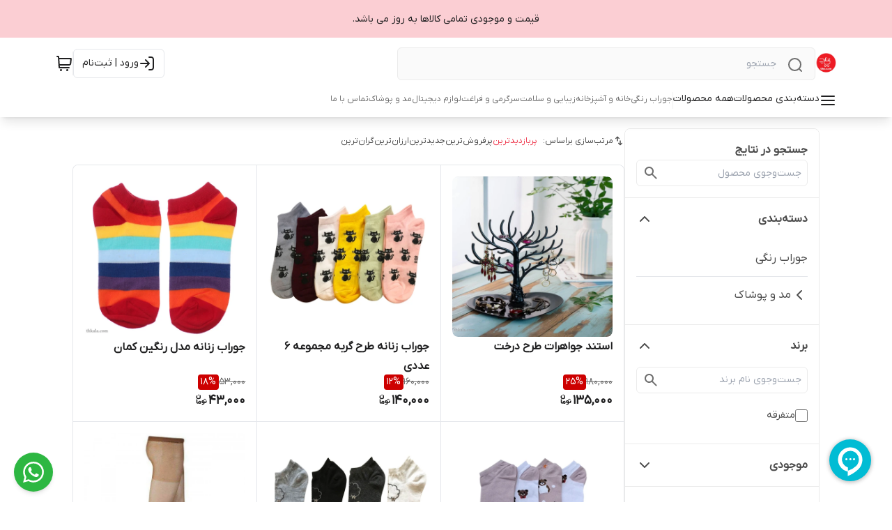

--- FILE ---
content_type: text/html; charset=utf-8
request_url: https://thkala.com/cert-logo/2/
body_size: 200
content:
<html>
    <body style="display: flex;align-items: center;justify-content: center;overflow: hidden">
        <a referrerpolicy="origin" target="_blank" href="https://trustseal.enamad.ir/?id=152640&amp;Code=eUdgsBPE1D3d9wLfXgGY"><img referrerpolicy="origin" src="https://Trustseal.eNamad.ir/logo.aspx?id=152640&amp;Code=eUdgsBPE1D3d9wLfXgGY" alt="" style="cursor:pointer" id="eUdgsBPE1D3d9wLfXgGY"></a>
    </body>
</html>

--- FILE ---
content_type: text/html; charset=utf-8
request_url: https://hantana.org/widget/648f0-fdb8f-ec2ca-bec1e
body_size: 77541
content:
//<script>

    //start code
    var Hantana = {}, viewSurvey = false;
    window.Hantana.user = window._hantanaSettings.tId;
    window.Hantana.setUserData = function (data) {
        window.Hantana.name = data.name;
        window.Hantana.email = data.email;
        window.Hantana.phone = data.phone;
        window.Hantana.description = data.description;
        window.Hantana.avatar = data.avatar;
    };

    function getDataUserApi(){
        return {
            name:(window.Hantana.name != undefined) ? window.Hantana.name : '',
            email:(window.Hantana.email != undefined) ? window.Hantana.email : '',
            phone:(window.Hantana.phone != undefined) ? window.Hantana.phone : '',
            description:(window.Hantana.description != undefined) ? window.Hantana.description : '',
            avatar:(window.Hantana.avatar != undefined) ? window.Hantana.avatar : '',
        };
    }
    function setCookie(name,value,days) {
        var expires = "";
        if (days) {
            var date = new Date();
            date.setTime(date.getTime() + (days*24*60*60*1000));
            expires = "; expires=" + date.toUTCString();
        }
        document.cookie = name + "=" + (value || "")  + expires + "; path=/";
    }
    function getCookie(name) {
        var nameEQ = name + "=";
        var ca = document.cookie.split(';');
        for(var i=0;i < ca.length;i++) {
            var c = ca[i];
            while (c.charAt(0)==' ') c = c.substring(1,c.length);
            if (c.indexOf(nameEQ) == 0) return c.substring(nameEQ.length,c.length);
        }
        return null;
    }
    // function eraseCookie(name) {   
    //     document.cookie = name +'=; Path=/; Expires=Thu, 01 Jan 1970 00:00:01 GMT;';
    // }

    var hantanaUser = getCookie('_hantanaUser');
    if(!hantanaUser){
        setCookie('_hantanaUser', Math.random().toString(36).substr(2, 9), 36500);
    }


    //not use
    window.Hantana.openSubscribe = function () {}
    window.Hantana.closeSubscribe = function () {}
    window.Hantana.toggleSubscribe = function () {}
    window.Hantana.setColorButtonSubscribe = function () {}
    window.Hantana.setTitleSubscribe = function () {}
    window.Hantana.setPlaceholderEmailTextBoxSubscribe = function () {}
    window.Hantana.setPlaceholderMobileTextBoxSubscribe = function () {}
    window.Hantana.hideAfterSendSubscribe = function (second, flag = false) {
        if(!flag){
            localStorage.removeItem("showSubscribeHantanaAfterUseFlag"); 
        }
    }
    window.Hantana.openPolls = function () {}
    window.Hantana.closePolls = function () {}
    window.Hantana.togglePolls = function () {}
    window.Hantana.setWelcomeMessagePolls = function () {}
    window.Hantana.setColorButtonPolls = function () {}
    window.Hantana.hideAfterSendPolls = function (second, flag = false) {
        if(!flag){
            localStorage.removeItem("showPollsHantanaAfterUseFlag"); 
        }
    }
    window.Hantana.openSubscribe = function () {}
    window.Hantana.closeSubscribe = function () {}
    window.Hantana.toggleSubscribe = function () {}
    window.Hantana.setColorButtonSubscribe = function () {}
    window.Hantana.setTitleSubscribe = function () {}
    window.Hantana.setPlaceholderEmailTextBoxSubscribe = function () {}
    window.Hantana.setPlaceholderMobileTextBoxSubscribe = function () {}
    window.Hantana.hideAfterSendSubscribe = function (second, flag = false) {
        if(!flag){
            localStorage.removeItem("showSubscribeHantanaAfterUseFlag"); 
        }
    }
    window.Hantana.showSurvey = function (flagOpen) {
        var refreshIntervalId = setInterval(function(){
            if(viewSurvey){
                window.Hantana.showSurvey(flagOpen);
                clearInterval(refreshIntervalId);
            }
        }, 200);
    }

    

    var startRunPage = new Date().getTime(),
    ipDetail = JSON.stringify({
        "ip": "0.0.0.0",
        "country_name": "NoData",
        "country_code": "NoData",
    }),
    resizeWindowHantana = false,
    checkAccountUserResultHantana = Number('0'),
    flagRequireRunHantana = 'false',
    vDataHantana = '0f0e0e0e0e0e',
    sDataHantana = '080a06580e13585a5c0658135b5d0c5d5f135c5b5d0f5b',
    heatmapPrefixHantana = 'https://heatmap.hantana.org/',
    // heatmapPrefixHantana = 'http://localhost:1080/',
    primaryPrefixHantana = 'https://hantana.org/',
    // primaryPrefixHantana = 'http://localhost:5000/',
    popUpPrefixHantana = 'https://popup.hantana.org/',
    // popUpPrefixHantana = 'http://localhost:7687/',
    surveyPrefixHantana = 'https://survey.hantana.org/',
    sitemapPrefixHantana = 'https://sitemap.hantana.org/',
    viewsDataHantana = undefined,
    b = document.getElementsByTagName("html")[0],
    h = document.getElementsByTagName("head")[0],
    poweredByImg = "[data-uri]",
    poweredByImgDark = "[data-uri]",
    arrowBottomHantana = '[data-uri]',
    imageOnBtnFeedbackHantana = '[data-uri]',
    closeImageHantana = "[data-uri]",
    langDataHantana = {
        "nextQuestionTextSurvey" : {
            "fa":{
                "text": "بعدی",
                "direction" : "rtl"
            },
            "en":{
                "text": "Next",
                "direction" : "ltr"
            }
        },
        "lastQuestionTextSurvey" : {
            "fa":{
                "text": "ارسال",
                "direction" : "rtl",
                "align" : "center"
            },
            "en":{
                "text": "Send",
                "direction" : "ltr",
                "align" : "center"
            }
        },
        "skipQuestionTextSurvey" : {
            "fa":{
                "text": "رد شدن",
                "direction" : "rtl",
                "align" : "center"
            },
            "en":{
                "text": "Skip",
                "direction" : "ltr",
                "align" : "center"
            }
        },
        "closeQuestionTextSurvey" : {
            "fa":{
                "text": "بستن",
                "direction" : "rtl"
            },
            "en":{
                "text": "Close",
                "direction" : "ltr"
            }
        },
        "placeholderInputsSurvey" : {
            "fa":{
                "text": "لطفا اینجا بنویسید",
                "direction" : "rtl",
                "align" : "right"
            },
            "en":{
                "text": "Please type here...",
                "direction" : "ltr",
                "align" : "left"
            }
        }
    };
    var previewSurveyFlag = window._hantanaSettings.preview;
    var previewFeedbackFlag = window._hantanaSettings.previewFeedback;
    var externalSurvey = window._hantanaSettings.externalSurvey;


    //add html2canvas js
    var html2canvas = document.createElement("script");
    // html2canvas.type = "text/javascript", html2canvas.async = !0, html2canvas.src = "https://hantana.s3.ir-thr-at1.arvanstorage.com/html2canvas.min.js";
    html2canvas.type = "text/javascript", html2canvas.async = !0, html2canvas.src = "https://hantana.org/widgets/js/html2canvas.min.js";
    h.appendChild(html2canvas);

    //on resize window change flag
    var currentWidth = window.innerWidth;
    window.addEventListener("resize", function(){
        var newWidth = window.innerWidth;
        if(currentWidth != newWidth && !resizeWindowHantana){
            resizeWindowHantana = true;
        }
    });

    function validateEmailHantana(email) {
        const re = /^(([^<>()[\]\\.,;:\s@"]+(\.[^<>()[\]\\.,;:\s@"]+)*)|(".+"))@((\[[0-9]{1,3}\.[0-9]{1,3}\.[0-9]{1,3}\.[0-9]{1,3}\])|(([a-zA-Z\-0-9]+\.)+[a-zA-Z]{2,}))$/;
        return re.test(String(email).toLowerCase());
    }

    function addToUntilSurveyList(surveyId, type){
        var getLocalStorageValue = window.localStorage.getItem('hantana_show_survey_until_' + type);
        if(getLocalStorageValue){
            getLocalStorageValue = JSON.parse(getLocalStorageValue);
            getLocalStorageValue.push(surveyId);
            window.localStorage.setItem('hantana_show_survey_until_' + type, JSON.stringify(getLocalStorageValue));
        }else{
            window.localStorage.setItem('hantana_show_survey_until_' + type, JSON.stringify([surveyId]));
        }
        var getCookieValue = getCookie('hantana_show_survey_until_cookie_' + type);
        if(getCookieValue){
            getCookieValue = JSON.parse(getCookieValue);
            getCookieValue.push(surveyId);
            setCookie('hantana_show_survey_until_cookie_' + type, JSON.stringify(getCookieValue), 36500);
        }else{
            setCookie('hantana_show_survey_until_cookie_' + type, JSON.stringify([surveyId]), 36500);
        }
    }
    function findUntilSurveyList(surveyId, type){
        var getLocalStorageValue = window.localStorage.getItem('hantana_show_survey_until_' + type);
        if(getLocalStorageValue){
            getLocalStorageValue = JSON.parse(getLocalStorageValue), findData = false;
            getLocalStorageValue.forEach(function(item){
                if(item.toString() == surveyId.toString()){
                    findData = true;
                }
            });
            return findData;
        }else{
            return false;
        }
    }
    function syncLocalStorageCookie(){
        for(var i = 1; i <= 3; i++){
            var getCookieValue = getCookie('hantana_show_survey_until_cookie_' + i);
            if(getCookieValue){
                var getLocalStorageValue = window.localStorage.getItem('hantana_show_survey_until_' + i);
                if(!getLocalStorageValue){
                    window.localStorage.setItem('hantana_show_survey_until_' + i, getCookieValue);
                }
            }else{
                var getLocalStorageValue = window.localStorage.getItem('hantana_show_survey_until_' + i);
                if(getLocalStorageValue){
                    setCookie('hantana_show_survey_until_cookie_' + i, getLocalStorageValue, 36500);
                }
            }
        }
    }
    syncLocalStorageCookie();

    
    function getOSHantana() {
        var string = navigator.userAgent;
        switch (true) {
            case /windows nt 6\.0/i.test(string):
                return 1;
            case /windows nt 6\.1/i.test(string):
                return 1;
            case /windows nt 6\.2/i.test(string):
                return 1;
            case /windows nt 6\.3/i.test(string):
                return 1;
            case /windows nt 10\.0/i.test(string):
                return 1;
            case /windows nt 5\.2/i.test(string):
                return 1;
            case /windows nt 5\.1/i.test(string):
                return 1;
            case /windows nt 5\.0/i.test(string):
                return 1;
            case /windows phone 8\.1/i.test(string):
                return 1;
            case /windows phone 8\.0/i.test(string):
                return 1;
            case /(android)/i.test(string):
                return 4;
            case /linux x86\_64/i.test(string):
                return 5;
            case /linux/i.test(string):
                return 5;
            case /os x 10[._]12/i.test(string):
                return 2;
            case /os x 10[._]13/i.test(string):
                return 2;
            case /os x 10[._]14/i.test(string):
                return 2;
            case /os x/i.test(string):
                return 2;
            case /\(iPad.*os (\d+)[._](\d+)/i.test(string):
                return 3;
            case /\(iPhone.*os (\d+)[._](\d+)/i.test(string):
                return 3;
            case /ios/i.test(string):
                return 3;
            case /X11/i.test(string):
                return 5;
            default:
                return 6;
        }
    }

    function parseUrlHantana(url) {
        if(url.endsWith('/')){ 
            url = url.slice(0, -1); 
        }
        var match = url.match(/^(http|https|ftp)?(?:[\:\/]*)([a-z0-9\.-]*)(?:\:([0-9]+))?(\/[^?#]*)?(?:\?([^#]*))?(?:#(.*))?$/i);
        var regexParse = new RegExp('([a-z\-0-9]{2,63})\.([a-z\.]{2,5})$');
        var ret = new Object();
        ret['protocol'] = '';
        ret['host'] = '';
        ret['www'] = '';
        ret['domain'] = '';
        ret['type'] = '';
        ret['subdomain'] = '';
        ret['port'] = '';
        ret['portColon'] = '';
        ret['path'] = '';
        ret['query'] = '';
        ret['queryMark'] = '';
        ret['fragment'] = '';
        ret['fragmentSharp'] = '';
        if(match[1]){
            ret['protocol'] = match[1];
        }
        if(match[2]){
            if(match[2].startsWith('www.')){
                ret['www'] = match[2];
                ret['host'] = match[2].substring(4);
            }else{
                ret['www'] = 'www.' + match[2];
                ret['host'] = match[2];
            }
        }
        if(match[3]){
            ret['port'] = match[3];
            ret['portColon'] = ':' + match[3];
        }
        if(match[4]){
            ret['path'] = match[4];
            if(ret['path'].endsWith('/') && ret['path'] != '/'){ 
                ret['path'] = ret['path'].slice(0, -1); 
            }  
        }
        if(match[5]){
            ret['query'] = match[5];
        }
        if(match[5]){
            ret['queryMark'] = '?' + match[5];
        }
        if(match[6]){
            ret['fragment'] = match[6];
        }
        if(match[6]){
            ret['fragmentSharp'] = '#' + match[6];
        }
        var urlParts = regexParse.exec(ret['host']);
        if(urlParts){
            ret['domain'] = urlParts[urlParts.length - 1];
            ret['type'] = urlParts[urlParts.length - 2];
            ret['subdomain'] = ret['host'].replace(ret['type'] + '.' + ret['domain'], '').slice(0, -1);
        }
        return ret;
    }
    function isValidIranianNationalCodeHantana(input) {
        if (!/^\d{10}$/.test(input)) return false;
        const check = +input[9];
        const sum = input.split('').slice(0, 9).reduce((acc, x, i) => acc + +x * (10 - i), 0) % 11;
        return sum < 2 ? check === sum : check + sum === 11;
    }
    function ArabicToEnglishNumHantana(string) {
        return string.replace(/[\u0660-\u0669]/g, function (c) {
            return c.charCodeAt(0) - 0x0660;
        });
    }
    function PersianToEnglishNumHantana(string) {
        return string.replace(/[\u06f0-\u06f9]/g, function (c) {
            return c.charCodeAt(0) - 0x06f0;
        });
    }
    function ArabicAndPersianToEnglishHantana(value){
        return ArabicToEnglishNumHantana(PersianToEnglishNumHantana(value))
    }
    function checkMatchUrl(type, urlOrValue, urlPage){

        urlPage = urlPage.replace(/\/+$/,'');
        urlOrValue = urlOrValue.replace(/\/+$/,'');

        var result = false;
        if(type == 1){
            //Simple match
            var parseUrlData = parseUrlHantana(urlPage);
            var createUrl = (parseUrlData.host + parseUrlData.portColon + parseUrlData.path).replace(/\/+$/,'');

            var parseValueData = parseUrlHantana(urlOrValue);
            var createValueUrl = (parseValueData.host + parseValueData.portColon + parseValueData.path).replace(/\/+$/,'');

            if(createUrl == createValueUrl){
                result = true;
            }
        }
        if(type == 2){
            //Exact match
            if(urlPage == urlOrValue){
                result = true;
            }
        }
        if(type == 3){
            //Starts with
            if(urlPage.startsWith(urlOrValue)){
                result = true;
            }
        }
        if(type == 4){
            //Ends with
            if(urlPage.endsWith(urlOrValue)){
                result = true;
            }
        }
        if(type == 5){
            //Contains
            if(urlPage.search(urlOrValue) != -1){
                result = true;
            }
        }
        if(type == 6){
            //Regex
            var decodedString = Buffer.from(urlOrValue, 'base64').toString();
            var regExpression = new RegExp(decodedString);
            var resultRegex = regExpression.test(urlPage);
            if(resultRegex){
                result = true;
            }
        }
        return result;
    }

    function isJson(str) {
        try {
            JSON.parse(str);
        } catch (e) {
            return false;
        }
        return true;
    }

    function checkHeatmapsInPageHantana() {
        return new Promise(function (resolve, reject) {
            try {
                var xmlhttp = new XMLHttpRequest();
                xmlhttp.open("POST", heatmapPrefixHantana + 'getHeatmapPageDataHantana', true);
                // xmlhttp.setRequestHeader("Content-Type", "application/json;charset=UTF-8");
                xmlhttp.setRequestHeader("Content-type","application/x-www-form-urlencoded");
                // xmlhttp.send(JSON.stringify({pageUrl: window.location.href, vData: vDataHantana, sData: sDataHantana, siteToken: window._hantanaSettings.tId, acRes:checkAccountUserResultHantana}));
                xmlhttp.send("pageUrl="+window.location.href+"&vData="+vDataHantana+"&sData="+sDataHantana+"&siteToken="+window._hantanaSettings.tId+"&acRes="+checkAccountUserResultHantana);
                xmlhttp.onreadystatechange = function(e) {
                    if(4 == this.readyState){
                        if(isJson(xmlhttp.responseText)){
                            var response = JSON.parse(xmlhttp.responseText);
                            resolve(response);
                        }
                    }
                };
            }catch (error) {}
        });
    }

    function checkFeedbacksInPageHantana() {
        return new Promise(function (resolve, reject) {
            try {
                var xmlhttp = new XMLHttpRequest();
                xmlhttp.open("POST", primaryPrefixHantana + 'widget/feedback/getData', true);
                xmlhttp.setRequestHeader("Content-type","application/x-www-form-urlencoded");
                xmlhttp.send("siteToken="+window._hantanaSettings.tId+"&pageUrl="+encodeURIComponent(window.location.href));
                xmlhttp.onreadystatechange = function(e) {
                    if(4 == this.readyState){
                        if(isJson(xmlhttp.responseText)){
                            var response = JSON.parse(xmlhttp.responseText);
                            resolve(response);
                        }
                    }
                };
            }catch (error) {}
        });
    }

    function checkSurveysInPageHantana() {
        return new Promise(function (resolve, reject) {
            try {
                var xmlhttp = new XMLHttpRequest();
                xmlhttp.open("POST", primaryPrefixHantana + 'widget/survey/getData', true);
                xmlhttp.setRequestHeader("Content-type","application/x-www-form-urlencoded");
                xmlhttp.send("siteToken="+window._hantanaSettings.tId+"&pageUrl="+encodeURIComponent(window.location.href));
                xmlhttp.onreadystatechange = function(e) {
                    if(4 == this.readyState){
                        if(isJson(xmlhttp.responseText)){
                            var response = JSON.parse(xmlhttp.responseText);
                            resolve(response);
                        }
                    }
                };
            }catch (error) {}
        });
    }

    function checkSurveysNewInPageHantana() {
        return new Promise(function (resolve, reject) {
            try {
                var xmlhttp = new XMLHttpRequest();
                // xmlhttp.open("POST", primaryPrefixHantana + 'widget/surveyNew/getData');
                xmlhttp.open("POST", surveyPrefixHantana + 'api/widget/getSurvey', true);
                xmlhttp.setRequestHeader("Content-type","application/x-www-form-urlencoded");
                xmlhttp.send("siteToken="+window._hantanaSettings.tId+"&pageUrl="+encodeURIComponent(window.location.href)+"&acRes="+checkAccountUserResultHantana);
                xmlhttp.onreadystatechange = function(e) {
                    if(4 == this.readyState){
                        if(isJson(xmlhttp.responseText)){
                            var response = JSON.parse(xmlhttp.responseText);
                            resolve(response);
                        }
                    }
                };
            }catch (error) {}
        });
    }

    function checkPopUpInPageHantana() {
        return new Promise(function (resolve, reject) {
            try {
                var typeDevice = 3;
                if(userAgentHantana() == "desktop"){
                    typeDevice = 1;
                }else if (userAgentHantana() == "tablet"){
                    typeDevice = 2;
                }
                var referrerUrl = '';
                if (document.referrer && document.referrer != ""){
                    referrerUrl = document.referrer;
                }
                var xmlhttp = new XMLHttpRequest();
                xmlhttp.open("GET", popUpPrefixHantana + "api/popup/widget/?siteToken="+window._hantanaSettings.tId+"&device="+typeDevice+"&urlPatch="+encodeURIComponent(window.location.href)+"&referrer="+referrerUrl, true);
                xmlhttp.send(null);
                xmlhttp.onreadystatechange = function(e) {
                    if(4 == this.readyState){
                        if(isJson(xmlhttp.responseText)){
                            var response = JSON.parse(xmlhttp.responseText);
                            resolve(response);
                        }
                    }
                };
            }catch (error) {
                console.log('error', error)
            }

        });
    }

    function checkSubscribesInPageHantana() {
        return new Promise(function (resolve, reject) {
            try {
                var xmlhttp = new XMLHttpRequest();
                xmlhttp.open("POST", primaryPrefixHantana + 'widget/subscribe/getData', true);
                xmlhttp.setRequestHeader("Content-type","application/x-www-form-urlencoded");
                xmlhttp.send("siteToken="+window._hantanaSettings.tId+"&pageUrl="+encodeURIComponent(window.location.href));
                xmlhttp.onreadystatechange = function(e) {
                    if(4 == this.readyState){
                        if(isJson(xmlhttp.responseText)){
                            var response = JSON.parse(xmlhttp.responseText);
                            resolve(response);
                        }
                    }
                };
            }catch (error) {}
        });
    }

    function siteMapRequestHantana(){
        try {
            var e = new XMLHttpRequest;
            e.onreadystatechange=function(){},
                e.open("POST", sitemapPrefixHantana + "insertURL", true),
                e.setRequestHeader("Content-type","application/x-www-form-urlencoded"),
                e.send("siteToken="+window._hantanaSettings.tId+"&url="+window.location.href+"&vData=" + vDataHantana);              
                e.onreadystatechange = function(ev) {
                    if(4 == this.readyState && window._hantanaSettings.log){
                        console.log('insertURL ok');
                    }
                }
        }catch (error) {}
    }
    function popUpDataSetHantana(popupId, type){
        try {
            var deviceData = 1;
            if(userAgentHantana() == 'tablet'){
                deviceData = 2;
            }else if(userAgentHantana() == 'mobile'){
                deviceData = 3;
            } 
            //interaction
            var viewData = 0;
            var interaction = 1;
            if(type == 1){
                //view
                viewData = 1;
                interaction = 0;
            }
            var e = new XMLHttpRequest;
            e.onreadystatechange=function(){},
            e.open("POST", popUpPrefixHantana + "api/popup/analytics", true),
            e.setRequestHeader("Content-type","application/x-www-form-urlencoded"),
            e.send("siteToken="+window._hantanaSettings.tId+"&popupId="+popupId+"&device="+deviceData+"&view="+viewData+"&interaction="+interaction);
            e.onreadystatechange = function(ev) {
                if(4 == this.readyState && window._hantanaSettings.log){
                    console.log('ok => report popup');
                }
            }
        }catch (error) {}
    }



    function sendDataToEndPointAddress(urlAddress, data, getTextInputs){
        try {            
            var e = new XMLHttpRequest;
            e.open("POST", urlAddress, true),
            e.setRequestHeader("Content-type","application/json;charset=UTF-8"),
            e.send(JSON.stringify(data));
            e.onreadystatechange = function(ev) {
                if(2 == this.readyState){
                    getTextInputs.forEach(function(inp){
                        inp.value = '';
                    });
                }
            }
        }catch (error) {}
    }

    


    function sendDataToPakatAddress(token, data, getTextInputs, listId){
        try {
            var e = new XMLHttpRequest;
            e.open("POST", 'https://api.pakat.net/v3/contacts', true),
            e.setRequestHeader("api-key",token),
            e.setRequestHeader("Content-type","application/json"),
            e.setRequestHeader("Accept","application/json"),
            e.send(JSON.stringify({email: data.data.email,attributes: data, listIds:[listId]}));
            e.onreadystatechange = function(ev){
                if(2 == this.readyState){
                    getTextInputs.forEach(function(inp){
                        inp.value = '';
                    });
                }
            }
        }catch (error) {}
    }
    

    function checkViewsCountHantana(){
        return new Promise(function (resolve, reject) {
            try {
                var xmlhttp = new XMLHttpRequest();   // new HttpRequest instance 
                xmlhttp.open("POST", sitemapPrefixHantana + "checkViews", true);
                xmlhttp.timeout = 8000;
                xmlhttp.setRequestHeader("Content-Type", "application/json;charset=UTF-8");
                xmlhttp.send(JSON.stringify({ "siteToken": window._hantanaSettings.tId }));
                xmlhttp.onreadystatechange = function(e) {
                    if(4 == this.readyState){
                        if(isJson(xmlhttp.responseText)){
                            var response = JSON.parse(xmlhttp.responseText);
                            resolve(response);
                        }
                    }
                };
                xhr.ontimeout = function (e) {
                    resolve({status: false, timeout: true ,code:101});
                };
            }catch (error) {}
        });
    }


    //chack on page url change
    var curentHref = window.location.href, arrWorks = [];
    function OnPageUrlChanged(state) {
        var evt = document.createEvent("Event");
        evt.state = state;
        evt.initEvent("pageurlchanged", true, false);
        window.dispatchEvent(evt);
    }
    setInterval(function(){
        if(window.location.href != curentHref){
            curentHref = window.location.href;
            OnPageUrlChanged({change: true});
        }
    },100);
    window.addEventListener('pageurlchanged', function (e) {
        changeUrlPageInHantanaFunction();
    });

    //work on url change and once on load page
    function changeUrlPageInHantanaFunction(){
        
        if(previewSurveyFlag != 1 && previewFeedbackFlag != 1 && externalSurvey != 1){
            //sitemap start
            if(checkAccountUserResultHantana != 0){
                if(window._hantanaSettings.log){
                    console.log('sitemap', {url: window.location.href});   
                }
                siteMapRequestHantana();
            }

            if(checkAccountUserResultHantana != 0){
                checkHeatmapsInPageHantana().then(function(res){
                    if(window._hantanaSettings.log){
                        console.log('heatmap', res);
                    }
                    if(res.arrWorks != undefined){
                        arrWorks = res.arrWorks;
                        arrWorks.forEach(function (item, i) {
                            arrWorks[i].pageUnique = (Math.random().toString(36).substr(2, 9));
                            setTimeout(function () {
                                if (userAgentHantana() == "desktop" && !item.flagSetElemsDesktop) {
                                    console.log('new screenShot desktop')
                                    createHeatmapHantana(item.mainId);
                                }
                                if (userAgentHantana() == "tablet" && !item.flagSetElemsTablet) {
                                    console.log('new screenShot tablet')
                                    createHeatmapHantana(item.mainId);
                                }
                                if (userAgentHantana() == "mobile" && !item.flagSetElemsMobile) {
                                    console.log('new screenShot mobile')
                                    createHeatmapHantana(item.mainId);
                                }
                            },4000);
                        });
                    }
                });
            }
        
            checkFeedbacksInPageHantana().then(function(res){
                if(window._hantanaSettings.log){
                    console.log('feedback', res);
                }
                var element = document.getElementById('div_all_items_feedback_hantana_id');
                if(element){
                    element.parentNode.removeChild(element);
                }
                if(res.status && !localStorage.showFeedbackHantanaAfterUseFlag){
                    createFeedbackHantana(res);
                }
            });
            
            // checkSurveysInPageHantana().then(function(res){
                // console.log('poll', res);
                // var element = document.getElementById('div_main_hantana_survey_id');
                // if(element){
                //     element.parentNode.removeChild(element);
                // }
                // if(res.status && !localStorage.showPollsHantanaAfterUseFlag){
                //     createPollsHantana(res);
                // }
            // });

            if(checkAccountUserResultHantana != 0 && checkAccountUserResultHantana != 1 && checkAccountUserResultHantana != 2){
        
                checkPopUpInPageHantana().then(function(res){
                    if(window._hantanaSettings.log){
                        console.log('popup', res);
                    }
                    document.querySelectorAll('.all_items_popup_hantana').forEach(function(a){
                        a.remove();
                    });

                    if(res.data.length > 0){
                        checkViewsCountHantana().then(function(data){
                            
                            if(data.status){
                                viewsDataHantana = data;
                            }
                            if(data.timeout){
                                viewsDataHantana = { todayCounter: 500, SiteViewlimite: 10000, status: true };
                            }
                            res.data.forEach(function(item){
                                createPopUpHantana(item);
                                eval("window.Hantana.showPopupHantana" + item._id + " = function (data) { createPopUpHantana("+JSON.stringify(item)+", true); };");
                            });

                            onEndRequesAndInjectHantana('beforeDispatchPopup');
                            if(window._hantanaSettings.loadDispatchEvent){
                                onEndRequesAndInjectHantana('popupRequest');
                            }

                        });
                    }
                    
                   
                });

            }
       
            //new
            checkSurveysNewInPageHantana().then(function(res){
                if(window._hantanaSettings.log){
                    console.log('survey', res);
                }

                var element = document.getElementById('div_main_hantana_survey_id');
                if(element){
                    element.parentNode.removeChild(element);
                }
                
                if(res.status && res.workSurvey.length > 0){

                    var dataSurvey = res.workSurvey[0];
                    if(dataSurvey.untilShow == 1 && !findUntilSurveyList(dataSurvey._id, '1')){
                        createSurveysHantana(dataSurvey);
                    }else if(dataSurvey.untilShow == 2 && !findUntilSurveyList(dataSurvey._id, '2')){
                        createSurveysHantana(dataSurvey);
                    }else if(dataSurvey.untilShow == 3){
                        createSurveysHantana(dataSurvey);
                    }
                    
                }

                if(res.status && res.workSurveyAlert.length > 0){
                    var dataSurveyPopup = res.workSurveyAlert[0];  
                    

                    
        
                    if(!findUntilSurveyList(dataSurveyPopup._id, '3')){
                        createSurveysPopupHantana(dataSurveyPopup);
                    }
                   
                }
                

            });

            checkSubscribesInPageHantana().then(function(res){
                if(window._hantanaSettings.log){
                    console.log('subscribe', res);
                }
                var element = document.getElementById('div_main_hantana_newsletter1_id');
                if(element){
                    element.parentNode.removeChild(element);
                }
                if(res.status && !localStorage.showSubscribeHantanaAfterUseFlag){
                    createSubscribeHantana(res);
                }
            });


        }
        
        
    }
    changeUrlPageInHantanaFunction();

    // setTimeout(() => {
    //     window.history.pushState('page2', 'Title', '/page2.php');
    // }, 5000);

 
    //default start
    // var style_hantana_font = '<style>@font-face{font-family:hantanaVazir;src:url(https://hantanafonts.s3.ir-thr-at1.arvanstorage.com/Vazir.eot);src:url(https://hantanafonts.s3.ir-thr-at1.arvanstorage.com/Vazir.eot?#iefix) format("embedded-opentype"), url(https://hantanafonts.s3.ir-thr-at1.arvanstorage.com/Vazir.woff2) format("woff2"), url(https://hantanafonts.s3.ir-thr-at1.arvanstorage.com/Vazir.woff) format("woff"), url(https://hantanafonts.s3.ir-thr-at1.arvanstorage.com/Vazir.ttf) format("truetype");font-weight:400}@font-face{font-family:hantanaVazir;src:url(https://hantanafonts.s3.ir-thr-at1.arvanstorage.com/Vazir-Bold.eot);src:url(https://hantanafonts.s3.ir-thr-at1.arvanstorage.com/Vazir-Bold.eot?#iefix) format("embedded-opentype"), url(https://hantanafonts.s3.ir-thr-at1.arvanstorage.com/Vazir-Bold.woff2) format("woff2"), url(https://hantanafonts.s3.ir-thr-at1.arvanstorage.com/Vazir-Bold.woff) format("woff"), url(https://hantanafonts.s3.ir-thr-at1.arvanstorage.com/Vazir-Bold.ttf) format("truetype");font-weight:700}@font-face{font-family:hantanaVazir;src:url(https://hantanafonts.s3.ir-thr-at1.arvanstorage.com/Vazir-Light.eot);src:url(https://hantanafonts.s3.ir-thr-at1.arvanstorage.com/Vazir-Light.eot?#iefix) format("embedded-opentype"), url(https://hantanafonts.s3.ir-thr-at1.arvanstorage.com/Vazir-Light.woff2) format("woff2"), url(https://hantanafonts.s3.ir-thr-at1.arvanstorage.com/Vazir-Light.woff) format("woff"), url(https://hantanafonts.s3.ir-thr-at1.arvanstorage.com/Vazir-Light.ttf) format("truetype");font-weight:300}@font-face{font-family:hantanaVazir;src:url(https://hantanafonts.s3.ir-thr-at1.arvanstorage.com/Vazir-Medium.eot);src:url(https://hantanafonts.s3.ir-thr-at1.arvanstorage.com/Vazir-Medium.eot?#iefix) format("embedded-opentype"), url(https://hantanafonts.s3.ir-thr-at1.arvanstorage.com/Vazir-Medium.woff2) format("woff2"), url(https://hantanafonts.s3.ir-thr-at1.arvanstorage.com/Vazir-Medium.woff) format("woff"), url(https://hantanafonts.s3.ir-thr-at1.arvanstorage.com/Vazir-Medium.ttf) format("truetype");font-weight:500}@font-face{font-family:hantanaVazir;src:url(https://hantanafonts.s3.ir-thr-at1.arvanstorage.com/Vazir-Thin.eot);src:url(https://hantanafonts.s3.ir-thr-at1.arvanstorage.com/Vazir-Thin.eot?#iefix) format("embedded-opentype"), url(https://hantanafonts.s3.ir-thr-at1.arvanstorage.com/Vazir-Thin.woff2) format("woff2"), url(https://hantanafonts.s3.ir-thr-at1.arvanstorage.com/Vazir-Thin.woff) format("woff"), url(https://hantanafonts.s3.ir-thr-at1.arvanstorage.com/Vazir-Thin.ttf) format("truetype");font-weight:100}@font-face{font-family:hantanaVazir;src:url(https://hantanafonts.s3.ir-thr-at1.arvanstorage.com/Vazir-Black.eot);src:url(https://hantanafonts.s3.ir-thr-at1.arvanstorage.com/Vazir-Black.eot?#iefix) format("embedded-opentype"), url(https://hantanafonts.s3.ir-thr-at1.arvanstorage.com/Vazir-Black.woff2) format("woff2"), url(https://hantanafonts.s3.ir-thr-at1.arvanstorage.com/Vazir-Black.woff) format("woff"), url(https://hantanafonts.s3.ir-thr-at1.arvanstorage.com/Vazir-Black.ttf) format("truetype");font-weight:900}</style>';
    var style_hantana_font = '<style>/* feedback1 */.animated_hantana {    -webkit-animation-duration: 1s;    animation-duration: 1s;    -webkit-animation-fill-mode: both;    animation-fill-mode: both}@-webkit-keyframes fadeIn_hantana {    from {        opacity: 0    }    to {        opacity: 1    }}@keyframes fadeIn_hantana {    from {        opacity: 0    }    to {        opacity: 1    }}@-webkit-keyframes pulse_hantana {    from {        -webkit-transform: scale3d(1, 1, 1) translateX(-50%) translateY(-50%);        transform: scale3d(1, 1, 1) translateX(-50%) translateY(-50%)    }    50% {        -webkit-transform: scale3d(1.05, 1.05, 1.05) translateX(-50%) translateY(-50%);        transform: scale3d(1.05, 1.05, 1.05) translateX(-50%) translateY(-50%)    }    to {        -webkit-transform: scale3d(1, 1, 1) translateX(-50%) translateY(-50%);        transform: scale3d(1, 1, 1) translateX(-50%) translateY(-50%)    }}@keyframes pulse_hantana {    from {        -webkit-transform: scale3d(1, 1, 1) translateX(-50%) translateY(-50%);        transform: scale3d(1, 1, 1) translateX(-50%) translateY(-50%)    }    50% {        -webkit-transform: scale3d(1.05, 1.05, 1.05) translateX(-50%) translateY(-50%);        transform: scale3d(1.05, 1.05, 1.05) translateX(-50%) translateY(-50%)    }    to {        -webkit-transform: scale3d(1, 1, 1) translateX(-50%) translateY(-50%);        transform: scale3d(1, 1, 1) translateX(-50%) translateY(-50%)    }}@keyframes hingeFlipIn_hantana {    0% {        opacity: 0;        transform: perspective(600px) rotateX(0);        transform-origin: center top;        animation-timing-function: cubic-bezier(0, .59, .375, 1)    }    50% {        transform: perspective(600px) rotateX(-10deg);        transform-origin: center top;        animation-timing-function: ease-in    }    100% {        opacity: 1;        transform: perspective(600px) rotateX(0);        transform-origin: center top;        animation-timing-function: ease-out    }}.hingeFlipIn_hantana_animate {    animation-name: hingeFlipIn_hantana}.pulse_hantana_animate {    -webkit-animation-name: pulse_hantana;    animation-name: pulse_hantana}.fadeIn_hantana_animate {    -webkit-animation-name: fadeIn_hantana;    animation-name: fadeIn_hantana}.div_hantana_open_feedback_float_right {    position: fixed !important;    width: 60px;    height: 60px;    cursor: pointer;    border-radius: 20px;    transition: .1s;    z-index: 2147483647;    text-align: center;    right: 20px;    bottom: 20px;    padding: 17px 10px 17px 10px !important;    min-height: 60px;    box-sizing: border-box !important;    -moz-transform-origin: initial !important;    -webkit-transform-origin: initial !important;    -o-transform-origin: initial !important;    -ms-transform-origin: initial !important;    transform-origin: initial !important;    direction: ltr;}.div_hantana_open_feedback_float_right:hover {    transition: .1s;    box-sizing: border-box !important;}.div_hantana_open_feedback_float_left {    position: fixed !important;    width: 60px;    height: 60px;    cursor: pointer;    border-radius: 20px;    transition: .1s;    z-index: 2147483647;    text-align: center;    left: 20px;    bottom: 20px;    padding: 17px 10px 17px 10px !important;    min-height: 60px;    box-sizing: border-box !important;    -moz-transform-origin: initial !important;    -webkit-transform-origin: initial !important;    -o-transform-origin: initial !important;    -ms-transform-origin: initial !important;    transform-origin: initial !important;    direction: ltr;}.div_hantana_open_feedback_float_left:hover {    transition: .1s;    box-sizing: border-box !important;}.div_hantana_open_feedback_right {    position: fixed !important;    width: 40px;    height: 135px;    cursor: pointer;    border-radius: 3px;    transition: .1s;    z-index: 2147483647;    top: 50vh;    text-align: center;    transform: translateX(-50%) translateY(-50%);    right: -19px;    margin-right: -4px !important;    padding: 17px 10px 17px 10px !important;    min-height: 70px;    box-sizing: border-box !important;    -moz-transform-origin: initial !important;    -webkit-transform-origin: initial !important;    -o-transform-origin: initial !important;    -ms-transform-origin: initial !important;    transform-origin: initial !important;    direction: ltr;}.div_hantana_open_feedback_right:hover {    margin-right: -2px !important;    transition: .1s;    box-sizing: border-box !important;}.img_hantana_main_feedback_logo_power_fa {    width: 69px;    vertical-align: middle;    margin: -1px 2px 0 0px;}.img_hantana_main_feedback_logo_power_en {    width: 69px;    vertical-align: middle;    margin: -1px 0 0 2px;}.div_hantana_open_feedback_left {    position: fixed !important;    height: 135px !important;    width: 40px !important;    cursor: pointer;    border-radius: 3px;    transition: .1s;    z-index: 2147483647;    top: 50vh;    text-align: center;    transform: translateX(-50%) translateY(-50%);    left: 16px;    margin-right: -4px !important;    padding: 17px 10px 17px 10px !important;    min-height: 70px;    box-sizing: border-box !important;    -moz-transform-origin: initial !important;    -webkit-transform-origin: initial !important;    -o-transform-origin: initial !important;    -ms-transform-origin: initial !important;    transform-origin: initial !important;}.div_hantana_open_feedback_left:hover {    margin-left: 2px !important;    transition: .1s;    box-sizing: border-box !important}.div_hantana_open_text_feedback {    font-family:  hantanaVazir !important;    padding: 5px 0 !important;    writing-mode: vertical-rl;    font-size: 16px;    text-align: center;    min-height: 70px;    max-height: 78px;    box-sizing: border-box !important;    -webkit-transform: rotate(180deg);    -moz-transform: rotate(180deg);    -ms-transform: rotate(180deg);    -o-transform: rotate(180deg);    transform: rotate(180deg);    font-weight: 400 !important;    letter-spacing: -1px !important;    -moz-transform-origin: initial !important;    -webkit-transform-origin: initial !important;    -o-transform-origin: initial !important;    -ms-transform-origin: initial !important;    transform-origin: initial !important;    word-break: normal !important;    word-wrap: normal !important;    white-space: nowrap !important;}.div_hantana_main_feedback_float_right {    position: fixed !important;    background: #fff;    color: #4d4d4d;    width: 320px;    border-radius: 15px !important;    transition: .1s;    z-index: 2147483647;    bottom: 105px;    text-align: center;    box-shadow: 0 6px 100px 0 rgba(0, 0, 0, .35) !important;    display: none;    right: 23px;    /* margin-right: -4px; */    padding: 5px 0 5px 0 !important;    box-sizing: border-box !important;    min-height: 210px;    -moz-transform-origin: initial !important;    -webkit-transform-origin: initial !important;    -o-transform-origin: initial !important;    -ms-transform-origin: initial !important;    transform-origin: initial !important;}.div_hantana_main_feedback_float_left {    position: fixed !important;    background: #fff;    color: #4d4d4d;    width: 320px;    border-radius: 15px !important;    transition: .1s;    z-index: 2147483647;    bottom: 105px;    text-align: center;    box-shadow: 0 6px 100px 0 rgba(0, 0, 0, .35) !important;    display: none;    left: 23px;    /* margin-right: -4px; */    padding: 5px 0 5px 0 !important;    box-sizing: border-box !important;    min-height: 210px;    -moz-transform-origin: initial !important;    -webkit-transform-origin: initial !important;    -o-transform-origin: initial !important;    -ms-transform-origin: initial !important;    transform-origin: initial !important;}.div_hantana_main_feedback_right {    position: fixed !important;    background: #fff;    color: #4d4d4d;    width: 320px;    border-radius: 15px !important;    transition: .1s;    z-index: 2147483647;    top: 50vh;    text-align: center;    box-shadow: 0 6px 100px 0 rgba(0, 0, 0, .35) !important;    display: none;    right: -125px;    margin-right: -4px;    padding: 5px 0 5px 0 !important;    box-sizing: border-box !important;    min-height: 210px;    -moz-transform-origin: initial !important;    -webkit-transform-origin: initial !important;    -o-transform-origin: initial !important;    -ms-transform-origin: initial !important;    transform-origin: initial !important;}.div_hantana_main_feedback_left {    position: fixed !important;    background: #fff;    color: #4d4d4d;    width: 320px;    border-radius: 15px !important;    transition: .1s;    z-index: 2147483647;    top: 50vh;    text-align: center;    box-shadow: 0 6px 100px 0 rgba(0, 0, 0, .35) !important;    display: none;    left: 190px;    margin-right: -4px;    padding: 5px 0 5px 0 !important;    box-sizing: border-box !important;    min-height: 210px;    -moz-transform-origin: initial !important;    -webkit-transform-origin: initial !important;    -o-transform-origin: initial !important;    -ms-transform-origin: initial !important;    transform-origin: initial !important;}.div_hantana_main_close_feedback {    background-image: url("[data-uri]") !important;    width: 27px;    height: 27px;    background-size: 11px;    background-position: center center;    background-repeat: no-repeat;    border-radius: 50px !important;    position: absolute;    right: 17px;    top: -14px;    cursor: pointer;    box-sizing: border-box !important;    -moz-transform-origin: initial !important;    -webkit-transform-origin: initial !important;    -o-transform-origin: initial !important;    -ms-transform-origin: initial !important;    transform-origin: initial !important;}.img_hantana_open_icon_feedback {    width: 20px;    cursor: pointer;    position: relative;    box-sizing: border-box !important;    margin-top: 4px;    margin-bottom: -4px}.img_hantana_open_icon_feedback_float {    width: 28px;    cursor: pointer;    position: relative;    box-sizing: border-box !important;    margin: -1px 0 0 0;    user-select: none;    display: inline-block !important;}.div_hantana_main_100_feedback {    width: 100%;    text-align: center;    white-space: nowrap;    box-sizing: border-box !important;    -moz-transform-origin: initial !important;    -webkit-transform-origin: initial !important;    -o-transform-origin: initial !important;    -ms-transform-origin: initial !important;    transform-origin: initial !important;    direction: ltr !important;}.div_hantana_main_50_feedback {    width: 50%;    text-align: center;    white-space: nowrap;    display: block;    -moz-transform-origin: initial !important;    -webkit-transform-origin: initial !important;    -o-transform-origin: initial !important;    -ms-transform-origin: initial !important;    transform-origin: initial !important;}.div_hantana_power_btn_main_1{    display: flex !important;    padding: 0 0 5px 0px !important;    margin: 0 !important;    -moz-transform-origin: initial !important;    -webkit-transform-origin: initial !important;    -o-transform-origin: initial !important;    -ms-transform-origin: initial !important;    transform-origin: initial !important;    direction: ltr !important;}.img_hantana_main_feedback_1 {    width: 52px;    cursor: pointer !important;    padding: 8px 5px !important;    position: relative;    box-sizing: border-box !important;    margin: 0 auto !important;}.div_img_main_hantana {    display: inline-block;    width: 52px !important;    -moz-transform-origin: initial !important;    -webkit-transform-origin: initial !important;    -o-transform-origin: initial !important;    -ms-transform-origin: initial !important;    transform-origin: initial !important;    height: auto;    overflow: auto;}.div_img_main_hantana:after {    content: "";    width: 0;    height: 0;    border-left: 7px solid transparent;    border-right: 7px solid transparent;    border-bottom: 9px solid #fff;    clear: both;    margin-right: auto;    margin-left: auto;    display: block;    box-sizing: border-box !important;    -moz-transform-origin: initial !important;    -webkit-transform-origin: initial !important;    -o-transform-origin: initial !important;    -ms-transform-origin: initial !important;    transform-origin: initial !important;}.div_img_main_hantana.show-after:after {    border-bottom: 9px solid #eee;    -moz-transform-origin: initial !important;    -webkit-transform-origin: initial !important;    -o-transform-origin: initial !important;    -ms-transform-origin: initial !important;    transform-origin: initial !important;}.p_hantana_main_feedback_1 {    font-family: hantanaVazir !important;    letter-spacing: 0 !important;    margin: 16px 0 !important;    padding: 20px 15px 0 15px !important;    box-sizing: border-box !important;    font-size: 16px !important;    font-weight: 400;    -moz-transform-origin: initial !important;    -webkit-transform-origin: initial !important;    -o-transform-origin: initial !important;    -ms-transform-origin: initial !important;    text-align: center !important;    transform-origin: initial !important;    color: #111 !important;}.p_hantana_main_feedback_2 {    font-family: hantanaVazir !important;    font-size: 12px!important;    font-weight: 100 !important;    text-align: left !important;    letter-spacing: 0 !important;    padding: 15px 20px 10px 30px !important;    margin: 8px 0px 6px 0px !important;    box-sizing: border-box!important;    -moz-transform-origin: initial !important;    -webkit-transform-origin: initial !important;    -o-transform-origin: initial !important;    -ms-transform-origin: initial !important;    transform-origin: initial !important;    display: flex;    direction: ltr;}.textArea_hantana_main_feedback_1 {    font-family: hantanaVazir !important;    width: 100% !important;    border: 0 !important;    background: #eee !important;    resize: none !important;    border-radius: 0;    padding: 10px 13px !important;    font-size: 13px !important;    height: 105px !important;    min-height: 105px !important;    margin: 0px !important;    color: #313131 !important;    margin-left: 0 !important;    box-sizing: border-box !important;    box-shadow: inset 0 1px 2px rgba(0, 0, 0, 0.1) !important;    -moz-transform-origin: initial !important;    -webkit-transform-origin: initial !important;    -o-transform-origin: initial !important;    -ms-transform-origin: initial !important;    transform-origin: initial !important;    font-weight: 400 !important;    border-radius: 0 !important;}.textArea_hantana_main_feedback_1::-webkit-scrollbar {    width: 6px;}.textArea_hantana_main_feedback_1::-webkit-scrollbar-thumb:hover {    background: #555;    cursor: pointer;}.textArea_hantana_main_feedback_1::placeholder {    color: #888888;    opacity: 1;}.textArea_hantana_main_feedback_1:-ms-input-placeholder {    color: #888888;}.textArea_hantana_main_feedback_1::-ms-input-placeholder {    color: #888888;}#textArea_hantana_main_feedback_id {    display: none;    box-sizing: border-box !important;}.btn_hantana_main_feedback {    font-family: hantanaVazir !important;    background: #eee;    border: 0;    color: #4d4d4d;    padding: 3px 23px 0px 23px !important;    font-weight: 100 !important;    border-radius: 4px !important;    cursor: auto;    float: right;    display: none;    margin: 16px 25px 10px 0 !important;    box-shadow: none !important;    height: 34px !important;    font-size: 13px !important;    box-sizing: revert !important;    -moz-transform-origin: initial !important;    -webkit-transform-origin: initial !important;    -o-transform-origin: initial !important;    -ms-transform-origin: initial !important;    transform-origin: initial !important;    text-decoration: none !important;}.text_right_hantana {    text-align: right;    box-sizing: border-box !important;    width: 40%;}.text_left_hantana {    text-align: right;    box-sizing: border-box !important;    width: 60%;}.span_main_hantana {    font-family: hantanaVazir !important;    text-decoration: underline !important;    font-weight: 400;    text-decoration-color: #969696 !important;    color: #4d4d4d}.after_send_hantana_main_feedback_float_right {    position: fixed !important;    width: 153px;    z-index: 2147483647;    bottom: 22px;    text-align: center;    /* transform: translateX(-50%) translateY(-50%); */    right: 99px;    padding: 10px !important;    box-sizing: border-box !important;    -webkit-box-shadow: 0 2px 18px 0 rgba(0, 0, 0, .3);    -moz-box-shadow: 0 2px 18px 0 rgba(0, 0, 0, .3);    box-shadow: 0 2px 18px 0 rgba(0, 0, 0, .3);    color: #4d4d4d;    border-radius: 6px;    background: #fff;    -moz-transform-origin: initial !important;    -webkit-transform-origin: initial !important;    -o-transform-origin: initial !important;    -ms-transform-origin: initial !important;    transform-origin: initial !important;}.after_send_hantana_main_feedback_float_right:after {    content: "";    width: 0;    height: 0;    border-left: 9px solid #fff;    clear: both;    display: block;    box-sizing: border-box !important;    border-bottom: 7px solid transparent;    border-top: 7px solid transparent;    float: right;    position: absolute;    top: auto;    bottom: 21px;    margin: auto -19px auto 0;    right: 10px}.after_send_hantana_main_feedback_right {    position: fixed !important;    width: 153px;    z-index: 2147483647;    top: 50vh;    text-align: center;    transform: translateX(-50%) translateY(-50%);    right: -25px;    padding: 10px !important;    box-sizing: border-box !important;    -webkit-box-shadow: 0 2px 18px 0 rgba(0, 0, 0, .3);    -moz-box-shadow: 0 2px 18px 0 rgba(0, 0, 0, .3);    box-shadow: 0 2px 18px 0 rgba(0, 0, 0, .3);    color: #4d4d4d;    border-radius: 6px;    background: #fff;    -moz-transform-origin: initial !important;    -webkit-transform-origin: initial !important;    -o-transform-origin: initial !important;    -ms-transform-origin: initial !important;    transform-origin: initial !important;}.after_send_hantana_main_feedback_right:after {    content: "";    width: 0;    height: 0;    border-left: 9px solid #fff;    clear: both;    display: block;    box-sizing: border-box !important;    border-bottom: 7px solid transparent;    border-top: 7px solid transparent;    float: right;    position: absolute;    top: 0;    bottom: 0;    margin: auto -19px auto 0;    right: 10px}.after_send_hantana_main_feedback_float_left {    position: fixed !important;    width: 153px !important;    z-index: 2147483647;    bottom: 22px;    text-align: center;    /* transform: translateX(-50%) translateY(-50%); */    left: 99px;    padding: 10px !important;    box-sizing: border-box !important;    -webkit-box-shadow: 0 2px 18px 0 rgba(0, 0, 0, .3);    -moz-box-shadow: 0 2px 18px 0 rgba(0, 0, 0, .3);    box-shadow: 0 2px 18px 0 rgba(0, 0, 0, .3);    color: #4d4d4d;    border-radius: 6px;    background: #fff;    -moz-transform-origin: initial !important;    -webkit-transform-origin: initial !important;    -o-transform-origin: initial !important;    -ms-transform-origin: initial !important;    transform-origin: initial !important;}.after_send_hantana_main_feedback_float_left:after {    content: "";    width: 0;    height: 0;    border-right: 9px solid #fff;    clear: both;    display: block;    box-sizing: border-box !important;    border-bottom: 7px solid transparent;    border-top: 7px solid transparent;    float: left;    position: absolute;    top: auto;    bottom: 21px;    margin: auto -19px auto 0;    left: -9px}.after_send_hantana_main_feedback_left {    position: fixed !important;    width: 153px !important;    z-index: 2147483647;    top: 50vh;    text-align: center;    transform: translateX(-50%) translateY(-50%);    left: 130px;    padding: 10px !important;    box-sizing: border-box !important;    -webkit-box-shadow: 0 2px 18px 0 rgba(0, 0, 0, .3);    -moz-box-shadow: 0 2px 18px 0 rgba(0, 0, 0, .3);    box-shadow: 0 2px 18px 0 rgba(0, 0, 0, .3);    color: #4d4d4d;    border-radius: 6px;    background: #fff;    -moz-transform-origin: initial !important;    -webkit-transform-origin: initial !important;    -o-transform-origin: initial !important;    -ms-transform-origin: initial !important;    transform-origin: initial !important;}.after_send_hantana_main_feedback_left:after {    content: "";    width: 0;    height: 0;    border-right: 9px solid #fff;    clear: both;    display: block;    box-sizing: border-box !important;    border-bottom: 7px solid transparent;    border-top: 7px solid transparent;    float: left;    position: absolute;    top: 0;    bottom: 0;    margin: auto -19px auto 0;    left: -9px}.after_text_hantana_main_feedback {    font-family: hantanaVazir !important;    font-size: 12px;    line-height: 17px;    font-weight: 500;    text-align: center;    position: relative;    margin: 1px 0 0 0 !important;    -moz-transform-origin: initial !important;    -webkit-transform-origin: initial !important;    -o-transform-origin: initial !important;    -ms-transform-origin: initial !important;    transform-origin: initial !important;    color: #111 !important;}.after_hantana_main_close_feedback {    background-image: url("[data-uri]") !important;    /* background-image: url(https://hantana.org/widgets/img/delete.svg) !important; */    width: 20px;    height: 20px;    background-size: 8px;    background-position: center center;    background-repeat: no-repeat;    border-radius: 50px;    position: absolute;    right: -10px;    top: -10px;    cursor: pointer;    box-sizing: border-box !important;    display: none;    -moz-transform-origin: initial !important;    -webkit-transform-origin: initial !important;    -o-transform-origin: initial !important;    -ms-transform-origin: initial !important;    transform-origin: initial !important;}#div_add_after_send_into_hantana {    box-sizing: border-box !important;    display: none;    -moz-transform-origin: initial !important;    -webkit-transform-origin: initial !important;    -o-transform-origin: initial !important;    -ms-transform-origin: initial !important;    transform-origin: initial !important;}.div_all_items_feedback_hantana {    box-sizing: border-box !important;    -moz-transform-origin: initial !important;    -webkit-transform-origin: initial !important;    -o-transform-origin: initial !important;    -ms-transform-origin: initial !important;    transform-origin: initial !important;}.label_under_images_hantana {    font-family: hantanaVazir !important;    font-weight: 500 !important;    font-size: 12px !important;    padding: 0 !important;    margin: 0 !important;    line-height: 5px !important;    text-align: center !important;    position: absolute !important;    width: 53px;    display: none;}.des_text_show_hantana{    font-family: hantanaVazir !important;    letter-spacing: 0 !important;    margin: 0px !important;    padding: 12px 15px 0 15px !important;    box-sizing: border-box !important;    font-size: 13px !important;    font-weight: 100;    white-space: normal;    text-align: center !important;    color: #111 !important;}.hantana_div_screenShot_feedback{    /* display: none; */    float: left !important;    margin-top: -47px !important;    margin-left: 13px !important;    position: absolute !important;}[data-hantana-cursor-pointer], [data-hantana-cursor-pointer] * {    cursor:pointer !important;    user-select: none;}.hantana_img_screenShot_feedback{    width: 25px;    opacity: 0.6;    margin-top: 10px;    cursor: pointer;    user-select: none;    user-drag: none;    user-select: none;    -moz-user-select: none;    -webkit-user-drag: none;    -webkit-user-select: none;    -ms-user-select: none;}.hantana_img_screenShot_feedback:hover{    opacity: 1 !important;}.hantana_tooltip_screenShot{    font-family: hantanaVazir;    font-size: 11px;    position: absolute;    background: #222;     border-radius: 5px;    color: #fff;    padding: 7px 8px;    left: 38px;    top: 6px;    display: none;}.hantana_tooltip_screenShot:after{    content: "";    border-top: 8px solid transparent;    border-right: 10px solid #222;    border-bottom: 10px solid transparent;    background-color: transparent;    position: absolute;    left: -9px;    top: 6px;}.darkDivScreenShotMainTop{    width: 320px !important;    margin: 0 auto !important;    color: #fff;    height: 44px;    border-radius: 0 0 40px 40px;    text-align: center;    padding-top: 2px !important;    position: fixed !important;    right: 0;    left: 0;    top: 3px;    z-index: 2147483647;}.darkDivScreenShotMain{    z-index: 2147483647;    position: fixed !important;    top: 0;    left: 0;    height: auto !important;    width: 100%;    background: transparent;}.divScreenShotTop{    display: inline-block;    vertical-align: middle;    height: 35px;    cursor: pointer;}.pScreenShotTop{    display: inline-block;    vertical-align: middle;    font-family: hantanaVazir !important;    font-size: 13px;    padding: 0 !important;    margin: 0 !important;} /* survey */.animated_hantana {    -webkit-animation-duration: 1s;    animation-duration: 1s;    -webkit-animation-fill-mode: both;    animation-fill-mode: both;}.hingeFlipIn_hantana_animate {    animation-name: hingeFlipIn_hantana;    -moz-transform-origin: initial !important;    -webkit-transform-origin: initial !important;    -o-transform-origin: initial !important;    -ms-transform-origin: initial !important;    transform-origin: initial !important;}.pulse_hantana_animate {    -webkit-animation-name: pulse_hantana;    animation-name: pulse_hantana;    -moz-transform-origin: initial !important;    -webkit-transform-origin: initial !important;    -o-transform-origin: initial !important;    -ms-transform-origin: initial !important;    transform-origin: initial !important;}.fadeIn_hantana_animate {    -webkit-animation-name: fadeIn_hantana;    animation-name: fadeIn_hantana;    -moz-transform-origin: initial !important;    -webkit-transform-origin: initial !important;    -o-transform-origin: initial !important;    -ms-transform-origin: initial !important;    transform-origin: initial !important;}.div_main_hantana_survey{    position: fixed !important;    border-bottom: 0;    width: 329px;    /*display: none;*/    /* box-shadow: 0 100px 100px 0 rgba(0,0,0,.35) !important; */    box-shadow: 0 25px 100px 0 rgba(0,0,0,.35) !important;    z-index: 2147483647;    padding: 0 !important;    border-radius: 4px 4px 0 0;    box-sizing: border-box !important;    white-space: nowrap;    margin: 0 auto !important;    color: #fff;    bottom: -560px;    -moz-transform-origin: initial !important;    -webkit-transform-origin: initial !important;    -o-transform-origin: initial !important;    -ms-transform-origin: initial !important;    transform-origin: initial !important;    direction: ltr !important;    /*overflow-y: scroll;*/    /*max-height: 450px;*/}.div_main_hantana_survey_1{    overflow-y: auto;    max-height: 450px;    padding: 8px 0 0 0 !important;    -webkit-overflow-scrolling: touch;    overscroll-behavior: contain;    scrollbar-width: thin;    -moz-transform-origin: initial !important;    -webkit-transform-origin: initial !important;    -o-transform-origin: initial !important;    -ms-transform-origin: initial !important;    transform-origin: initial !important;}.div_main_hantana_survey_1::-webkit-scrollbar-track{    background-color: #58626C;}.div_main_hantana_survey_1::-webkit-scrollbar {    width: 6px;    background-color: #58626C;}.div_main_hantana_survey_1::-webkit-scrollbar-thumb {    background-color: #707D8C;}.div_main_hantana_survey_open{    position: absolute !important;    height: 39px;    margin: 0 auto !important;    top: -38px;    font-size: 16px;    padding: 0 21px 0 21px !important;    border-radius: 4px 4px 0 0;    cursor: pointer;    min-width: 118px;    box-sizing: border-box !important;    text-align: center;    display: flex !important;    align-items: center !important;    justify-content: center !important;    -moz-transform-origin: initial !important;    -webkit-transform-origin: initial !important;    -o-transform-origin: initial !important;    -ms-transform-origin: initial !important;    transform-origin: initial !important;    direction: ltr !important;}.div_main_hantana_survey_open_min{    font-family: hantanaVazir !important;    position: absolute !important;    height: 26px !important;    margin: 0 auto !important;    top: -26px;    font-size: 16px !important;    color: #fff;    padding: 2px 21px 0 21px !important;    border-radius: 4px 4px 0 0 !important;    cursor: pointer;    width: 65px !important;    text-align: center !important;    box-sizing: border-box !important;    -moz-transform-origin: initial !important;    -webkit-transform-origin: initial !important;    -o-transform-origin: initial !important;    -ms-transform-origin: initial !important;    transform-origin: initial !important;    display: flex !important;    flex-direction: column !important;    justify-content: center !important;    align-items: center !important;}.div_main_hantana_survey_open_min p{    display: none !important;}.div_main_hantana_survey_open_min img{    margin-left: 0px !important;}.img_hantana_main_survey_2{    width: 15px;    height: 15px;    box-sizing: border-box !important;    transition: all 0.3s ease;    vertical-align: middle;    margin-left: 7px !important;    -moz-transform-origin: initial !important;    -webkit-transform-origin: initial !important;    -o-transform-origin: initial !important;    -ms-transform-origin: initial !important;    transform-origin: initial !important;    line-height: 0 !important;}.p_hantana_main_open_1{    font-family: hantanaVazir !important;    text-align: center;    color: #fff;    margin: 0 !important;    padding: 0 !important;    vertical-align: middle;    font-size: 14px;    display: inline-block;    font-weight: 400;    -moz-transform-origin: initial !important;    -webkit-transform-origin: initial !important;    -webkit-transform-origin: initial !important;}.p_hantana_main_survey_1{    font-family: hantanaVazir !important;    text-align: center;    color: #fff;    font-size: 15px;    line-height: 24px;    box-sizing: border-box !important;    white-space: normal;    padding: 0 20px;    margin: 0 !important;    -webkit-text-size-adjust: none;    -ms-text-size-adjust: none;    -moz-text-size-adjust: none;    font-weight: 400;    -moz-transform-origin: initial !important;    -webkit-transform-origin: initial !important;    -o-transform-origin: initial !important;    -ms-transform-origin: initial !important;    transform-origin: initial !important;}.div_hantana_main_survey_1{    padding: 10px 0 !important;    -moz-transform-origin: initial !important;    -webkit-transform-origin: initial !important;    -o-transform-origin: initial !important;    -ms-transform-origin: initial !important;    transform-origin: initial !important;}.div_hantana_main_100_survey{    width: 100%;    text-align: center;    white-space: nowrap;    box-sizing: border-box !important;    scrollbar-width: thin;    -moz-transform-origin: initial !important;    -webkit-transform-origin: initial !important;    -o-transform-origin: initial !important;    -ms-transform-origin: initial !important;    transform-origin: initial !important;}.div_hantana_main_100_survey_2{    width: 100%;    text-align: center;    white-space: nowrap;    box-sizing: border-box !important;    scrollbar-width: thin;    display: flex;    -moz-transform-origin: initial !important;    -webkit-transform-origin: initial !important;    -o-transform-origin: initial !important;    -ms-transform-origin: initial !important;    transform-origin: initial !important;}.div_hantana_main_100_survey_1{    width: 100%;    text-align: center;    box-sizing: border-box !important;    display: flex;    /* border-bottom: 1px solid #656E77; */    padding: 13px 5px !important;    cursor: pointer;    -moz-transform-origin: initial !important;    -webkit-transform-origin: initial !important;    -o-transform-origin: initial !important;    -ms-transform-origin: initial !important;    transform-origin: initial !important;}.p_hantana_main_survey_2{    font-family: hantanaVazir !important;    font-size: 12px !important;    font-weight: 100;    text-align: left;    box-sizing: border-box !important;    color: #FFFFFF;    padding: 22px 0px 0px 5px !important;    margin: 0 !important;    -webkit-text-size-adjust: none;    -ms-text-size-adjust: none;    -moz-text-size-adjust: none;    line-height: normal;    letter-spacing: 0.2px;    -moz-transform-origin: initial !important;    -webkit-transform-origin: initial !important;    -o-transform-origin: initial !important;    -ms-transform-origin: initial !important;    transform-origin: initial !important;    display: flex;    direction: ltr;}.span_main_hantana2{    text-decoration:underline !important;    text-decoration-color: #969696 !important;    color: #FFFFFF;    -webkit-text-size-adjust: none;    -ms-text-size-adjust: none;    -moz-text-size-adjust: none;    -moz-transform-origin: initial !important;    -webkit-transform-origin: initial !important;    -o-transform-origin: initial !important;    -ms-transform-origin: initial !important;    transform-origin: initial !important;}.div_hantana_main_50_survey{    width: 50%;    text-align: center;    white-space: nowrap;    display: block;    -moz-transform-origin: initial !important;    -webkit-transform-origin: initial !important;    -o-transform-origin: initial !important;    -ms-transform-origin: initial !important;    transform-origin: initial !important;}.text_right_hantana2{    text-align: right;    box-sizing: border-box !important;    -webkit-text-size-adjust: none;    -ms-text-size-adjust: none;    -moz-text-size-adjust: none;    -moz-transform-origin: initial !important;    -webkit-transform-origin: initial !important;    -o-transform-origin: initial !important;    -ms-transform-origin: initial !important;    transform-origin: initial !important;    width: 50%;}.text_left_hantana2{    text-align: right;    box-sizing: border-box !important;    -webkit-text-size-adjust: none;    -ms-text-size-adjust: none;    -moz-text-size-adjust: none;    -moz-transform-origin: initial !important;    -webkit-transform-origin: initial !important;    -o-transform-origin: initial !important;    -ms-transform-origin: initial !important;    transform-origin: initial !important;    width: 50%;}.btn_hantana_main_survey{    font-family: hantanaVazir !important;    font-size: 14px !important;    border: 0;    /* color: #000000; */    padding: 8px 16px !important;    font-weight: 100 !important;    border-radius: 4px;    cursor: auto;    float: right;    margin: 14px 7px 0 0 !important;    height: 34px !important;    line-height: 0 !important;    box-sizing: revert !important;    box-shadow: 0 2px 3px 0 rgba(0, 0, 0, 0.15);    opacity: 1 !important;    -moz-transform-origin: initial !important;    -webkit-transform-origin: initial !important;    -o-transform-origin: initial !important;    -ms-transform-origin: initial !important;    transform-origin: initial !important;    text-decoration: none !important;}.hantana_button_question_survey_skip{    font-family: hantanaVazir !important;    font-size: 14px !important;    border: 0;    color: #FFFFFF;    padding: 8px 2px !important;    font-weight: 100 !important;    border-radius: 0;    cursor: pointer;    float: right;    margin: 14px 12px 0 0 !important;    height: 34px !important;    line-height: 0 !important;    box-sizing: revert !important;    box-shadow: none;    opacity: 1 !important;    -moz-transform-origin: initial !important;    -webkit-transform-origin: initial !important;    -o-transform-origin: initial !important;    -ms-transform-origin: initial !important;    transform-origin: initial !important;    text-decoration: none !important;    background: transparent;}.div_hantana_main_after_send_survey{    position: absolute;    width: 100%;    height: 100%;    top: 0;    left: 0;    border-radius: 4px 4px 0 0;    display: flex;    -moz-transform-origin: initial !important;    -webkit-transform-origin: initial !important;    -o-transform-origin: initial !important;    -ms-transform-origin: initial !important;    transform-origin: initial !important;}.p_hantana_main_survey_3{    font-family: hantanaVazir !important;    white-space: normal;    text-align: center;    padding: 10px 20px;    color: #fff;    margin: 0 !important;    line-height: 25px;    align-self: center;    -webkit-text-size-adjust: none;    -ms-text-size-adjust: none;    -moz-text-size-adjust: none;    width: 100%;    font-weight: 500;    font-size: 15px;    -moz-transform-origin: initial !important;    -webkit-transform-origin: initial !important;    -o-transform-origin: initial !important;    -ms-transform-origin: initial !important;    transform-origin: initial !important;}.div_padding_right_left_15_main_survey{    padding: 0 10px !important;    height: 60px;    -moz-transform-origin: initial !important;    -webkit-transform-origin: initial !important;    -o-transform-origin: initial !important;    -ms-transform-origin: initial !important;    transform-origin: initial !important;}.div_hantana_main_20_survey{    width: 20%;    text-align: center;    display: flex;    -moz-transform-origin: initial !important;    -webkit-transform-origin: initial !important;    -o-transform-origin: initial !important;    -ms-transform-origin: initial !important;    transform-origin: initial !important;}.div_hantana_main_survey_inner_1{    align-self: center;    margin: 0 auto !important;    position: relative;    -moz-transform-origin: initial !important;    -webkit-transform-origin: initial !important;    -o-transform-origin: initial !important;    -ms-transform-origin: initial !important;    transform-origin: initial !important;}.div_hantana_main_survey_inner_2{    align-self: center;    position: relative;    width: 100%;    -moz-transform-origin: initial !important;    -webkit-transform-origin: initial !important;    -o-transform-origin: initial !important;    -ms-transform-origin: initial !important;    transform-origin: initial !important;}.div_hantana_main_80_survey{    width: 80%;    text-align: center;    white-space: nowrap;    /* display: flex; */    -moz-transform-origin: initial !important;    -webkit-transform-origin: initial !important;    -o-transform-origin: initial !important;    -ms-transform-origin: initial !important;    transform-origin: initial !important;}.textarea_comment_survey_hantana{    font-family: hantanaVazir !important;    background: #fff !important;    color: #4d4d4d !important;    width: 100% !important;    border: 0;    font-size: 12px !important;    padding: 4px 6px 0px 6px !important;    box-sizing: border-box !important;    border-radius: 5px !important;    margin: 2px 0 4px 0 !important;    direction: ltr;    height: 51px !important;    font-weight: 500 !important;    -moz-transform-origin: initial !important;    -webkit-transform-origin: initial !important;    -o-transform-origin: initial !important;    -ms-transform-origin: initial !important;    transform-origin: initial !important;    text-align: left !important;    resize: none;    display: none;}.div_check_main_hantana_div_1{    height: 25px;    width: 25px;    border: 1px solid #c8c8c8;    border-radius: 25px;    margin: 0 auto !important;    text-align: center;    -moz-transform-origin: initial !important;    -webkit-transform-origin: initial !important;    -o-transform-origin: initial !important;    -ms-transform-origin: initial !important;    transform-origin: initial !important;}.div_check_box_main_hantana_div{    height: 25px;    width: 25px;    border: 1px solid #c8c8c8;    border-radius: 5px;    margin: 0 auto !important;    text-align: center;    -moz-transform-origin: initial !important;    -webkit-transform-origin: initial !important;    -o-transform-origin: initial !important;    -ms-transform-origin: initial !important;    transform-origin: initial !important;}.p_hantana_main_survey_4{    font-family: hantanaVazir !important;    white-space: normal;    text-align: left;    font-weight: 100;    font-size: 14px;    margin: 2px 10px 0 10px !important;    color: #DDE5EC;    line-height: normal;    letter-spacing: normal;    user-select: none;    -webkit-text-size-adjust: none;    -ms-text-size-adjust: none;    -moz-text-size-adjust: none;    -moz-transform-origin: initial !important;    -webkit-transform-origin: initial !important;    -o-transform-origin: initial !important;    -ms-transform-origin: initial !important;    transform-origin: initial !important;}.img_check_main_hantana_img_1{    width: 14px;    margin: 6px auto 0 auto !important;    display: none;    user-select: none;    -moz-transform-origin: initial !important;    -webkit-transform-origin: initial !important;    -o-transform-origin: initial !important;    -ms-transform-origin: initial !important;    transform-origin: initial !important;}.p_welcome_main_hantana_1{    font-family: hantanaVazir !important;    position: absolute !important;    background: #FFFFFF;    width: 153px;    margin: auto !important;    top: -40px;    left: 50%;    transform: translate(-50%, -50%);    white-space: normal;    font-size: 12px !important;    padding: 7px 14px !important;    font-weight: 500;    border-radius: 4px;    display: none;    box-shadow: 0 2px 18px 0 rgba(0, 0, 0, .3);    color: #4d4d4d;    -moz-transform-origin: initial !important;    -webkit-transform-origin: initial !important;    -o-transform-origin: initial !important;    -ms-transform-origin: initial !important;    transform-origin: initial !important;    line-height: 18px !important;}.p_welcome_main_hantana_1::after{    content: "";    width: 0;    height: 0;    border-top: 9px solid #FFFFFF;    clear: both;    display: block;    box-sizing: border-box !important;    border-right: 9px solid transparent;    border-left: 9px solid transparent;    position: absolute;    right: 0;    left: 0;    margin: auto;    bottom: -8px;    -moz-transform-origin: initial !important;    -webkit-transform-origin: initial !important;    -o-transform-origin: initial !important;    -ms-transform-origin: initial !important;    transform-origin: initial !important;}.img_hantana_main_survey_logo_power_fa {    width: 69px;    vertical-align: middle;    margin: -1px 2px 0 0px !important;    -moz-transform-origin: initial !important;    -webkit-transform-origin: initial !important;    -o-transform-origin: initial !important;    -ms-transform-origin: initial !important;    transform-origin: initial !important;}.img_hantana_main_survey_logo_power_en {    width: 69px;    vertical-align: middle;    margin: -1px 0 0 2px !important;    -moz-transform-origin: initial !important;    -webkit-transform-origin: initial !important;    -o-transform-origin: initial !important;    -ms-transform-origin: initial !important;    transform-origin: initial !important;}.hantana_email_inp_survey {    font-family: hantanaVazir !important;    background: #fff !important;    color: #4d4d4d !important;    width: 100% !important;    border: 0 !important;    font-size: 14px !important;    padding: 10px 10px 7px 10px !important;    box-sizing: border-box !important;    border-radius: 5px !important;    margin: 0 0 5px 0 !important;    direction: ltr;    height: 42px !important;    font-weight: 500 !important;    -moz-transform-origin: initial !important;    -webkit-transform-origin: initial !important;    -o-transform-origin: initial !important;    -ms-transform-origin: initial !important;    transform-origin: initial !important;    text-align: left !important;}.hantana_email_div_question_survey{    padding: 5px 15px !important;}.hantana_email_inp_survey::-webkit-input-placeholder {    text-align: right;}.hantana_email_inp_survey:-moz-placeholder {    text-align: right;}.hantana_email_inp_survey::-moz-placeholder {    text-align: right;}.hantana_email_inp_survey:-ms-input-placeholder {    text-align: right;}.hantana_email_inp_survey {    direction: rtl !important;}.hantana_email_inp_survey::placeholder {    text-align: right;}/* newsletter1 */.animated_hantana {    -webkit-animation-duration: 1s;    animation-duration: 1s;    -webkit-animation-fill-mode: both;    animation-fill-mode: both;    -moz-transform-origin: initial !important;    -webkit-transform-origin: initial !important;    -o-transform-origin: initial !important;    -ms-transform-origin: initial !important;    transform-origin: initial !important;}.hingeFlipIn_hantana_animate {    animation-name: hingeFlipIn_hantana;    -moz-transform-origin: initial !important;    -webkit-transform-origin: initial !important;    -o-transform-origin: initial !important;    -ms-transform-origin: initial !important;    transform-origin: initial !important;}.pulse_hantana_animate {    -webkit-animation-name: pulse_hantana;    animation-name: pulse_hantana;    -moz-transform-origin: initial !important;    -webkit-transform-origin: initial !important;    -o-transform-origin: initial !important;    -ms-transform-origin: initial !important;    transform-origin: initial !important;}.fadeIn_hantana_animate {    -webkit-animation-name: fadeIn_hantana;    animation-name: fadeIn_hantana;    -moz-transform-origin: initial !important;    -webkit-transform-origin: initial !important;    -o-transform-origin: initial !important;    -ms-transform-origin: initial !important;    transform-origin: initial !important;}.div_hantana_all_main_newsletter1{    -moz-transform-origin: initial !important;    -webkit-transform-origin: initial !important;    -o-transform-origin: initial !important;    -ms-transform-origin: initial !important;    transform-origin: initial !important;}.div_main_hantana_newsletter1{    font-family: hantanaVazir !important;    position: fixed !important;    border-bottom: 0;    width: 360px;    bottom: -500px;    box-shadow: 0 100px 100px 0 rgba(0,0,0,.35) !important;    padding: 0 15px !important;    z-index: 2147483647;    border-radius: 4px 4px 0 0;    box-sizing: border-box !important;    white-space: nowrap;    margin: 0 auto;    /*max-height: 230px;*/    display: none;    justify-content:center;    align-items:center;    -moz-transform-origin: initial !important;    -webkit-transform-origin: initial !important;    -o-transform-origin: initial !important;    -ms-transform-origin: initial !important;    transform-origin: initial !important;}.div_main_hantana_newsletter1_open{    font-family: hantanaVazir !important;    position: absolute !important;    height: 26px !important;    margin: 0 auto !important;    top: -26px;    font-size: 16px !important;    color:#fff;    padding: 2px 21px 0 21px !important;    border-radius: 4px 4px 0 0 !important;    cursor: pointer;    width: 65px !important;    text-align: center !important;    box-sizing: border-box !important;    -moz-transform-origin: initial !important;    -webkit-transform-origin: initial !important;    -o-transform-origin: initial !important;    -ms-transform-origin: initial !important;    transform-origin: initial !important;    display: flex !important;    flex-direction: column !important;    justify-content: center !important;    align-items: center !important;}.img_hantana_main_newsletter_2{    width: 15px;    box-sizing: border-box !important;    transition: all 0.3s ease;    vertical-align: middle;    -moz-transform-origin: initial !important;    -webkit-transform-origin: initial !important;    -o-transform-origin: initial !important;    -ms-transform-origin: initial !important;    transform-origin: initial !important;}.p_hantana_main_newsletter1_1{    font-family: hantanaVazir !important;    text-align: center;    color: #fff;    font-size: 15px;    line-height: 24px;    white-space: normal;    margin: 15px 10px !important;    font-weight: 500;    -moz-transform-origin: initial !important;    -webkit-transform-origin: initial !important;    -o-transform-origin: initial !important;    -ms-transform-origin: initial !important;    transform-origin: initial !important;}.input_hantana_main_newsletter1_1{    font-family: hantanaVazir !important;    background: #fff !important;    color: #4d4d4d !important;    width: 100% !important;    border: 0 !important;    font-size: 14px !important;    padding: 10px 10px 7px 10px !important;    box-sizing: border-box !important;    border-radius: 5px !important;    margin: 0 0 5px 0 !important;    direction: ltr;    height: 42px !important;    font-weight: 500 !important;    -moz-transform-origin: initial !important;    -webkit-transform-origin: initial !important;    -o-transform-origin: initial !important;    -ms-transform-origin: initial !important;    transform-origin: initial !important;    text-align: left !important;}.input_hantana_main_newsletter1_1::placeholder {    color: #888888;    opacity: 1;}.input_hantana_main_newsletter1_1:-ms-input-placeholder {    color: #888888;}.input_hantana_main_newsletter1_1::-ms-input-placeholder {    color: #888888;}.input_hantana_main_newsletter1_1:focus{    text-align: left !important;    -moz-transform-origin: initial !important;    -webkit-transform-origin: initial !important;    -o-transform-origin: initial !important;    -ms-transform-origin: initial !important;    transform-origin: initial !important;}.img_hantana_main_newsletter1_logo_power_fa {    width: 69px;    vertical-align: middle;    margin: -1px 2px 0 0px;    -moz-transform-origin: initial !important;    -webkit-transform-origin: initial !important;    -o-transform-origin: initial !important;    -ms-transform-origin: initial !important;    transform-origin: initial !important;}.img_hantana_main_newsletter1_logo_power_en {    width: 69px;    vertical-align: middle;    margin: -1px 0 0 2px;    -moz-transform-origin: initial !important;    -webkit-transform-origin: initial !important;    -o-transform-origin: initial !important;    -ms-transform-origin: initial !important;    transform-origin: initial !important;}.div_hantana_main_100_newsletter1{    width: 100%;    text-align: center;    white-space: nowrap;    box-sizing: border-box !important;    -moz-transform-origin: initial !important;    -webkit-transform-origin: initial !important;    -o-transform-origin: initial !important;    -ms-transform-origin: initial !important;    transform-origin: initial !important;}.p_hantana_main_newsletter1_2{    font-family: hantanaVazir !important;    font-size: 12px !important;    font-weight: 100;    text-align: left !important;    padding: 16px 20px 10px 8px !important;    box-sizing: border-box !important;    color: #FFFFFF !important;    margin: 8px 0 0 0 !important;    -moz-transform-origin: initial !important;    -webkit-transform-origin: initial !important;    -o-transform-origin: initial !important;    -ms-transform-origin: initial !important;    transform-origin: initial !important;    display: flex !important;    direction: ltr !important;    line-height: normal;    letter-spacing: 0.2px;}.span_main_hantana2{    text-decoration:underline !important;    text-decoration-color: #969696 !important;    color: #FFFFFF;    -moz-transform-origin: initial !important;    -webkit-transform-origin: initial !important;    -o-transform-origin: initial !important;    -ms-transform-origin: initial !important;    transform-origin: initial !important;}.div_hantana_main_flex_newsletter1{    display: flex !important;    -moz-transform-origin: initial !important;    -webkit-transform-origin: initial !important;    -o-transform-origin: initial !important;    -ms-transform-origin: initial !important;    transform-origin: initial !important;    direction: ltr !important;}.div_hantana_main_50_newsletter1{    width: 50%;    text-align: center;    white-space: nowrap;    display: block;     -moz-transform-origin: initial !important;    -webkit-transform-origin: initial !important;    -o-transform-origin: initial !important;    -ms-transform-origin: initial !important;    transform-origin: initial !important;}.text_right_hantana2_newsletter1{    text-align: right;    box-sizing: border-box !important;     -moz-transform-origin: initial !important;    -webkit-transform-origin: initial !important;    -o-transform-origin: initial !important;    -ms-transform-origin: initial !important;    transform-origin: initial !important;    width: 40%;}.text_left_hantana2_newsletter1{    text-align: right;    box-sizing: border-box !important;     -moz-transform-origin: initial !important;    -webkit-transform-origin: initial !important;    -o-transform-origin: initial !important;    -ms-transform-origin: initial !important;    transform-origin: initial !important;    width: 60%;}.btn_hantana_main_newsletter1{    font-family: hantanaVazir !important;    background: #5E5E5E !important;    border: 0 !important;    color: #FFFFFF !important;    padding: 10px 23px 6px 23px !important;    font-weight: 100 !important;    border-radius: 4px;    float: right !important;    margin: 12px 14px 0 0 !important;    height: 38px !important;    box-sizing: revert !important;    box-shadow: 0 2px 3px 0 rgba(0, 0, 0, 0.15) !important;    font-size: 14px !important;    cursor: not-allowed;    opacity: 0.5;    -moz-transform-origin: initial !important;    -webkit-transform-origin: initial !important;    -o-transform-origin: initial !important;    -ms-transform-origin: initial !important;    transform-origin: initial !important;    text-decoration: none !important;}.div_hantana_main_after_send_newsletter1{    position: absolute;    width: 100%;    height: 100%;    top: 0;    left: 0;    border-radius: 4px 4px 0 0;    display: none;    -moz-transform-origin: initial !important;    -webkit-transform-origin: initial !important;    -o-transform-origin: initial !important;    -ms-transform-origin: initial !important;    transform-origin: initial !important;}.p_hantana_main_newsletter1_3{    font-family: hantanaVazir !important;    white-space: normal;    text-align: center;    padding: 10px 20px;    color: #fff;    line-height: 25px;    margin: 15px 5px 15px 5px;    font-weight: bold;    font-size: 16px;    letter-spacing: normal;    align-self: center;    width: 100%;    -moz-transform-origin: initial !important;    -webkit-transform-origin: initial !important;    -o-transform-origin: initial !important;    -ms-transform-origin: initial !important;    transform-origin: initial !important;}.p_hantana_main_newsletter1_1{    font-family: hantanaVazir !important;    text-align: center;    color: #fff;    font-size: 15px;    line-height: 24px;    white-space: normal;    margin: 15px 10px !important;    font-weight: 500;    -moz-transform-origin: initial !important;    -webkit-transform-origin: initial !important;    -o-transform-origin: initial !important;    -ms-transform-origin: initial !important;    transform-origin: initial !important;}.input_hantana_main_text_survey{    font-family: hantanaVazir !important;    background: #fff !important;    color: #4d4d4d !important;    width: 100% !important;    border: 0;    font-size: 14px !important;    padding: 10px 10px 7px 10px !important;    box-sizing: border-box !important;    border-radius: 5px !important;    margin: 0 0 5px 0 !important;    direction: ltr;    height: 42px !important;    font-weight: 500 !important;    -moz-transform-origin: initial !important;    -webkit-transform-origin: initial !important;    -o-transform-origin: initial !important;    -ms-transform-origin: initial !important;    transform-origin: initial !important;    text-align: left !important;}.input_hantana_main_text_survey::placeholder {    color: #888888;    opacity: 1;}.input_hantana_main_text_survey:-ms-input-placeholder {    color: #888888;}.input_hantana_main_text_survey::-ms-input-placeholder {    color: #888888;}.input_hantana_main_text_survey:focus{    text-align: left !important;    -moz-transform-origin: initial !important;    -webkit-transform-origin: initial !important;    -o-transform-origin: initial !important;    -ms-transform-origin: initial !important;    transform-origin: initial !important;}.input_hantana_main_long_text_survey{    font-family: hantanaVazir !important;    background: #fff !important;    color: #4d4d4d !important;    width: 100% !important;    border: 0;    font-size: 14px !important;    padding: 10px 10px 7px 10px !important;    box-sizing: border-box !important;    border-radius: 5px !important;    margin: 0 0 5px 0 !important;    direction: ltr;    height: 115px !important;    font-weight: 500 !important;    -moz-transform-origin: initial !important;    -webkit-transform-origin: initial !important;    -o-transform-origin: initial !important;    -ms-transform-origin: initial !important;    transform-origin: initial !important;    text-align: left !important;    resize: none;}.input_hantana_main_long_text_survey::placeholder {    color: #888888;    opacity: 1;}.input_hantana_main_long_text_survey:-ms-input-placeholder {    color: #888888;}.input_hantana_main_long_text_survey::-ms-input-placeholder {    color: #888888;}.input_hantana_main_long_text_survey:focus{    text-align: left !important;    -moz-transform-origin: initial !important;    -webkit-transform-origin: initial !important;    -o-transform-origin: initial !important;    -ms-transform-origin: initial !important;    transform-origin: initial !important;}.row_main_100_rate_survey{    display: flex;    width: 100%;    text-align: center;    white-space: nowrap;    box-sizing: border-box !important;}.col_rate_survey_hantana{    font-family: hantanaVazir !important;    margin: 0 3px;    flex: 1;    color: #fff;    font-weight: normal;    font-size: 14px;    padding: 19px 0 17px 0 !important;    border-radius: 4px;    /* border-radius: 4px 4px 40px 40px; */    cursor: pointer;    -webkit-user-select: none;    -moz-user-select: none;    -ms-user-select: none;    user-select: none;    box-sizing: border-box;    line-height: 0 !important;    cursor: pointer;}.col_rate_survey_hantana:hover{    opacity: 0.7;}.text_rate_left_hantana{    flex: 1;    text-align: left;    padding: 5px 4px;    text-overflow: ellipsis;    white-space: nowrap;    overflow: hidden;    font-size: 13px !important;    font-family: hantanaVazir !important;    user-select: none;}.text_rate_right_hantana{    flex: 1;    text-align: right;    padding: 5px 4px;    text-overflow: ellipsis;    white-space: nowrap;    overflow: hidden;    font-size: 13px !important;    font-family: hantanaVazir !important;    user-select: none;}.message_tag_survey{    font-family: hantanaVazir !important;    font-size: 15px;    padding: 8px !important;    margin: 0 0 5px 0 !important;    white-space: normal !important;    text-align: center !important;    white-space: pre-wrap !important;}.thankYou_message_text{    font-family: hantanaVazir !important;    font-size: 12px;    padding: 8px !important;    margin: 0 0 5px 0 !important;    white-space: normal !important;    text-align: center !important;    font-weight: 100;}.accept_deny_btn_thankyou{    font-family: hantanaVazir !important;    border: 0;    border-radius: 5px;    box-shadow: 0 2px 3px 0 rgba(0, 0, 0, 0.15) !important;    padding: 4px 15px;    margin: 5px;    width: 60px;    text-align: center;    vertical-align: middle;    height: 38px;    cursor: pointer;}.deny_btn_thankyou{    width: 27px;height: 27px;margin: 0px auto;}.accept_btn_thankyou{    width: 31px;height: 31px;margin: 0 auto;}.hantana_main_thankyou_box_1{    margin: 0 auto;    /* background: #759185; */    /* background:rgba(223, 223, 223, 0.2); */    width: 85%;    border-radius: 3px;    display: inline-block;    margin-bottom: 12px;    padding-bottom: 20px;}.hantana_p_thankyou_box_1{    color: #333;    direction: rtl;    font-family: hantanaVazir !important;    font-size: 15px;    display: block;    margin: 18px 0 8px 0;    padding: 0 10px !important;}.hantana_btn_thankyou_box_1{    background: #3c3c3c !important;    box-shadow: 0 2px 3px 0 rgba(0,0,0,0.15);    border-radius: 3px;    border: 0;    color: #fff;    font-family: hantanaVazir !important;    font-size: 13px;    padding: 7px 35px;    cursor: pointer;    display: inline-block;    margin: 5px auto 3px auto !important;}.hantana_btn_thankyou_box_1:hover{    background: #000;}.hantana_img_thankyou_box_1{    user-select: none;    display: block;    margin: 7px auto 0 auto;}.hantana_a_thankyou_box_1{    text-decoration: none !important;    color: #fff !important;}.hantana_img_powred_external_1{    vertical-align: middle;    margin: -6px 2px 0 0px !important;    -moz-transform-origin: initial !important;    -webkit-transform-origin: initial !important;    -o-transform-origin: initial !important;    -ms-transform-origin: initial !important;    transform-origin: initial !important;}.hantana-animate-right {	position: relative;	animation: animaterighthantana 0.4s}/* popup */.hantana_main_div_survey_popup{    position: fixed !important;    z-index: 2147483648;    width: 100%;    height: 100%;    background: rgba(0, 0, 0, 0.8);    left: 0;    top: 0;    bottom: 0;    right: 0;    display: flex !important;    flex-direction: row !important;    flex-wrap: wrap !important;    justify-content: center !important;    align-items: center !important;    transition: opacity 0.5s;}.hantana_box_div_survey_popup{    width: 550px;    padding: 16px 20px 5px 20px !important;    text-align: center;    background: #fff;    border-radius: 6px;    -moz-border-radius: 6px;    -webkit-border-radius: 6px;    box-shadow: 0 3px 24px rgba(0,0,0,.16),0 3px 6px rgba(0,0,0,.24);    max-height: 375px;    overflow: auto;}.hantana_box_close_img_div_survey_popup{    cursor: pointer;    user-select: none;}.hantana_box_100_div_survey_popup{    width: 100%;}.hantana_box_p1_div_survey_popup{    min-height: 45px;    width: 100%;    text-align: center;    padding: 5px 10px !important;    font-size: 24px;    color: #242424;    overflow: hidden;    direction: rtl;    margin-top: 58px !important;    font-family: hantanaVazir;}.hantana_box_p2_div_survey_popup{    min-height: 36px;    width: 100%;    text-align: center;    padding: 5px 10px !important;    font-size: 16px;    color: #666;    overflow: hidden;    direction: rtl;    margin-top: 17px !important;}.hantana_box_p3_div_survey_popup{    text-align: center;    margin-top: 3px !important;    direction: rtl;    font-size: 14px;    padding: 8px !important;    cursor: pointer;    user-select: none;}.hantana_box_p4_div_survey_popup{    text-align: center;    font-size: 11px;    padding: 8px !important;    direction: ltr;    float: left;    margin: 10px 0 13px 5px !important;}.hantana_box_btn_div_survey_popup{    box-shadow: rgba(0, 0, 0, 0.24) 0px 1px 2px, rgba(0, 0, 0, 0.12) 0px 1px 3px;    font-size: 18px;    font-weight: 700;    display: inline-block;    vertical-align: top;    background: rgb(66, 202, 73) none repeat scroll 0% 0%;    color: rgb(255, 255, 255);    border: 0px none;    text-align: center;    direction: rtl;    padding: 12px 65px !important;    margin-top: 24px !important;    cursor: pointer;    font-family: hantanaVazir !important;    border-radius: 4px;    user-select: none;    margin-bottom: 0 !important;}.hantana-survey-media-1{    width: 100%;    border-radius: 7px;    margin-top: 5px;}.hantana-linkify{    background: #337ab7;    color: #fff;    border-radius: 4px;    padding: 2px 7px 1px 7px;    font-size: 12px;    cursor: pointer !important;    font-family: hantanaVazir !important;}.hantana-linkify:hover{    background: #337ab7;    color: #fff;    text-decoration: none !important;}.mainIframeDiv{    width: 100%;    height: 100%;    position: fixed;    top: 0;    left: 0;    background: rgba(0,0,0,0.5);    z-index: 2147483647;}.iframeDiv{    position: fixed;    top: 0;    left: 0;    transform: translate(calc(50vw - 50%), calc(50vh - 50%));    width: 60%;    height: 70%;    border-radius: 10px;    z-index: 2147483648;    border: 0px;}.mainIframe{    border: 0;    width: 100%;    height: 100%;    border-radius: 10px;}.iframeLoadingDiv{    position: absolute;    left: 0;    top: 0;    height: 100%;    width: 100%;    z-index: 500000000;    text-align: center;    background: #eeeeef;    display: flex;    justify-content: center;    align-items: center;    border-radius: 10px;}.iframeClosePopUp{    width: 20px;    height: 20px;    z-index: 10000;    cursor: pointer;    border: 0 !important;    background-color: rgb(255, 255, 255);    position: absolute;    right: 18px;    top: 20px;    border-radius: 5px;}@keyframes animaterighthantana {	from {		right: -320px;		opacity: 0	}	to {		right: 26px;		opacity: 1	}}.hantana-animate-left {	position: relative;	animation: animatelefthantana 0.4s}@keyframes animatelefthantana {	from {		left: -320px;		opacity: 0	}	to {		left: 26px;		opacity: 1	}}@media only screen and (max-width: 450px) {    @keyframes animateright {        from {            right: -300px;            opacity: 0        }        to {            right: 0px;            opacity: 1        }    }    @keyframes animatelefthantana {        from {            left: -320px;            opacity: 0        }        to {            left: 0px;            opacity: 1        }    }    /* feedback1 */    .div_hantana_main_feedback_right {        width: 100%;        border-radius: 0    }    .div_hantana_main_feedback_left {        width: 100%;        border-radius: 0    }    .div_hantana_main_feedback_float_right {        width: 100%;        border-radius: 0    }    .div_hantana_main_feedback_float_left {        width: 100%;        border-radius: 0    }    .textArea_hantana_main_feedback_1 {        width: 100%;        margin-left: 0;        height: 110px    }    .p_hantana_main_feedback_1 {        font-size: 14px !important;    }    .div_hantana_main_close_feedback {        width: 35px;        height: 35px;        top: -18px;    }    /* survey */    .div_main_hantana_survey{        width: 100%;        right:0;    }    /* newsletter1 */    .div_main_hantana_newsletter1{        width: 100%;        right:0;    }    .iframeDiv{        width: 95%;        height: 95%;        margin-left: -7px;    }}@font-face{font-family:hantanaVazir;src:url(https://hantana.org/widgets/fonts/Vazir/Vazir.eot);src:url(https://hantana.org/widgets/fonts/Vazir/Vazir.eot?#iefix) format("embedded-opentype"), url(https://hantana.org/widgets/fonts/Vazir/Vazir.woff2) format("woff2"), url(https://hantana.org/widgets/fonts/Vazir/Vazir.woff) format("woff"), url(https://hantana.org/widgets/fonts/Vazir/Vazir.ttf) format("truetype");font-weight:400}@font-face{font-family:hantanaVazir;src:url(https://hantana.org/widgets/fonts/Vazir/Vazir-Bold.eot);src:url(https://hantana.org/widgets/fonts/Vazir/Vazir-Bold.eot?#iefix) format("embedded-opentype"), url(https://hantana.org/widgets/fonts/Vazir/Vazir-Bold.woff2) format("woff2"), url(https://hantana.org/widgets/fonts/Vazir/Vazir-Bold.woff) format("woff"), url(https://hantana.org/widgets/fonts/Vazir/Vazir-Bold.ttf) format("truetype");font-weight:700}@font-face{font-family:hantanaVazir;src:url(https://hantana.org/widgets/fonts/Vazir/Vazir-Light.eot);src:url(https://hantana.org/widgets/fonts/Vazir/Vazir-Light.eot?#iefix) format("embedded-opentype"), url(https://hantana.org/widgets/fonts/Vazir/Vazir-Light.woff2) format("woff2"), url(https://hantana.org/widgets/fonts/Vazir/Vazir-Light.woff) format("woff"), url(https://hantana.org/widgets/fonts/Vazir/Vazir-Light.ttf) format("truetype");font-weight:300}@font-face{font-family:hantanaVazir;src:url(https://hantana.org/widgets/fonts/Vazir/Vazir-Medium.eot);src:url(https://hantana.org/widgets/fonts/Vazir/Vazir-Medium.eot?#iefix) format("embedded-opentype"), url(https://hantana.org/widgets/fonts/Vazir/Vazir-Medium.woff2) format("woff2"), url(https://hantana.org/widgets/fonts/Vazir/Vazir-Medium.woff) format("woff"), url(https://hantana.org/widgets/fonts/Vazir/Vazir-Medium.ttf) format("truetype");font-weight:500}@font-face{font-family:hantanaVazir;src:url(https://hantana.org/widgets/fonts/Vazir/Vazir-Thin.eot);src:url(https://hantana.org/widgets/fonts/Vazir/Vazir-Thin.eot?#iefix) format("embedded-opentype"), url(https://hantana.org/widgets/fonts/Vazir/Vazir-Thin.woff2) format("woff2"), url(https://hantana.org/widgets/fonts/Vazir/Vazir-Thin.woff) format("woff"), url(https://hantana.org/widgets/fonts/Vazir/Vazir-Thin.ttf) format("truetype");font-weight:100}@font-face{font-family:hantanaVazir;src:url(https://hantana.org/widgets/fonts/Vazir/Vazir-Black.eot);src:url(https://hantana.org/widgets/fonts/Vazir/Vazir-Black.eot?#iefix) format("embedded-opentype"), url(https://hantana.org/widgets/fonts/Vazir/Vazir-Black.woff2) format("woff2"), url(https://hantana.org/widgets/fonts/Vazir/Vazir-Black.woff) format("woff"), url(https://hantana.org/widgets/fonts/Vazir/Vazir-Black.ttf) format("truetype");font-weight:900}</style>';
    document.head.insertAdjacentHTML('beforeend', style_hantana_font );

    function parseUrl(url) {
        var m = url.match(/^(([^:\/?#]+:)?(?:\/\/((?:([^\/?#:]*):([^\/?#:]*)@)?([^\/?#:]*)(?::([^\/?#:]*))?)))?([^?#]*)(\?[^#]*)?(#.*)?$/),
            r = {
                hash: m[10] || "",                   // #asd
                host: m[3] || "",                    // localhost:257
                hostname: m[6] || "",                // localhost
                href: m[0] || "",                    // http://username:password@localhost:257/deploy/?asd=asd#asd
                origin: m[1] || "",                  // http://username:password@localhost:257
                pathname: m[8] || (m[1] ? "/" : ""), // /deploy/
                port: m[7] || "",                    // 257
                protocol: m[2] || "",                // http:
                search: m[9] || "",                  // ?asd=asd
                username: m[4] || "",                // username
                password: m[5] || ""                 // password
            };
        if (r.protocol.length == 2) {
            r.protocol = "file:///" + r.protocol.toUpperCase();
            r.origin = r.protocol + "//" + r.host;
        }
        r.href = r.origin + r.pathname + r.search + r.hash;
        return m && r;
    }
    function doAjaxThingsHantana() {
        try {
            var xmlhttp = new XMLHttpRequest();
            xmlhttp.open("GET", 'https://iplocate.io/api/lookup/' , true);
            xmlhttp.timeout = 4000;
            xmlhttp.onreadystatechange = function() {
                if (xmlhttp.readyState == 4 && xmlhttp.status == 200) {
                    if(isJson(xmlhttp.responseText)){
                        var geoIpDetail = JSON.parse(xmlhttp.response);
                        ipDetail = JSON.stringify({
                            "ip": geoIpDetail.ip,
                            "country_name": geoIpDetail.country,
                            "country_code": geoIpDetail.country_code,
                        });
                    }
                    return true;
                }
            }
            xmlhttp.ontimeout = function (e) {
                console.log("timeout lookup")
                return false;
            };
            xmlhttp.send();
        } catch (e) {
            console.log("err lookup", e)
            return false;
        } 
    }
    doAjaxThingsHantana();

    function fixInlineStylesHantana() {
        return new Promise(function(resolve, reject) {
            function getSheetsHantana(styleSheetData){
                var classes = (styleSheetData.cssRules || styleSheetData.rules), styles = '';
                for (var x = 0; x < classes.length; x++) {
                    if (classes[x].cssText) {
                        styles += classes[x].cssText;
                    } else {
                        styles += classes[x].style.cssText;
                    }
                }
                return styles.toString();
            }
            var styleSheets = document.styleSheets, arrDataStyles = [];
            for (var i = 0; i < styleSheets.length; i++) {
                if(styleSheets[i]['href'] == null){
                    var data = getSheetsHantana(styleSheets[i]);
                    arrDataStyles.push({index:i, style:'<style>' + data + '</style>'});        
                }
            }
            arrDataStyles.forEach(function(item){
                document.head.innerHTML += item.style;
                document.styleSheets[item.index].disabled = true;
            });

            resolve(true);
        });
    }
    

    function userAgentHantana(){
        if (navigator.userAgent.match(/Tablet|iPad/i)) {
            return 'tablet';
        } else if(navigator.userAgent.match(/Mobile|Windows Phone|Lumia|Android|webOS|iPhone|iPod|Blackberry|PlayBook|BB10|Opera Mini|\bCrMo\/|Opera Mobi/i) ) {
            return 'mobile';
        } else {
            return 'desktop';
        }
    }
    function hexToRgbAHantana(hex){
        var c;
        if(/^#([A-Fa-f0-9]{3}){1,2}$/.test(hex)){
            c= hex.substring(1).split('');
            if(c.length== 3){
                c= [c[0], c[0], c[1], c[1], c[2], c[2]];
            }
            c= '0x'+c.join('');
            return 'rgba('+[(c>>16)&255, (c>>8)&255, c&255].join(',')+',0.30)';
        }
        throw new Error('Bad Hex');
    }
    function hexToRgbHantana(hex) {
        var result = /^#?([a-f\d]{2})([a-f\d]{2})([a-f\d]{2})$/i.exec(hex);
        return result ? {
            r: parseInt(result[1], 16),
            g: parseInt(result[2], 16),
            b: parseInt(result[3], 16)
        } : null;
    }
    function getContrastColor(R, G, B, A) {
        const brightness = R * 0.299 + G * 0.587 + B * 0.114 + (1 - A) * 255;
        return brightness > 186 ? "#000000" : "#FFFFFF";
    }
    function toFarsiNumber(n) {
        var farsiDigits = ['۰', '۱', '۲', '۳', '۴', '۵', '۶', '۷', '۸', '۹'];
        return n.toString().replace(/\d/g, function (x) {
			return farsiDigits[x];
		});
    }
    function checkPersianCharacter(str){
        return /^[\u0600-\u06FF\s]+$/.test(str);
    }
    function countPersianCharacters(string){
        string = string.replace(/\s/g, "");
        var count = 0;
        for (var i = 0; i<string.length; i++){
            if (checkPersianCharacter(string.charAt(i)))
                count+=1;
        }
        return count;
    }
    function lightOrDark(color) {
        if (color.match(/^rgb/)) {
            color = color.match(/^rgba?\((\d+),\s*(\d+),\s*(\d+)(?:,\s*(\d+(?:\.\d+)?))?\)$/);
            r = color[1];
            g = color[2];
            b = color[3];
        } 
        else {
            color = +("0x" + color.slice(1).replace(color.length < 5 && /./g, '$&$&'));
            r = color >> 16;
            g = color >> 8 & 255;
            b = color & 255;
        }
        hsp = Math.sqrt(0.299 * (r * r) + 0.587 * (g * g) + 0.114 * (b * b));
        if (hsp>127.5) {
            return 'light';
        }else {
            return 'dark';
        }
    }
    function checkTextIsPersian(text) {
        if(Number(countPersianCharacters(text)) > (Number((text).length) - Number(countPersianCharacters(text)))){
            return true;
        }
        return false;
    }
    function isValidEmail(emailAddress) {
        var pattern = new RegExp(/^((([a-z]|\d|[!#\$%&'\*\+\-\/=\?\^_`{\|}~]|[\u00A0-\uD7FF\uF900-\uFDCF\uFDF0-\uFFEF])+(\.([a-z]|\d|[!#\$%&'\*\+\-\/=\?\^_`{\|}~]|[\u00A0-\uD7FF\uF900-\uFDCF\uFDF0-\uFFEF])+)*)|((\x22)((((\x20|\x09)*(\x0d\x0a))?(\x20|\x09)+)?(([\x01-\x08\x0b\x0c\x0e-\x1f\x7f]|\x21|[\x23-\x5b]|[\x5d-\x7e]|[\u00A0-\uD7FF\uF900-\uFDCF\uFDF0-\uFFEF])|(\\([\x01-\x09\x0b\x0c\x0d-\x7f]|[\u00A0-\uD7FF\uF900-\uFDCF\uFDF0-\uFFEF]))))*(((\x20|\x09)*(\x0d\x0a))?(\x20|\x09)+)?(\x22)))@((([a-z]|\d|[\u00A0-\uD7FF\uF900-\uFDCF\uFDF0-\uFFEF])|(([a-z]|\d|[\u00A0-\uD7FF\uF900-\uFDCF\uFDF0-\uFFEF])([a-z]|\d|-|\.|_|~|[\u00A0-\uD7FF\uF900-\uFDCF\uFDF0-\uFFEF])*([a-z]|\d|[\u00A0-\uD7FF\uF900-\uFDCF\uFDF0-\uFFEF])))\.)+(([a-z]|[\u00A0-\uD7FF\uF900-\uFDCF\uFDF0-\uFFEF])|(([a-z]|[\u00A0-\uD7FF\uF900-\uFDCF\uFDF0-\uFFEF])([a-z]|\d|-|\.|_|~|[\u00A0-\uD7FF\uF900-\uFDCF\uFDF0-\uFFEF])*([a-z]|[\u00A0-\uD7FF\uF900-\uFDCF\uFDF0-\uFFEF])))\.?$/i);
        return pattern.test(emailAddress);
    }
    function removeURLParametersHantana(removeParams) {
        var deleteRegex = new RegExp(removeParams.join('=|') + '=')
        var params = location.search.slice(1).split('&')
        var search = []
        for (var i = 0; i < params.length; i++) if (deleteRegex.test(params[i]) === false) search.push(params[i])
        window.history.replaceState({}, document.title, location.pathname + (search.length ? '?' + search.join('&') : '') + location.hash)
    }
    function fadeInHantana(el, time) {
        el.style.opacity = 0;
        var last = +new Date();
        var tick = function() {
            el.style.opacity = +el.style.opacity + (new Date() - last) / time;
            last = +new Date();

            if (+el.style.opacity < 1) {
                (window.requestAnimationFrame && requestAnimationFrame(tick)) || setTimeout(tick, 16);
            }
        };
        tick();
    }


    //heatmap start

    //start new function
    function positionInNodeListHantana(element, nodeList) {
        for (let i = 0; i < nodeList.length; i++) {
            if (element === nodeList[i]) {
            return i;
            }
        }
        return -1;
    }
    function findNodeAndContainerHantana(node) {
        const shadowRoot = node.containingShadowRoot;
        while ((_node = node) !== null && _node !== void 0 && _node.isNativeAnonymous) {
            var _node;
            node = node.parentNode;
        }
        if (shadowRoot) {
            return {
            containingDocOrShadow: shadowRoot,
            node
            };
        }
        return {
            containingDocOrShadow: node.ownerDocument,
            node
        };
    }

    function findCssSelectorHantana(ele) {
        const {
            node,
            containingDocOrShadow
        } = findNodeAndContainerHantana(ele);
        ele = node;

        if (!containingDocOrShadow || !containingDocOrShadow.contains(ele)) {
            return "";
        }

        if (ele.id) {
            var idData = (ele.id).replace(/"+$/,'').replace(/^"/, '').replace(/\./g, '');
            if (/^[A-Za-z][-A-Za-z0-9_:.]*$/.test(idData)) {
                if(document.querySelectorAll("#" + idData)){
                    if(document.querySelectorAll("#" + idData).length === 1){
                        return "#" + idData;
                    }
                }
            }
        }
        // if (ele.id && document.querySelectorAll("#" + ele.id).length === 1) {
        //     return "#" + ele.id;
        // }

        var eleTagName = ele.tagName.toLowerCase();

        if (eleTagName === "html" || eleTagName === "head" || eleTagName === "body") {
            return eleTagName;
        }

        let selector, index, matches;

        for (let i = 0; i < ele.classList.length; i++) {

            var classNameData = ele.classList.item(i).replace(/"+$/,'').replace(/^"/, '');
            if (/^[a-z_-][a-z\d_-]*$/i.test(classNameData)) {

                selector = "." + classNameData;
                matches = document.querySelectorAll(selector);
                if (matches.length === 1) {
                    return selector;
                }

                selector = eleTagName + selector;
                matches = document.querySelectorAll(selector);
                if (matches.length === 1) {
                    return selector;
                }

                index = positionInNodeListHantana(ele, ele.parentNode.children) + 1;
                selector = selector + ":nth-child(" + index + ")";
                matches = document.querySelectorAll(selector);
                if (matches.length === 1) {
                    return selector;
                }

            }

        }

        index = positionInNodeListHantana(ele, ele.parentNode.children) + 1;
        selector = eleTagName + ":nth-child(" + index + ")";

        if (ele.parentNode !== containingDocOrShadow) {
            selector = findCssSelectorHantana(ele.parentNode) + ">" + selector;
        }

        return selector;
    }
    //end new function

    function getDomPathHantana(el) {
        if (!el) {
            return;
        }
        var stack = [];
        var isShadow = false;
        while (el.parentNode != null) {
            // console.log(el.nodeName);
            var sibCount = 0;
            var sibIndex = 0;
            // get sibling indexes
            for ( var i = 0; i < el.parentNode.childNodes.length; i++ ) {
                var sib = el.parentNode.childNodes[i];
                
                if ( sib.nodeName == el.nodeName ) {
                    if ( sib === el ) {
                    sibIndex = sibCount;
                    }
                    sibCount++;
                }
            }
            // if ( el.hasAttribute('id') && el.id != '' ) { no id shortcuts, ids are not unique in shadowDom
            //   stack.unshift(el.nodeName.toLowerCase() + '#' + el.id);
            // } else
            var nodeName = el.nodeName.toLowerCase();
            if (isShadow) {
            nodeName += "::shadow";
                isShadow = false;
            }
            if ( sibCount > 1 ) {
                stack.unshift(nodeName + '(' + (sibIndex + 1) + ')');
            } else {
                stack.unshift(nodeName + '(1)');
            }
            el = el.parentNode;
            if (el.nodeType === 11) { // for shadow dom, we
                isShadow = true;
                el = el.host;
            }
        }
        stack.splice(0,1); // removes the html element
        return stack.join('>');
    }

    function getParentDataHantana(event){
        var path = event.path || (event.composedPath && event.composedPath());
        var arr = [], str = '';
        path.forEach(function (element) {
            arr.push(element)
        });
        arr.pop();
        arr.pop();
        arr.forEach(function (element) {
            if (element.classList != undefined && element.classList.length > 0 && element.className != null && element.className.split) {
                var classname = "";
                var countSpace = element.className.split(" ");
                countSpace.forEach(function (element) {
                    classname = classname + element + ".";
                });
                classname = classname.substring(".", classname.length - 1);
                str = element.localName + "." + classname + " " + str;
            } else if (element.id) {
                var idname = "";
                var countSpace = element.id.split(" ");
                countSpace.forEach(function (element) {
                    idname = idname + element + ".";
                });
                idname = idname.substring(".", idname.length - 1);
                str = element.localName + "#" + idname + " " + str;
            } else {
                if(element.localName){
                    str = element.localName + " " + str;
                }

            }
        });
        return str;
    }


    var getXPathForElement = function getXPathForElement(element) {
        var idx = function idx(sib, name) {
            return sib ? idx(sib.previousElementSibling, name || sib.localName) + (sib.localName == name) : 1;
        };
        var segs = function segs(elm) {
            return !elm || elm.nodeType !== 1 ? [''] : elm.id && document.getElementById(elm.id) === elm ? [].concat(segs(elm.parentNode), [elm.localName.toLowerCase() + "[" + idx(elm) + "]"]) : [].concat(segs(elm.parentNode), [elm.localName.toLowerCase() + "[" + idx(elm) + "]"]);
        }
        return segs(element).join('/');
    };
 
    var prevNumberFromAllHantana = function prevNumberFromAllHantana(element) {
        var result = 0, flagSet = true;
        var body = window.document.getElementsByTagName('*');
        var blockTags = ["symbol","head","meta","title","link","base","script","style","noscript","g","path","rect","polygon","circle","line","ellipse","polyline","clippath","defs","br"];
        for (var i=0, max=body.length; i < max; i++) {
            if(body[i] != element && flagSet == true && blockTags.indexOf(body[i].tagName.toLowerCase()) == -1){
                result++;
            }
            if(body[i] == element){
                flagSet = false;
            }
        }
        return result;
    }

    
    var getDataClickMoveToServerHantana = async (e, getParentHanatanRes) =>{
        var target = e.target || e.srcElement;
        var positionInfo = await target.getBoundingClientRect();
    
        //new
        var newGetUniqueSelectorHantanaRes = await findCssSelectorHantana(target);
        //old
        var getUniqueSelectorHantanaRes = await getDomPathHantana(target);
        

        var type = "";
        if (userAgentHantana() == "desktop") {
            type = "1";
        } else if (userAgentHantana() == "tablet") {
            type = "2";
        } else {
            type = "3";
        }
        if(getUniqueSelectorHantanaRes != '' && newGetUniqueSelectorHantanaRes != ''){
            var x = e.clientX - positionInfo.left;
            var y = e.clientY - positionInfo.top;
            if(x > 0 && y > 0 && positionInfo.width > 0 && positionInfo.height > 0){
            // if(positionInfo.left != 0 && positionInfo.top != 0){
        
                // return { status:true, stringCheckUniq: getUniqueSelectorHantanaRes, data: "siteToken="+window._hantanaSettings.tId+"&pageUrl="+window.location.href+"&elementParent="+getParentHanatanRes+"&xPath="+getXPathForElement(target)+"&clientWidth="+positionInfo.width+"&clientHeight="+positionInfo.height+"&classList="+classListData+"&idElem="+idData+"&stringCheckUniq="+getUniqueSelectorHantanaRes+"&posClickOnElemX="+x+"&posClickOnElemY="+y+"&type="+type+"&prevNumber="+Math.ceil(prevNumberFromAllHantana(target) / 100)+"&status="+true };

                return {
                    siteToken: window._hantanaSettings.tId,
                    pageUrl: window.location.href,
                    elementParent: getParentHanatanRes,
                    xPath: getXPathForElement(target),
                    clientWidth: positionInfo.width,
                    clientHeight: positionInfo.height,
                    // classList: target.className,
                    //classList: getElementSevInPage.class,
                    classList: (target.getAttribute("class") != null) ? target.getAttribute("class") : '',
                    // idElem: target.id,
                    idElem: (target.id) ? target.id : '',
                    //numCountElemInPage: getElementSevInPage.count,
                    stringCheckUniq: getUniqueSelectorHantanaRes,
                    newStringCheckUniq: newGetUniqueSelectorHantanaRes,
                    posClickOnElemX: x,
                    posClickOnElemY: y,
                    type: type,
                    prevNumber: Math.ceil(prevNumberFromAllHantana(target) / 100),
                    status:true
                };
            }else{
                return {
                    status:false,
                };
            }
            // }else{
            //     return {
            //         status:false,
            //     };
            // }
        }
    }

    function createHeatmapHantana(mainId) {

        fixInlineStylesHantana().then(function(){
        
            var typeDevice;
            if (userAgentHantana() == "desktop") {
                typeDevice = 1;
            } else if (userAgentHantana() == "tablet") {
                typeDevice = 2;
            } else {
                typeDevice = 3;
            }
            var generatedSource = new XMLSerializer().serializeToString(document);
            var data = new Blob([generatedSource], {type: 'text/html'});
            var fd = new FormData;
            fd.append('textDoc', data);
            fd.append('device', typeDevice);
            fd.append('pageUrlSource', window.location.href);
            fd.append('mainId', mainId);
            var xhr = new XMLHttpRequest();
            xhr.file = data;
            xhr.addEventListener('progress', function(e) {
                //var done = e.position || e.loaded, total = e.totalSize || e.total;
                //console.log('xhr progress: ' + (Math.floor(done/total*1000)/10) + '%');
            }, false);
            if ( xhr.upload ) {
                xhr.upload.onprogress = function(e) {
                    //var done = e.position || e.loaded, total = e.totalSize || e.total;
                    //console.log('xhr.upload progress: ' + done + ' / ' + total + ' = ' + (Math.floor(done/total*1000)/10) + '%');
                };
            }
            xhr.onreadystatechange = function(e) {
                if (4 == this.readyState ) {
                    var response = JSON.parse(xhr.responseText);
                    // console.log(response)
                }
            };
            xhr.open('POST', heatmapPrefixHantana + 'getDocChunk', true);
            xhr.send(fd);

        });

    }


    var docHeightHantana = Math.max(document.body.scrollHeight, document.body.offsetHeight, document.documentElement.clientHeight, document.documentElement.scrollHeight, document.documentElement.offsetHeight);
    var startSavedData = (window._hantanaSettings.i > 100) ? window._hantanaSettings.i : 0,
    startPoint = startSavedData,
    // startPointData = startSavedData,
    endPoint = startSavedData + window.innerHeight,
    // endPointData = startSavedData + window.innerHeight,
    foldData = startSavedData + window.innerHeight,
    lastStartPoint = -1,
    lastEndPoint = -1,
    lastKnownScrollPosition = 0,
    ticking = false;
    // function capitalizeFirstLetter(string) {
    //     return string.charAt(0).toUpperCase() + string.slice(1);
    // }
    // function getValueScrollHantana(screenShotHeight){
    //     startPointData = startPoint;
    //     endPointData = endPoint;
    //     // startPointData = Math.round((startPoint * screenShotHeight) / docHeightHantana);
    //     // endPointData = Math.round((endPoint * screenShotHeight) / docHeightHantana);
    //     return {startPointData: startPointData, endPointData: endPointData};
    // }
    function doScrollHantana(scrollPos) {
        if(scrollPos < startPoint){ // start
            startPoint = scrollPos;
        }
        if((scrollPos + window.innerHeight) > endPoint){ // end
            endPoint = scrollPos + window.innerHeight;
        } 
    }
    doScrollHantana(startSavedData);
    document.addEventListener('scroll', function(e) {
        lastKnownScrollPosition = window.scrollY;
        if (!ticking) {
            window.requestAnimationFrame(function() {
                doScrollHantana(lastKnownScrollPosition);
                ticking = false;
            });
            ticking = true;
        }
    });
   
    function sendScrollMapDataHantana(){
        if(arrWorks.length > 0 && (lastStartPoint != startPoint || lastEndPoint != endPoint)){
            if(window._hantanaSettings.log){
                console.log('scroll')
            }
            var userDevice = userAgentHantana();
            arrWorks.forEach(function (item) {
                if((userDevice == "desktop" && item.flagSetElemsDesktop) || (userDevice == "tablet" && item.flagSetElemsTablet) || (userDevice == "mobile" && item.flagSetElemsMobile)){
                    // var getData = getValueScrollHantana(item['frameViewHeight' + capitalizeFirstLetter(userDevice)]);
                    if(window._hantanaSettings.log){
                        console.log('scroll send')
                    }
                    var xmlhttp = new XMLHttpRequest();
                    xmlhttp.open("POST", heatmapPrefixHantana + 'scrollNew', true);
                    xmlhttp.setRequestHeader("Content-Type", "application/json;charset=UTF-8");
                    xmlhttp.send(JSON.stringify({ 
                        "siteToken": window._hantanaSettings.tId,
                        "mainId": item.mainId,
                        "userDocHeight": docHeightHantana,
                        "device": (userDevice == "desktop") ? 1 : (userDevice == "tablet") ? 2 : 3,
                        "pageUnique": item.pageUnique,
                        // "startPoint": getData.startPointData,
                        // "endPoint": getData.endPointData,
                        "startPoint": startPoint,
                        "endPoint": endPoint,
                        "fold": foldData
                    })); 
                } 
            });
            lastStartPoint = startPoint;
            lastEndPoint = endPoint;
        }
    }
    if(checkAccountUserResultHantana != 0){
        setInterval(function(){
            sendScrollMapDataHantana();
        },5000);
    }
    window.addEventListener("beforeunload", function (e) {
        if(checkAccountUserResultHantana != 0){
            sendScrollMapDataHantana();
        }
    });




    var lastClickElemHantana = '';
    document.addEventListener('click', async (e) => {
        if(arrWorks.length > 0){
            var getParentHanatanRes = getParentDataHantana(e);
            var getData = await getDataClickMoveToServerHantana(e, getParentHanatanRes);
            if(window._hantanaSettings.log){
                console.log(getData)
            }
            if (getData && getData.status) {
                if(lastClickElemHantana != getData.stringCheckUniq){
                    lastClickElemHantana = getData.stringCheckUniq;
                    arrWorks.forEach(function (item, index) {
                        if(((userAgentHantana() == "desktop" && item.flagSetElemsDesktop) || (userAgentHantana() == "tablet" && item.flagSetElemsTablet) || (userAgentHantana() == "mobile" && item.flagSetElemsMobile)) && checkAccountUserResultHantana != 0 && (item.totalClicks + item.totalClicksMobile + item.totalClicksTablet) < item.clicks){
                            if(window._hantanaSettings.log){
                                console.log('click')
                            }
                            var xmlhttp = new XMLHttpRequest();
                            xmlhttp.open("POST", heatmapPrefixHantana + 'clicksNew', true);
                            // xmlhttp.setRequestHeader("Content-type","application/x-www-form-urlencoded");
                            xmlhttp.setRequestHeader("Content-Type", "application/json;charset=UTF-8");
                            getData.mainId = item.mainId;
                            if(Number(item.typeClicksFunc) == 2){
                                getData.stringCheckUniq = getData.newStringCheckUniq;
                            }
                            arrWorks[index]['totalClicks'] = item.totalClicks + 1;
                            xmlhttp.send(JSON.stringify(getData));
                        }
                    });
                } 
            } 
        }
    }, true);

    if(userAgentHantana() == "desktop"){
        var arrMainDataSendHantanaMove = [];
        var arrDataSendHantanaMove = [];
        document.addEventListener("mousemove", async (e) => {
            if(arrWorks.length > 0){
                var getParentHanatanRes = getParentDataHantana(e);
                var getData = await getDataClickMoveToServerHantana(e, getParentHanatanRes);
                if(getData && getData.status){
                    arrDataSendHantanaMove.push(getData);
                }
            }
        });
        setInterval(async ()=>{
            if(arrDataSendHantanaMove.length > 0){
                arrMainDataSendHantanaMove.push(arrDataSendHantanaMove.pop());
            }
        },5000)
        setInterval(async ()=>{
            arrWorks.forEach(function (item) {
                if (arrDataSendHantanaMove.length > 0 && arrMainDataSendHantanaMove.length > 0 && arrWorks.length > 0 && item.flagSetElemsDesktop && checkAccountUserResultHantana != 0) {
                    if(window._hantanaSettings.log){
                        console.log('move')
                    }
                    arrMainDataSendHantanaMove.map(data => data.mainId = item.mainId);
                    arrMainDataSendHantanaMove.map(data => {
                        if(Number(item.typeClicksFunc) == 2){
                            data.stringCheckUniq = data.newStringCheckUniq;
                        }
                    });                    
                    var xmlhttp = new XMLHttpRequest();
                    xmlhttp.open("POST", heatmapPrefixHantana + 'movesNew', true);
                    // xmlhttp.setRequestHeader("Content-type","application/x-www-form-urlencoded");
                    xmlhttp.setRequestHeader("Content-Type", "application/json;charset=UTF-8");
                    xmlhttp.send(JSON.stringify(arrMainDataSendHantanaMove));
                }
            });
            arrMainDataSendHantanaMove = []
            arrDataSendHantanaMove = []
        },10000);
    }
    

    //feedback start
    function createFeedbackHantana(data){

        // console.log("start feedback")
        var lastSelectionPos = {};
        
        var iconsElementType = 'div';
        if(previewFeedbackFlag == 1){
            var element = document.getElementById('div_all_items_feedback_hantana_id');
            if(element){
                element.parentNode.removeChild(element);
            }
            data.iconPack = data.data.iconPack;
            iconsElementType = 'img';
        }

        var feedbackIndex = data.index,
        iconPack = data.iconPack,
        dataFeedback1Hantana = data.data,
        c1 = dataFeedback1Hantana.backgroundColor,
        c2 = 'EEEEEE',
        c3 = '4d4d4d',
        c4 = dataFeedback1Hantana.foregroundColor,
        selectedStatus = 0,
        flagClick = false;

        if(checkAccountUserResultHantana == 0){
            c1 = 'F43B45';
            c4 = 'f4f4f4';
        }

        if(window.localStorage.openTheWidgetOnlyOnceFeedbackFlagHantana != feedbackIndex){
            window.localStorage.removeItem('openTheWidgetOnlyOnceFeedbackHantana');
        }
       

       

        if(dataFeedback1Hantana.welcomeMessageFlag && window.localStorage.openTheWidgetOnlyOnceFeedbackHantana != feedbackIndex){
            showWelcomeHantanaMainFeedBack();
            hideWelcomeHantanaMainFeedBack();
        }

        if(dataFeedback1Hantana.openAutoMainBoxFlag){
            if (localStorage.viewCheckInAutoOpenFeedback) {
                localStorage.viewCheckInAutoOpenFeedback = dataFeedback1Hantana.openAutoOnce;
                if(localStorage.viewCheckInAutoOpenFeedback == 'false'){
                    openAutoMainBox(dataFeedback1Hantana.openAutoMainBoxSecond);
                }
            }else{
                localStorage.viewCheckInAutoOpenFeedback = dataFeedback1Hantana.openAutoOnce;
                openAutoMainBox(dataFeedback1Hantana.openAutoMainBoxSecond);
            }
        }

        //set style 
        var changesCssFeedback1Hantana = '.textArea_hantana_main_feedback_1::-webkit-scrollbar-thumb {background: #'+c1+'}';
        var style_hantana_font = '<style>'+changesCssFeedback1Hantana+'</style>';
        document.head.insertAdjacentHTML('beforeend', style_hantana_font );

        //create hantana_btn
        var hantana_all_divs_data = document.createElement('div');
        hantana_all_divs_data.className = "div_all_items_feedback_hantana";
        hantana_all_divs_data.id = "div_all_items_feedback_hantana_id";
        hantana_all_divs_data.setAttribute("data-html2canvas-ignore", "true");

        // add style into all div
        // hantana_all_divs_data.insertAdjacentHTML('beforeend', style_hantana_feedback );

        //create hantana_btn
        var hantana_btn = document.createElement('div');

        if(dataFeedback1Hantana.position == 'right'){
            hantana_btn.className = "div_hantana_open_feedback_right animated_hantana fadeIn_hantana_animate";
        }else if(dataFeedback1Hantana.position == 'left'){
            hantana_btn.className = "div_hantana_open_feedback_left animated_hantana fadeIn_hantana_animate";
        }else if(dataFeedback1Hantana.position == "float-right"){
            hantana_btn.className = "div_hantana_open_feedback_float_right animated_hantana fadeIn_hantana_animate";
        }else if(dataFeedback1Hantana.position == "float-left"){
            hantana_btn.className = "div_hantana_open_feedback_float_left animated_hantana fadeIn_hantana_animate";
        }
        
        hantana_btn.id = "div_hantana_open_feedback";
        hantana_btn.style.backgroundColor = '#' + c1;
        hantana_btn.onclick = function() {
            openHantanaDivMainFeedback();
        }
        hantana_btn.onmouseover = function() {
            hantana_btn.style.boxShadow = '0 0 18px 2px '+hexToRgbAHantana('#'+c1+'')+'';
        }
        hantana_btn.onmouseout = function() {
            hantana_btn.style.boxShadow = 'none';
        }

        //create hantana_btn_open_1 and append in to hantana_btn
        var hantana_btn_open_1 = document.createElement('div');
        hantana_btn_open_1.className = "div_hantana_open_text_feedback";
        if(dataFeedback1Hantana.language == 'fa'){
            hantana_btn_open_1.style.cssText = 'line-height: 1.2 !important;';
        }else{
            hantana_btn_open_1.style.cssText = 'line-height: 1.6 !important;';
        }
        hantana_btn_open_1.innerHTML = dataFeedback1Hantana.openBtnText;
        hantana_btn_open_1.style.color = '#' + c4;
        if(dataFeedback1Hantana.position == 'right' || dataFeedback1Hantana.position == 'left'){
            hantana_btn.appendChild(hantana_btn_open_1);
        }
        

        //create hantana_btn_img and append in to hantana_btn
        var hantana_btn_img = document.createElement('img');
        hantana_btn_img.alt = "hantana";

        if(dataFeedback1Hantana.position == 'right' || dataFeedback1Hantana.position == 'left'){
            hantana_btn_img.className = "img_hantana_open_icon_feedback";
        }else{
            hantana_btn_img.className = "img_hantana_open_icon_feedback_float";
        }
        if(checkAccountUserResultHantana == 0){
            hantana_btn_img.style.cssText = 'filter:invert(0%) sepia(0%) saturate(0%) hue-rotate(341deg) brightness(103%) contrast(103%)'
        }else if(dataFeedback1Hantana.foregroundColor == '4d4d4d'){
            hantana_btn_img.style.cssText = 'filter:invert(100%) sepia(0%) saturate(5832%) hue-rotate(216deg) brightness(111%) contrast(45%)'
        }else if(dataFeedback1Hantana.foregroundColor == 'f4f4f4'){
            hantana_btn_img.style.cssText = 'filter:invert(0%) sepia(0%) saturate(0%) hue-rotate(341deg) brightness(103%) contrast(103%)'
        }else{
            hantana_btn_img.style.cssText = 'filter:invert(0%) sepia(0%) saturate(0%) hue-rotate(341deg) brightness(103%) contrast(103%)'
        }
        hantana_btn_img.onmousedown = function() {return false}
        // hantana_btn_img.src = 'https://hantana.org/widgets/img/icons/' + dataFeedback1Hantana.logoOnOpenBtn + '.svg';
        hantana_btn_img.src = imageOnBtnFeedbackHantana;
        hantana_btn.appendChild(hantana_btn_img);


        //create welcome and after send message box
        var hantana_message_show = document.createElement('div');
        hantana_message_show.id = "div_add_after_send_into_hantana";

        var hantana_message_show_1 = document.createElement('div');

        if(dataFeedback1Hantana.position == 'right'){
            hantana_message_show_1.className = "after_send_hantana_main_feedback_right animated_hantana fadeIn_hantana_animate";
        }else if(dataFeedback1Hantana.position == 'left'){
            hantana_message_show_1.className = "after_send_hantana_main_feedback_left animated_hantana fadeIn_hantana_animate";
        }else if(dataFeedback1Hantana.position == "float-right"){
            hantana_message_show_1.className = "after_send_hantana_main_feedback_float_right animated_hantana fadeIn_hantana_animate";
        }else if(dataFeedback1Hantana.position == "float-left"){
            hantana_message_show_1.className = "after_send_hantana_main_feedback_float_left animated_hantana fadeIn_hantana_animate";
        }
        
        hantana_message_show_1.id = "after_send_hantana_main_feedback_id";
        hantana_message_show_1.onmouseover = function() {
            onHoverInAfterBackBoxHantana()
        }
        hantana_message_show_1.onmouseout = function() {
            uHoverInAfterBackBoxHantana()
        };
        hantana_message_show.appendChild(hantana_message_show_1);

        var hantana_message_show_close = document.createElement('div');
        hantana_message_show_close.className = "after_hantana_main_close_feedback animated_hantana fadeIn_hantana_animat";
        hantana_message_show_close.id = "after_hantana_main_close_feedback_id";
        hantana_message_show_close.style.backgroundColor = '#' + c1;
        hantana_message_show_close.onclick = function() {
            closeAfterHantanaMainFeedBack()
        }
        hantana_message_show_1.appendChild(hantana_message_show_close);



        var hantana_message_show_text = document.createElement('p');
        hantana_message_show_text.className = "after_text_hantana_main_feedback";
        hantana_message_show_text.id = "after_text_hantana_main_feedback_id";
        hantana_message_show_text.innerHTML = dataFeedback1Hantana.welcomeMessage;
        hantana_message_show_1.appendChild(hantana_message_show_text);


        //create main
        var hantana_div_main_feedback = document.createElement('div');
        if(dataFeedback1Hantana.position == 'right'){
            hantana_div_main_feedback.className = "div_hantana_main_feedback_right animated_hantana pulse_hantana_animate";
        }else if(dataFeedback1Hantana.position == 'left'){
            hantana_div_main_feedback.className = "div_hantana_main_feedback_left animated_hantana pulse_hantana_animate";
        }else if(dataFeedback1Hantana.position == "float-right"){
            hantana_div_main_feedback.className = "div_hantana_main_feedback_float_right hantana-animate-right";
            // animated_hantana pulse_hantana_animate
        }else if(dataFeedback1Hantana.position == "float-left"){
            hantana_div_main_feedback.className = "div_hantana_main_feedback_float_left hantana-animate-left";
            // animated_hantana pulse_hantana_animate
        }
        hantana_div_main_feedback.id = "div_hantana_main_feedback";



        var hantana_div_main_close_feedback = document.createElement('div');
        hantana_div_main_close_feedback.className = "div_hantana_main_close_feedback";
        hantana_div_main_close_feedback.id = "div_hantana_main_close_feedback_id";
        hantana_div_main_close_feedback.style.backgroundColor = '#' + c1;
        hantana_div_main_close_feedback.onclick = function() {
            closeHantanaMainFeedBack();
            goToSelectPartOfPageInHantana(2);
            lastSelectionPos = {};
        }
        if(dataFeedback1Hantana.position == 'right' || dataFeedback1Hantana.position == 'left'){
            hantana_div_main_feedback.appendChild(hantana_div_main_close_feedback);
        }
       



        var hantana_p_main_close_feedback = document.createElement('p');
        hantana_p_main_close_feedback.className = "p_hantana_main_feedback_1";
        hantana_p_main_close_feedback.id = "p_hantana_main_feedback_1_id";
        if(dataFeedback1Hantana.showHantanaBrand == false){
            hantana_p_main_close_feedback.style.cssText = 'padding: 36px 15px 0 15px !important';
        }
        hantana_p_main_close_feedback.innerHTML = dataFeedback1Hantana.titleText;
        hantana_div_main_feedback.appendChild(hantana_p_main_close_feedback);



        var hantana_div_icons_main_feedback = document.createElement('div');
        hantana_div_icons_main_feedback.className = "div_hantana_main_100_feedback animated_hantana fadeIn_hantana_animate";
        hantana_div_icons_main_feedback.style.cssText = "line-height: 0;";
        hantana_div_main_feedback.appendChild(hantana_div_icons_main_feedback);


        //hate icon
        var hantana_div_iconImage_main_feedback_hate = document.createElement('div');
        hantana_div_iconImage_main_feedback_hate.className = "div_img_main_hantana";
        hantana_div_iconImage_main_feedback_hate.id = "thisArrowHantana1";
        var hantana_hate_icon = document.createElement(iconsElementType);
        hantana_hate_icon.alt = "hate";
        hantana_hate_icon.className = "img_hantana_main_feedback_1";
        hantana_hate_icon.id = "img_hantana_main_feedback_id_1";
        hantana_hate_icon.setAttribute("valueArrowHantana", "1");
        if(previewFeedbackFlag == 1){
            hantana_hate_icon.src = 'https://hantana.org/widgets/img/emoji/' + iconPack + '/Hate.svg';
        }else{
            hantana_hate_icon.innerHTML = iconPack[4];
        }
        
        hantana_hate_icon.onmousedown = function() {return false}
        hantana_hate_icon.onclick = function() {
            openFeedBackAreaHantana(this)
        }
        hantana_hate_icon.onmouseover = function() {
            hoverOnIconTypesHantana(this)
        }
        hantana_hate_icon.onmouseout = function() {
            hoverOnIconTypesLeaveHantana()
        }
        var hantana_hate_p = document.createElement('p');
        hantana_hate_p.className = "animated_hantana fadeIn_hantana_animate label_under_images_hantana";
        hantana_hate_p.id = "label_under_images_hantana_id_1";
        if(dataFeedback1Hantana.language == 'fa'){
            hantana_hate_p.innerText = "بد";
        }else{
            hantana_hate_p.innerText = "Hate";
        }

        hantana_div_iconImage_main_feedback_hate.appendChild(hantana_hate_icon);
        hantana_div_iconImage_main_feedback_hate.appendChild(hantana_hate_p);
        hantana_div_icons_main_feedback.appendChild(hantana_div_iconImage_main_feedback_hate);




        //dislike icon
        var hantana_div_iconImage_main_feedback_dislike = document.createElement('div');
        hantana_div_iconImage_main_feedback_dislike.className = "div_img_main_hantana";
        hantana_div_iconImage_main_feedback_dislike.id = "thisArrowHantana2";
        var hantana_dislike_icon = document.createElement(iconsElementType);
        hantana_dislike_icon.alt = "dislike";
        hantana_dislike_icon.className = "img_hantana_main_feedback_1";
        hantana_dislike_icon.id = "img_hantana_main_feedback_id_2";
        hantana_dislike_icon.setAttribute("valueArrowHantana", "2");
        if(previewFeedbackFlag == 1){
            hantana_dislike_icon.src = 'https://hantana.org/widgets/img/emoji/' + iconPack + '/Dislike.svg';
        }else{
            hantana_dislike_icon.innerHTML = iconPack[3];
        }
        hantana_dislike_icon.onmousedown = function() {return false}
        hantana_dislike_icon.onclick = function() {
            openFeedBackAreaHantana(this)
        }
        hantana_dislike_icon.onmouseover = function() {
            hoverOnIconTypesHantana(this)
        }
        hantana_dislike_icon.onmouseout = function() {
            hoverOnIconTypesLeaveHantana()
        }

        var hantana_dislike_p = document.createElement('p');
        hantana_dislike_p.className = "animated_hantana fadeIn_hantana_animate label_under_images_hantana";
        hantana_dislike_p.id = "label_under_images_hantana_id_2";
        if(dataFeedback1Hantana.language == 'fa'){
            hantana_dislike_p.innerText = "ضعیف";
        }else{
            hantana_dislike_p.innerText = "Dislike";
        }
        hantana_div_iconImage_main_feedback_dislike.appendChild(hantana_dislike_icon);
        hantana_div_iconImage_main_feedback_dislike.appendChild(hantana_dislike_p);
        hantana_div_icons_main_feedback.appendChild(hantana_div_iconImage_main_feedback_dislike);




        //neutral icon
        var hantana_div_iconImage_main_feedback_neutral = document.createElement('div');
        hantana_div_iconImage_main_feedback_neutral.className = "div_img_main_hantana";
        hantana_div_iconImage_main_feedback_neutral.id = "thisArrowHantana3";
        var hantana_neutral_icon = document.createElement(iconsElementType);
        hantana_neutral_icon.alt = "neutral";
        hantana_neutral_icon.className = "img_hantana_main_feedback_1";
        hantana_neutral_icon.id = "img_hantana_main_feedback_id_3";
        hantana_neutral_icon.setAttribute("valueArrowHantana", "3");
        if(previewFeedbackFlag == 1){
            hantana_neutral_icon.src = 'https://hantana.org/widgets/img/emoji/' + iconPack + '/Neutral.svg';
        }else{
            hantana_neutral_icon.innerHTML = iconPack[2];
        }
        hantana_neutral_icon.onmousedown = function() {return false}
        hantana_neutral_icon.onclick = function() {
            openFeedBackAreaHantana(this)
        }
        hantana_neutral_icon.onmouseover = function() {
            hoverOnIconTypesHantana(this)
        }
        hantana_neutral_icon.onmouseout = function() {
            hoverOnIconTypesLeaveHantana()
        }

        var hantana_neutral_p = document.createElement('p');
        hantana_neutral_p.className = "animated_hantana fadeIn_hantana_animate label_under_images_hantana";
        hantana_neutral_p.id = "label_under_images_hantana_id_3";
        if(dataFeedback1Hantana.language == 'fa'){
            hantana_neutral_p.innerText = "متوسط";
        }else{
            hantana_neutral_p.innerText = "Neutral";
        }

        hantana_div_iconImage_main_feedback_neutral.appendChild(hantana_neutral_icon);
        hantana_div_iconImage_main_feedback_neutral.appendChild(hantana_neutral_p);
        hantana_div_icons_main_feedback.appendChild(hantana_div_iconImage_main_feedback_neutral);




        //like icon
        var hantana_div_iconImage_main_feedback_like = document.createElement('div');
        hantana_div_iconImage_main_feedback_like.className = "div_img_main_hantana";
        hantana_div_iconImage_main_feedback_like.id = "thisArrowHantana4";
        var hantana_like_icon = document.createElement(iconsElementType);
        hantana_like_icon.alt = "like";
        hantana_like_icon.className = "img_hantana_main_feedback_1";
        hantana_like_icon.id = "img_hantana_main_feedback_id_4";
        hantana_like_icon.setAttribute("valueArrowHantana", "4");
        if(previewFeedbackFlag == 1){
            hantana_like_icon.src = 'https://hantana.org/widgets/img/emoji/' + iconPack + '/Like.svg';
        }else{
            hantana_like_icon.innerHTML = iconPack[1];
        }
        hantana_like_icon.onmousedown = function() {return false}
        hantana_like_icon.onclick = function() {
            openFeedBackAreaHantana(this)
        }
        hantana_like_icon.onmouseover = function() {
            hoverOnIconTypesHantana(this)
        }
        hantana_like_icon.onmouseout = function() {
            hoverOnIconTypesLeaveHantana()
        }

        var hantana_like_p = document.createElement('p');
        hantana_like_p.className = "animated_hantana fadeIn_hantana_animate label_under_images_hantana";
        hantana_like_p.id = "label_under_images_hantana_id_4";
        if(dataFeedback1Hantana.language == 'fa'){
            hantana_like_p.innerText = "خوب";
        }else{
            hantana_like_p.innerText = "Like";
        }

        hantana_div_iconImage_main_feedback_like.appendChild(hantana_like_icon);
        hantana_div_iconImage_main_feedback_like.appendChild(hantana_like_p);
        hantana_div_icons_main_feedback.appendChild(hantana_div_iconImage_main_feedback_like);




        //love icon
        var hantana_div_iconImage_main_feedback_love = document.createElement('div');
        hantana_div_iconImage_main_feedback_love.className = "div_img_main_hantana";
        hantana_div_iconImage_main_feedback_love.id = "thisArrowHantana5";
        var hantana_love_icon = document.createElement(iconsElementType);
        hantana_love_icon.alt = "love";
        hantana_love_icon.className = "img_hantana_main_feedback_1";
        hantana_love_icon.id = "img_hantana_main_feedback_id_5";
        hantana_love_icon.setAttribute("valueArrowHantana", "5");
        if(previewFeedbackFlag == 1){
            hantana_love_icon.src = 'https://hantana.org/widgets/img/emoji/' + iconPack + '/Love.svg';
        }else{
            hantana_love_icon.innerHTML = iconPack[0];
        }
        hantana_love_icon.onmousedown = function() {return false}
        hantana_love_icon.onclick = function() {
            openFeedBackAreaHantana(this)
        }
        hantana_love_icon.onmouseover = function() {
            hoverOnIconTypesHantana(this)
        }
        hantana_love_icon.onmouseout = function() {
            hoverOnIconTypesLeaveHantana()
        }

        var hantana_love_p = document.createElement('p');
        hantana_love_p.className = "animated_hantana fadeIn_hantana_animate label_under_images_hantana";
        hantana_love_p.id = "label_under_images_hantana_id_5";
        if(dataFeedback1Hantana.language == 'fa'){
            hantana_love_p.innerText = "عالی";
        }else{
            hantana_love_p.innerText = "Love";
        }


        hantana_div_iconImage_main_feedback_love.appendChild(hantana_love_icon);
        hantana_div_iconImage_main_feedback_love.appendChild(hantana_love_p);
        hantana_div_icons_main_feedback.appendChild(hantana_div_iconImage_main_feedback_love);




        //text area div
        var hantana_div_textArea_feedback = document.createElement('div');
        hantana_div_textArea_feedback.className = "div_hantana_main_100_feedback animated_hantana fadeIn_hantana_animate";
        hantana_div_textArea_feedback.id = "textArea_hantana_main_feedback_id";
        hantana_div_main_feedback.appendChild(hantana_div_textArea_feedback);

        //text area into hantana_div_textArea_feedback
        var hantana_textArea_feedback = document.createElement('textarea');
        hantana_textArea_feedback.className = "textArea_hantana_main_feedback_1 animated_hantana hingeFlipIn_hantana_animate";
        hantana_textArea_feedback.id = "textArea_hantana_main_feedback_id_this";
        hantana_textArea_feedback.style.cssText = 'scrollbar-color: #'+c1+' transparent;scrollbar-width: thin;';
        hantana_textArea_feedback.placeholder = dataFeedback1Hantana.textAreaPlaceholder;
        hantana_textArea_feedback.onkeyup = function() {
            onChangeMainTextAreaHantana(this.value)
        }
        hantana_div_textArea_feedback.appendChild(hantana_textArea_feedback);


        // vars
        var selectAreaFlag = false;
        
        if(dataFeedback1Hantana.screenShotType){

            var darkDivScreenShot = document.createElement('div');
            var topSection = document.createElement('div');
            var bttomSection = document.createElement('div');
            var leftSection = document.createElement('div');
            var rightSection = document.createElement('div');
            var closeSelection = document.createElement('div');
            var reSelect = document.createElement('div');
            var hoverSelectedArea = document.createElement('div');
            hoverSelectedArea.id = "hoverSelectedArea_id";
            var borderArea = document.createElement('div');
            var mainSelectAreaDiv = document.createElement('div');
            mainSelectAreaDiv.id = "mainSelectAreaDiv";
            var winX = null, winY = null;

            window.addEventListener('scroll', function () {
                if (winX !== null && winY !== null) {
                    window.scrollTo(winX, winY);
                }
            });
            function disableWindowScroll() {
                winX = window.scrollX;
                winY = window.scrollY;
            }
            function enableWindowScroll() {
                winX = null;
                winY = null;
            }


            //screenshot div
            var hantana_div_screenShot_feedback = document.createElement('div');
            hantana_div_screenShot_feedback.className = "hantana_div_screenShot_feedback";
            hantana_div_screenShot_feedback.id = "hantana_div_screenShot_feedback_id";
            hantana_div_textArea_feedback.appendChild(hantana_div_screenShot_feedback);

            //tooltip screenshot
            var hantana_tooltip_screenShot_feedback = document.createElement('div');
            hantana_tooltip_screenShot_feedback.className = "hantana_tooltip_screenShot";
            if(dataFeedback1Hantana.language == 'fa'){
                if(window._hantanaSettings.tId == '6173e-18e26-02b75-216a4'){//rtlTheme
                    hantana_tooltip_screenShot_feedback.innerText = "می‌توانید یک قسمت از صفحه را انتخاب کنید";
                }else{
                    hantana_tooltip_screenShot_feedback.innerText = "لطفا یک قسمت از صفحه را انتخاب کنید";
                }
            }else{
                hantana_tooltip_screenShot_feedback.innerText = "Select an element on the page";
            }
            hantana_div_screenShot_feedback.appendChild(hantana_tooltip_screenShot_feedback);

            //img screenshot
            var hantana_img_screenShot_feedback = document.createElement('img');
            hantana_img_screenShot_feedback.className = "hantana_img_screenShot_feedback";
            hantana_img_screenShot_feedback.id = "hantana_img_screenShot_feedback_id";
            hantana_img_screenShot_feedback.src = "[data-uri]";
            hantana_img_screenShot_feedback.onclick = function() {
                goToSelectPartOfPageInHantana(1);
            }
            if(window._hantanaSettings.tId == '6173e-18e26-02b75-216a4'){//rtlTheme
                hantana_tooltip_screenShot_feedback.style.display = 'block';
            }else{
                hantana_img_screenShot_feedback.onmouseover = function() {
                    hantana_tooltip_screenShot_feedback.style.display = 'block';
                }
                hantana_img_screenShot_feedback.onmouseout = function() {
                    hantana_tooltip_screenShot_feedback.style.display = 'none';
                }
            }
            hantana_div_screenShot_feedback.appendChild(hantana_img_screenShot_feedback);

       
            document.addEventListener("click",(e)=>{
                var evClassList = event.target.classList;
                if(selectAreaFlag && (!evClassList.contains('svgCloseScreenShotTop') && !evClassList.contains('divScreenShotTop') && !evClassList.contains('pScreenShotTop') && !evClassList.contains('darkDivScreenShotMain') && !evClassList.contains('darkDivScreenShotMainTop'))){
                    e.stopPropagation();
                    e.preventDefault();
                    goToSelectPartOfPageInHantana(3);
                }
            },true);

            document.addEventListener("mouseover", function(event){ 
                var evClassList = event.target.classList;
                if(selectAreaFlag && !evClassList.contains('svgCloseScreenShotTop') && !evClassList.contains('divScreenShotTop') && !evClassList.contains('pScreenShotTop') && !evClassList.contains('darkDivScreenShotMain') && !evClassList.contains('darkDivScreenShotMainTop')){
                    var positionInfo = event.target.getBoundingClientRect();
                    lastSelectionPos = positionInfo;
                    var x = event.clientX;
                    var y = event.clientY;
                    if(hoverSelectedArea.parentNode){ hoverSelectedArea.parentNode.removeChild(hoverSelectedArea); }                
                    if(topSection.parentNode){ topSection.parentNode.removeChild(topSection); }
                    if(bttomSection.parentNode){ bttomSection.parentNode.removeChild(bttomSection); }
                    if(leftSection.parentNode){ leftSection.parentNode.removeChild(leftSection); }
                    if(rightSection.parentNode){ rightSection.parentNode.removeChild(rightSection); }

                    topSection.style.cssText = 'top: 0; right: 0; width: ' + (document.documentElement.clientWidth || document.body.clientWidth) + 'px; left: 0; bottom: auto; background: rgba(0, 0, 0, 0.45); position: fixed; z-index: 2147483500;height:' + (positionInfo.y + 2) + 'px';
                    mainSelectAreaDiv.appendChild(topSection);

                    bttomSection.style.cssText = 'top: ' + ((positionInfo.y + positionInfo.height) - 2) + 'px; right: 0; width: ' + (document.documentElement.clientWidth || document.body.clientWidth) + 'px; left: 0; bottom: 0; background: rgba(0, 0, 0, 0.45); position: fixed; z-index: 2147483500;height:' + (((document.documentElement.clientHeight || document.body.clientHeight) - (positionInfo.y + positionInfo.height)) + 2) + 'px';
                    mainSelectAreaDiv.appendChild(bttomSection);

                    leftSection.style.cssText = 'top: ' + (positionInfo.y + 2) + 'px; right: auto; width: ' + (positionInfo.x + 2) + 'px; left: 0; bottom: auto; background: rgba(0, 0, 0, 0.45); position: fixed; z-index: 2147483500;height:' + (positionInfo.height - 4) + 'px';
                    mainSelectAreaDiv.appendChild(leftSection);

                    rightSection.style.cssText = 'top: ' + (positionInfo.y + 2) + 'px; right: 0; width: ' + (((document.documentElement.clientWidth || document.body.clientWidth) - (positionInfo.x + positionInfo.width)) + 2) + 'px; left: ' + ((positionInfo.x + positionInfo.width) - 2) + 'px; bottom: auto; background: rgba(0, 0, 0, 0.45); position: fixed; z-index: 2147483500;height:' + (positionInfo.height - 4) + 'px';
                    mainSelectAreaDiv.appendChild(rightSection);

                    hoverSelectedArea.style.cssText = "top:0px; left:0; margin-left: "+positionInfo.left+"px; margin-top: "+positionInfo.top+"px; width: "+positionInfo.width+"px; height: "+positionInfo.height+"px;cursor: pointer !important;z-index: 2147483600;pointer-events: none;position: fixed !important;border: 4px dashed #" + c1;
                    document.body.appendChild(hoverSelectedArea);
                }
            }, false);

       
        
            function goToSelectPartOfPageInHantana(run){

                
                if(reSelect.parentNode){ reSelect.parentNode.removeChild(reSelect); }                
                if(closeSelection.parentNode){ closeSelection.parentNode.removeChild(closeSelection); }                
                enableWindowScroll();

                if(run == 1){

                    selectAreaFlag = true;
                    document.getElementsByTagName('html')[0].setAttribute('data-hantana-cursor-pointer','true');


                    document.body.appendChild(mainSelectAreaDiv);


                    darkDivScreenShot.className = "darkDivScreenShotMain";
                    darkDivScreenShot.id = "darkDivScreenShot_id";
                    darkDivScreenShot.style.borderColor = '#' + c1;
                    document.body.appendChild(darkDivScreenShot);

                    var darkDivScreenShotTop = document.createElement('div');
                    darkDivScreenShotTop.className = "darkDivScreenShotMainTop";
                    darkDivScreenShotTop.style.backgroundColor = '#' + c1;
                    darkDivScreenShot.appendChild(darkDivScreenShotTop);

                    var pScreenShotTop = document.createElement('p');
                    pScreenShotTop.className = "pScreenShotTop";
                    if(dataFeedback1Hantana.language == 'fa'){
                        pScreenShotTop.innerText = "یک عنصر بر روی صفحه را انتخاب نمایید";
                    }else{
                        pScreenShotTop.innerText = "Select an element on the page";
                    }
                    darkDivScreenShotTop.appendChild(pScreenShotTop);

                    var divScreenShotTop = document.createElement('div');
                    divScreenShotTop.className = "divScreenShotTop";
                    divScreenShotTop.id = "divCloseScreenShotTop";
                    divScreenShotTop.innerHTML = '<svg class="svgCloseScreenShotTop" xmlns="http://www.w3.org/2000/svg" width="35" height="35" viewBox="0 0 61 61"><g class="svgCloseScreenShotTop"><line class="svgCloseScreenShotTop" id="Line_1" data-name="Line 1" x2="23.4" y2="23.4" transform="translate(18.8 18.8)" fill="none" stroke="#FFFFFF" stroke-miterlimit="10" stroke-width="2"></line><line class="svgCloseScreenShotTop" x1="23.4" y2="23.4" transform="translate(18.8 18.8)" fill="none" stroke="#FFFFFF" stroke-miterlimit="10" stroke-width="2"></line></g></svg>';
                    divScreenShotTop.onclick = function() {
                        goToSelectPartOfPageInHantana(2);
                        lastSelectionPos = {};
                    }
                    darkDivScreenShotTop.appendChild(divScreenShotTop);
                
                    borderArea.style.cssText = 'top:0px; left:0; width: 100%; height: 100%; position: fixed !important; z-index: 2147483647; border: 4px solid #' + c1 + ' !important; pointer-events: none;';
                    document.body.appendChild(borderArea);
                    
                    hantana_all_divs_data.style.display = 'none';
                    

                }else if(run == 2){
                    selectAreaFlag = false;
                    document.getElementsByTagName('html')[0].removeAttribute('data-hantana-cursor-pointer');
                    hantana_all_divs_data.style.display = 'block';
                    if(darkDivScreenShot.parentNode){ darkDivScreenShot.parentNode.removeChild(darkDivScreenShot); }                
                    if(hoverSelectedArea.parentNode){ hoverSelectedArea.parentNode.removeChild(hoverSelectedArea); }                
                    if(mainSelectAreaDiv.parentNode){ mainSelectAreaDiv.parentNode.removeChild(mainSelectAreaDiv); }
                    if(borderArea.parentNode){ borderArea.parentNode.removeChild(borderArea); }
                    hantana_img_screenShot_feedback.style.opacity = '0.6';

                }else if(run == 3){
                    selectAreaFlag = false;
                    document.getElementsByTagName('html')[0].removeAttribute('data-hantana-cursor-pointer');
                    hantana_all_divs_data.style.display = 'block';
                    if(darkDivScreenShot.parentNode){ darkDivScreenShot.parentNode.removeChild(darkDivScreenShot); }
                    if(borderArea.parentNode){ borderArea.parentNode.removeChild(borderArea); }
                    hoverSelectedArea.style.borderStyle = 'solid';
                    hantana_img_screenShot_feedback.style.opacity = '1';

                    closeSelection.innerHTML = '<svg class="svgCloseScreenShotTop" xmlns="http://www.w3.org/2000/svg" width="23" height="23" viewBox="0 0 61 61"><g class="svgCloseScreenShotTop"><line class="svgCloseScreenShotTop" id="Line_1" data-name="Line 1" x2="23.4" y2="23.4" transform="translate(18.8 18.8)" fill="none" stroke="#FFFFFF" stroke-miterlimit="10" stroke-width="2"></line><line class="svgCloseScreenShotTop" x1="23.4" y2="23.4" transform="translate(18.8 18.8)" fill="none" stroke="#FFFFFF" stroke-miterlimit="10" stroke-width="2"></line></g></svg>';
                    closeSelection.style.cssText = 'background: #'+c1+'; position: fixed !important; left: '+((lastSelectionPos.x + lastSelectionPos.width) - 14)+'px; top: '+((lastSelectionPos.y) - 10)+'px; width: 23px; height: 23px; border-radius: 50px; z-index: 2147483600; pointer-events: auto;';
                    closeSelection.onclick = function() {
                        goToSelectPartOfPageInHantana(2);
                        lastSelectionPos = {};
                    }
                    hoverSelectedArea.appendChild(closeSelection);
                    if(dataFeedback1Hantana.language == 'fa'){
                        reSelect.innerText = "تغییر";
                    }else{
                        reSelect.innerText = "change";
                    }
                    reSelect.style.cssText = 'background: #'+c1+';  position: fixed !important; left: '+((lastSelectionPos.x + lastSelectionPos.width) - 64)+'px; top: '+((lastSelectionPos.y + lastSelectionPos.height) - 4)+'px; width: 64px; height: 29px; border-radius: 0 0 5px 5px; z-index: 2147483600; pointer-events: auto; text-align: center; color: #fff; font-family: hantanaVazir;font-size: 14px;padding-top: 4px !important;';
                    reSelect.onclick = function() {
                        goToSelectPartOfPageInHantana(1);
                    }
                    hoverSelectedArea.appendChild(reSelect);

                    disableWindowScroll();


                }

            }

        }

        //description text after textarea
        var hantana_des_text_feedback = document.createElement('p');
        if(dataFeedback1Hantana.descriptionTextFlag){
            hantana_des_text_feedback.className = "des_text_show_hantana";
            hantana_des_text_feedback.innerText = dataFeedback1Hantana.descriptionText;
        }
        hantana_div_textArea_feedback.appendChild(hantana_des_text_feedback);



        //div all button and powerd
        var hantana_div_btn_powerd_feedback = document.createElement('div');
        hantana_div_btn_powerd_feedback.className = "div_hantana_main_100_feedback div_hantana_power_btn_main_1";
        hantana_div_main_feedback.appendChild(hantana_div_btn_powerd_feedback);


        //div powerd
        var hantana_div_powerd_feedback = document.createElement('div');
        hantana_div_powerd_feedback.className = "div_hantana_main_50_feedback text_left_hantana";
        hantana_div_btn_powerd_feedback.appendChild(hantana_div_powerd_feedback);

        //div button
        var hantana_div_btn_feedback = document.createElement('div');
        hantana_div_btn_feedback.className = "div_hantana_main_50_feedback text_right_hantana";
        hantana_div_btn_powerd_feedback.appendChild(hantana_div_btn_feedback);


        // text p into powerd
        var hantana_p_powerd_feedback = document.createElement('p');
        hantana_p_powerd_feedback.className = "p_hantana_main_feedback_2";
        hantana_p_powerd_feedback.id = 'p_hantana_main_feedback_2_id';
        if(dataFeedback1Hantana.showHantanaBrand == true || checkAccountUserResultHantana == 0 || checkAccountUserResultHantana == 1){
            var urlDataSourceHantana = 'https://hantana.org/?utm_source='+window.location.href+'&utm_medium=widget&utm_campaign=referral-poweredBy&device='+userAgentHantana()+'&widgetCode=1';
            if(dataFeedback1Hantana.language == 'fa'){
                hantana_p_powerd_feedback.innerHTML = '<a href="'+urlDataSourceHantana+'" target="_blank"><img class="img_hantana_main_feedback_logo_power_fa" onmousedown="return false;" src="'+poweredByImgDark+'" alt="سرویس تحلیل رفتار کاربران وب سایت" /></a>قدرت گرفته از <a href="https://hantana.org/" target="_blank"></a>';
            }else{
                hantana_p_powerd_feedback.innerHTML = 'powered by<a href="'+urlDataSourceHantana+'" target="_blank"><img class="img_hantana_main_feedback_logo_power_en" onmousedown="return false;" src="'+poweredByImgDark+'" alt="سرویس تحلیل رفتار کاربران وب سایت" /></a>';
            }
        }
        hantana_div_powerd_feedback.appendChild(hantana_p_powerd_feedback);



        // button into powerd
        var hantana_btn_feedback = document.createElement('button');
        hantana_btn_feedback.className = "btn_hantana_main_feedback";
        hantana_btn_feedback.id = 'btn_hantana_main_feedback_id';
        hantana_btn_feedback.innerText = dataFeedback1Hantana.buttonSendText;
        hantana_btn_feedback.disabled = true;
        hantana_btn_feedback.onclick = function() {
            if(previewFeedbackFlag == undefined){
                sendFeedBackBtnHantana()
            }
         
        }
        hantana_div_btn_feedback.appendChild(hantana_btn_feedback);



        //set rtl ltr
        if(dataFeedback1Hantana.language == 'fa'){
            hantana_textArea_feedback.style.direction = 'rtl';
            hantana_message_show_1.style.direction = 'rtl';
            hantana_message_show_text.style.direction = 'rtl';
            hantana_des_text_feedback.style.direction = 'rtl';
            hantana_btn_feedback.style.direction = 'rtl';
        }else if(dataFeedback1Hantana.language == 'en'){
            hantana_textArea_feedback.style.direction = 'ltr';
            hantana_message_show_1.style.direction = 'ltr';
            hantana_message_show_text.style.direction = 'ltr';
            hantana_des_text_feedback.style.direction = 'ltr';
            hantana_btn_feedback.style.direction = 'ltr';
        }




        //append hantana_btn in to body
        hantana_all_divs_data.appendChild(hantana_btn);
        hantana_all_divs_data.appendChild(hantana_message_show);
        hantana_all_divs_data.appendChild(hantana_div_main_feedback);

        if(((dataFeedback1Hantana.showInDesktop && userAgentHantana() == 'desktop') || (dataFeedback1Hantana.showInTablet && userAgentHantana() == 'tablet') || (dataFeedback1Hantana.showInMobile && userAgentHantana() == 'mobile')) || flagRequireRunHantana == 'true'){
            document.body.appendChild(hantana_all_divs_data);
        }



        document.onkeydown = function(evt) {
            evt = evt || window.event;
            var isEscape = false;
            if ("key" in evt) {
                isEscape = (evt.key === "Escape" || evt.key === "Esc");
            } else {
                isEscape = (evt.keyCode === 27);
            }
            if (isEscape) {
                closeHantanaMainFeedBack();
            }
        };




        function openAutoMainBox(second) {
            setTimeout(function () {
                openHantanaDivMainFeedback();
            },(second * 1000));
        }

        function showWelcomeHantanaMainFeedBack() {
            setTimeout(function () {
                var hasDisplayNone = (hantana_div_main_feedback.offsetHeight === 0 && hantana_div_main_feedback.offsetWidth === 0);
                if(hasDisplayNone == true){
                    hantana_message_show.style.display = 'block';
                }
            },1500);
        }
        function hideWelcomeHantanaMainFeedBack() {
            setTimeout(function () {
                hantana_message_show.style.display = 'none';
            },10000);
        }
        function closeAfterHantanaMainFeedBack() {
            hantana_message_show.style.display = 'none';
        }
        function onHoverInAfterBackBoxHantana() {
            hantana_message_show_close.style.display = 'inline-block';
        }
        function uHoverInAfterBackBoxHantana() {
            hantana_message_show_close.style.display = 'none';
        }
        
        function openHantanaDivMainFeedback(){
            if(dataFeedback1Hantana.position == 'right' || dataFeedback1Hantana.position == 'left'){
                hantana_btn.style.display = 'none';
                hantana_div_main_feedback.style.display = "inline-block";
            }else{
                var displayMain = hantana_div_main_feedback.style.display;
                if (displayMain === "" || displayMain === "none") {
                    hantana_div_main_feedback.style.display = "inline-block";
                    hantana_btn_img.style.width = '18px';
                    hantana_btn_img.style.margin = '4px 0 0 0';
                    hantana_btn_img.src = closeImageHantana;
                } else {
                    closeHantanaMainFeedBack();
                    hantana_btn_img.style.width = '28px';
                    hantana_btn_img.style.margin = '-1px 0 0 0';
                    hantana_btn_img.src = imageOnBtnFeedbackHantana;
                }
            }
            
            hantana_message_show.style.display = 'none';

            
           
            if (document.documentElement.clientWidth < 450) {
                if(dataFeedback1Hantana.position == 'right'){
                    var offsetWidthRight = (hantana_div_main_feedback.offsetWidth / 2) - 4;
                    hantana_div_main_feedback.style.right  = '-'+offsetWidthRight+'px';
                }else if(dataFeedback1Hantana.position == 'left'){
                    var offsetWidthRight = (hantana_div_main_feedback.offsetWidth / 2) ;                
                    hantana_div_main_feedback.style.left  = offsetWidthRight + 'px';
                }else if(dataFeedback1Hantana.position == 'float-right'){
                    hantana_div_main_feedback.style.right = '0px';
                }else if(dataFeedback1Hantana.position == 'float-left'){             
                    hantana_div_main_feedback.style.left  = '0px';
                }
            }
        }
        function hoverOnIconTypesHantana(thisItem) {
            if(!flagClick) {
                var elements = document.getElementsByClassName('label_under_images_hantana');
                for(var i=0; i<elements.length; i++) {
                    elements[i].style.display = 'none';
                }
                var valueArrowHantana = thisItem.getAttribute("valueArrowHantana");
                document.getElementById('label_under_images_hantana_id_'+valueArrowHantana+'').style.display = 'block';
                hantana_hate_icon.style.opacity = "0.4";
                hantana_dislike_icon.style.opacity = "0.4";
                hantana_neutral_icon.style.opacity = "0.4";
                hantana_like_icon.style.opacity = "0.4";
                hantana_love_icon.style.opacity = "0.4";
                thisItem.style.opacity = "1";
            }
        }
        function hoverOnIconTypesLeaveHantana() {
            if(!flagClick){
                hantana_hate_p.style.display = 'none';
                hantana_dislike_p.style.display = 'none';
                hantana_neutral_p.style.display = 'none';
                hantana_like_p.style.display = 'none';
                hantana_love_p.style.display = 'none';
                hantana_hate_icon.style.opacity = "1";
                hantana_dislike_icon.style.opacity = "1";
                hantana_neutral_icon.style.opacity = "1";
                hantana_like_icon.style.opacity = "1";
                hantana_love_icon.style.opacity = "1";
            }
        }


        function openFeedBackAreaHantana(thisItem) {
            if (!hantana_textArea_feedback.disabled){


                flagClick = true;
                var elements = document.getElementsByClassName('img_hantana_main_feedback_1');
                for(var i=0; i<elements.length; i++) {
                    elements[i].style.width = '46px';
                    elements[i].style.marginRight = '0px';
                    elements[i].style.marginLeft = '0px';
                }
                var valueTextAreaHantana = hantana_textArea_feedback.value;
                var valueArrowHantana = thisItem.getAttribute("valueArrowHantana");
                var elements = document.getElementsByClassName('div_img_main_hantana');
                for(var i=0; i<elements.length; i++) {
                    elements[i].classList.remove("show-after");
                }
                var elements = document.getElementsByClassName('label_under_images_hantana');
                for(var i=0; i<elements.length; i++) {
                    elements[i].style.display = 'none';
                }
                document.getElementById('thisArrowHantana'+valueArrowHantana+'').classList.add("show-after");
                document.getElementById('textArea_hantana_main_feedback_id').style.display = 'inline-block';
                hantana_btn_feedback.style.display = 'inline-block';
                var elements = document.getElementsByClassName('img_hantana_main_feedback_1');
                for(var i=0; i<elements.length; i++) {
                    elements[i].style.opacity = "0.4";
                }
                thisItem.style.opacity = "1";
                selectedStatus = valueArrowHantana;

                if(valueArrowHantana == 5 || valueArrowHantana == 4 || valueTextAreaHantana.length > 3){
                    enableButtonFeedback1SendInHantana();
                }else{
                    enableButtonFeedback1SendInHantana();
                }
            }
        }
        function onChangeMainTextAreaHantana(text) {
            if(text.length > 3 || selectedStatus == 5 || selectedStatus == 4){
                enableButtonFeedback1SendInHantana();
            }else{
                enableButtonFeedback1SendInHantana();
                // disableButtonFeedback1SendInHantana();
            }
        }
        function enableButtonFeedback1SendInHantana() {
            hantana_btn_feedback.style.background = '#'+c1+'';
            hantana_btn_feedback.style.color = '#'+c4+'';
            hantana_btn_feedback.style.boxShadow = "0 2px 3px 0 rgba(0, 0, 0, 0.15)";
            hantana_btn_feedback.style.cursor = "pointer";
            hantana_btn_feedback.disabled = false;
        }
        function disableButtonFeedback1SendInHantana() {
            hantana_btn_feedback.style.background = '#'+c2+'';
            hantana_btn_feedback.style.color = '#'+c3+'';
            hantana_btn_feedback.style.boxShadow = "none";
            hantana_btn_feedback.style.cursor = "auto";
            hantana_btn_feedback.disabled = true;
        }

        function closeHantanaMainFeedBack() {
            flagClick = false;
            hantana_btn_feedback.innerText = dataFeedback1Hantana.buttonSendText;
            hantana_div_main_feedback.style.display = 'none';
            hantana_div_textArea_feedback.style.display = 'none';
            hantana_btn.style.display = 'inline-block';
            hantana_btn_feedback.style.display = 'none';
            hantana_textArea_feedback.value = '';
            var elements = document.getElementsByClassName('img_hantana_main_feedback_1');
            for(var i=0; i<elements.length; i++) {
                elements[i].style.opacity = "1";
            }
            var elements = document.getElementsByClassName('div_img_main_hantana');
            for(var i=0; i<elements.length; i++) {
                elements[i].classList.remove("show-after");
            }
            var elements = document.getElementsByClassName('img_hantana_main_feedback_1');
            for(var i=0; i<elements.length; i++) {
                elements[i].style.width = '52px';
                // elements[i].style.marginRight = '-3px';
                // elements[i].style.marginLeft = '-3px';
            }

        }







        function saveDataHantanaFeedback(canvas, ipDetail, text, selectedStatus, indexData, screenShotType) {
            var setUserData = getDataUserApi();
            // console.log(screenShotType)
            // window.open(canvas.toDataURL("image/png", 1.0));
            var request = new XMLHttpRequest();
            // POST to httpbin which returns the POST data as JSON
            // request.open('POST', 'http://localhost:5000/widget/newFeedback', /* async = */ false);
            request.open('POST', 'https://hantana.org/widget/newFeedback', true);
            var formData = new FormData();
            formData.append('ipDetail', ipDetail);
            formData.append('text', text);
            formData.append('selectedStatus', selectedStatus);
            formData.append('urlData', window.location.href);
            formData.append('siteToken', window._hantanaSettings.tId);
            formData.append('userAgent', navigator.userAgent);
            if(screenShotType == 1){
                var canvasData = canvas.toDataURL("image/png", 1.0);
                formData.append('base64image', canvasData);
            }else{
                formData.append('base64image', '');
            }
            formData.append('screenHeight', window.screen.height);
            formData.append('screenWidth', window.screen.width);
            formData.append('indexData', indexData);
            formData.append('device',  userAgentHantana());
            formData.append('setUserData', JSON.stringify(setUserData));
            request.send(formData);
            // if(window._hantanaSettings.log){
            //     console.log('send feedback', request.responseText)
            // }
        }
        

        function sendFeedBackBtnHantana() {
            var text = hantana_textArea_feedback.value;
            if(text.length >= 0){
            // if(text.length > 3 || selectedStatus == 5 || selectedStatus == 4){

                disableButtonFeedback1SendInHantana();
                hantana_btn_feedback.innerText = dataFeedback1Hantana.buttonSendWaitText;
                hantana_textArea_feedback.disabled = true;

                hantana_textArea_feedback.disabled = false;
                hantana_textArea_feedback.value = '';
                setAfterSendIntoFeedbackEmpty();
                closeHantanaMainFeedBack();

                if(dataFeedback1Hantana.position == "float-right" || dataFeedback1Hantana.position == "float-left"){
                    hantana_btn_img.style.width = '28px';
                    hantana_btn_img.style.margin = '-1px 0 0 0';
                    hantana_btn_img.src = imageOnBtnFeedbackHantana;
                }
                

                if(window.Hantana.hideFeedbackAfterSend){
                    if(window.Hantana.hideFeedbackAfterSendFlag){
                        localStorage.showFeedbackHantanaAfterUseFlag = 'false';
                    }
                    // != undefined
                    var second = window.Hantana.hideFeedbackAfterSend;
                    if(isNaN(second) || Number(second) == 0){
                        hantana_all_divs_data.style.display = 'none';
                    }else{
                        showAfterSendIntoFeedback(dataFeedback1Hantana.thankYouText);
                        setTimeout(function(){
                            hantana_all_divs_data.style.display = 'none';
                        },second * 1000);
                    }
                }else{
                    showAfterSendIntoFeedback(dataFeedback1Hantana.thankYouText);
                }


                if(dataFeedback1Hantana.screenShotType){

                  

                    if(lastSelectionPos.x && lastSelectionPos.y && lastSelectionPos.width && lastSelectionPos.height){
                        goToSelectPartOfPageInHantana(2);
                    }

                    html2canvas(document.getElementsByTagName('body')[0],{height:window.innerHeight, y: window.pageYOffset, logging: false,background: '#FFFFFF'}).then(function(canvas) {

                        if(lastSelectionPos.x && lastSelectionPos.y && lastSelectionPos.width && lastSelectionPos.height){
                            const ctxDarker = canvas.getContext('2d');
                            ctxDarker.beginPath();
                            ctxDarker.rect(0, 0, canvas.width, lastSelectionPos.y);
                            ctxDarker.rect(0, (lastSelectionPos.y + lastSelectionPos.height), canvas.width, ((canvas.width) - (lastSelectionPos.y + lastSelectionPos.height)));
                            ctxDarker.rect(0, lastSelectionPos.y, lastSelectionPos.x, lastSelectionPos.height);
                            ctxDarker.rect((lastSelectionPos.x + lastSelectionPos.width), (lastSelectionPos.y),  ((canvas.width) - (lastSelectionPos.x + lastSelectionPos.width)), lastSelectionPos.height);
                            ctxDarker.fillStyle = "rgb(0,0,0,0.45)";
                            ctxDarker.fill();
                            lastSelectionPos = {};
                        }

                        saveDataHantanaFeedback(canvas, ipDetail, text, selectedStatus, feedbackIndex, 1);
                    });
                }else{
                    saveDataHantanaFeedback('', ipDetail, text, selectedStatus, feedbackIndex, 0);
                }
                

            }
        }

        function setAfterSendIntoFeedbackEmpty() {
            setTimeout(function () {
                hantana_message_show.style.display = 'none';
            },2500);
        }
        function showAfterSendIntoFeedback(after_text_hantana_main_feedback_id) {
            hantana_message_show_text.innerText = after_text_hantana_main_feedback_id;
            hantana_message_show.style.display = 'block';
        }



        //feedback1 client apis
        window.Hantana.openFeedback = function (second) {
            setTimeout(function(){
                openHantanaDivMainFeedback();
            },second * 1000);
        };
        window.Hantana.closeFeedback  = function (second) {
            setTimeout(function(){
                closeHantanaMainFeedBack();
            },second * 1000);
        };
        window.Hantana.toggleFeedback = function (second) {
            setTimeout(function(){
                var hasDisplayNone = (hantana_div_main_feedback.offsetHeight === 0 && hantana_div_main_feedback.offsetWidth === 0);
                if(hasDisplayNone == true){
                    openHantanaDivMainFeedback();
                }else{
                    closeHantanaMainFeedBack();
                }
            },second * 1000);
        };
        // window.Hantana.setButtonTextFeedback = function (text) {
        //     hantana_btn_open_1.innerText = text;
        // }
        window.Hantana.setTitleFeedback = function (title) {
            hantana_p_main_close_feedback.innerText = title;
        }

        window.Hantana.setWelcomeMessageFeedback = function (message, timeOpen, timeClose) {
            if(!dataFeedback1Hantana.welcomeMessageFlag){
                setTimeout(function () {
                    showAfterSendIntoFeedback(message);
                    setTimeout(function () {
                        hantana_message_show.style.display = 'none';
                    },timeClose);
                },timeOpen);
            }
        }

        window.Hantana.setDescriptionTextFeedback = function (title) {
            hantana_des_text_feedback.className = "des_text_show_hantana";
            hantana_des_text_feedback.innerText = title;
        }
        

        window.Hantana.setPlaceholderTextBoxFeedback = function (placeholder) {
            hantana_textArea_feedback.placeholder = placeholder;
        }
        window.Hantana.hideAfterSendFeedback = function (second, flag = false) {
            window.Hantana.hideFeedbackAfterSend = second.toString();
            window.Hantana.hideFeedbackAfterSendFlag = flag;
        }


        window.Hantana.openWidgetWelcomeMessageOnlyOnceFeedback = function (forAllTime = false) {
            if(forAllTime){
                window.localStorage.setItem('openTheWidgetOnlyOnceFeedbackFlagHantana', feedbackIndex.toString());
            }else{
                if(window.localStorage.openTheWidgetOnlyOnceFeedbackFlagHantana){
                    window.localStorage.removeItem('openTheWidgetOnlyOnceFeedbackFlagHantana');
                }
            }
            window.localStorage.setItem('openTheWidgetOnlyOnceFeedbackHantana', feedbackIndex.toString());
        }

        
        onEndRequesAndInjectHantana('feedback');

    }


    //survey popup
    function createSurveysPopupHantana(data){


      

        var hantana_main_div_survey_popup = document.createElement('div');
        hantana_main_div_survey_popup.className = "hantana_main_div_survey_popup";
        hantana_main_div_survey_popup.id = "hantana_main_div_survey_popup_id";
        
       

        var hantana_box_div_survey_popup = document.createElement('div');
        hantana_box_div_survey_popup.className = "hantana_box_div_survey_popup";
        hantana_box_div_survey_popup.id = "hantana_box_div_survey_popup_id";
        hantana_main_div_survey_popup.appendChild(hantana_box_div_survey_popup)


        //close btn
        var hantana_box_100_div_survey_popup = document.createElement('div');
        hantana_box_100_div_survey_popup.className = "hantana_box_100_div_survey_popup";
        hantana_box_div_survey_popup.appendChild(hantana_box_100_div_survey_popup);

        var hantana_box_close_div_survey_popup = document.createElement('img');
        hantana_box_close_div_survey_popup.className = "hantana_box_close_img_div_survey_popup";
        hantana_box_close_div_survey_popup.src = " [data-uri]";
        hantana_box_close_div_survey_popup.style.cssText = "float: right;cursor: pointer;";
        hantana_box_close_div_survey_popup.onclick = function() {
            closeSurveyPopup();
        }
        hantana_box_100_div_survey_popup.appendChild(hantana_box_close_div_survey_popup);
        

        //p1
        var hantana_box_100_div_survey_popup = document.createElement('div');
        hantana_box_100_div_survey_popup.className = "hantana_box_100_div_survey_popup";
        hantana_box_div_survey_popup.appendChild(hantana_box_100_div_survey_popup);

        var hantana_box_p_div_survey_popup = document.createElement('p');
        hantana_box_p_div_survey_popup.className = "hantana_box_p1_div_survey_popup";
        hantana_box_p_div_survey_popup.innerText = data.invitation.title;
        hantana_box_100_div_survey_popup.appendChild(hantana_box_p_div_survey_popup);
        

        //p2
        var hantana_box_100_div_survey_popup = document.createElement('div');
        hantana_box_100_div_survey_popup.className = "hantana_box_100_div_survey_popup";
        hantana_box_div_survey_popup.appendChild(hantana_box_100_div_survey_popup);

        var hantana_box_p2_div_survey_popup = document.createElement('p');
        hantana_box_p2_div_survey_popup.className = "hantana_box_p2_div_survey_popup";
        hantana_box_p2_div_survey_popup.innerText = data.invitation.des;
        hantana_box_100_div_survey_popup.appendChild(hantana_box_p2_div_survey_popup);
        

        //btn open
        var hantana_box_100_div_survey_popup = document.createElement('div');
        hantana_box_100_div_survey_popup.className = "hantana_box_100_div_survey_popup";
        hantana_box_div_survey_popup.appendChild(hantana_box_100_div_survey_popup);

        var hantana_box_btn_div_survey_popup = document.createElement('p');
        hantana_box_btn_div_survey_popup.className = "hantana_box_btn_div_survey_popup";
        hantana_box_btn_div_survey_popup.innerText = data.invitation.btnText;
        hantana_box_btn_div_survey_popup.onclick = function() {
            // window.open(primaryPrefixHantana + 'survey/' + data._id, '_blank');
            window.open(surveyPrefixHantana + data._id, '_blank');
            closeSurveyPopup();
        }
        hantana_box_100_div_survey_popup.appendChild(hantana_box_btn_div_survey_popup);
        

        //p3
        var hantana_box_100_div_survey_popup = document.createElement('div');
        hantana_box_100_div_survey_popup.className = "hantana_box_100_div_survey_popup";
        hantana_box_div_survey_popup.appendChild(hantana_box_100_div_survey_popup);

        var hantana_box_p3_div_survey_popup = document.createElement('p');
        hantana_box_p3_div_survey_popup.className = "hantana_box_p3_div_survey_popup";
        hantana_box_p3_div_survey_popup.innerText = data.invitation.otherText;
        hantana_box_p3_div_survey_popup.onclick = function() {
            closeSurveyPopup();
        }
        hantana_box_100_div_survey_popup.appendChild(hantana_box_p3_div_survey_popup);
        

        //powred
        var hantana_box_100_div_survey_popup = document.createElement('div');
        hantana_box_100_div_survey_popup.className = "hantana_box_100_div_survey_popup";
        hantana_box_div_survey_popup.appendChild(hantana_box_100_div_survey_popup);
        
        var urlDataSourceHantana = 'https://hantana.org/?utm_source='+window.location.href+'&utm_medium=widget&utm_campaign=referral-poweredBy&device='+userAgentHantana()+'&widgetCode=2';

        var hantana_box_p4_div_survey_popup = document.createElement('p');
        hantana_box_p4_div_survey_popup.className = "hantana_box_p4_div_survey_popup";
        hantana_box_p4_div_survey_popup.innerHTML = '<a href="'+urlDataSourceHantana+'" target="_blank"><img class="img_hantana_main_survey_logo_power_fa" onmousedown="return false;" src="'+poweredByImgDark+'" /></a>قدرت گرفته از';
        hantana_box_100_div_survey_popup.appendChild(hantana_box_p4_div_survey_popup);
        

        function closeSurveyPopup(){
            hantana_main_div_survey_popup.style.opacity = '0'
            hantana_main_div_survey_popup.addEventListener('transitionend', function(){
                hantana_main_div_survey_popup.style.setProperty("display", "none", "important");
            });
        }

        
       
       
        var fadeInSurveyAlert = function fadeIn(element, duration) {
            (function increment() {
                var value = arguments.length <= 0 || arguments[0] === undefined ? 0 : arguments[0];
                element.style.opacity = String(value);
                if (element.style.opacity !== '1') {
                    setTimeout(function () {
                        increment(value + 0.1);
                    }, duration / 10);
                }
            })();
        };
         // var fadeOutSurveyAlert = function fadeOut(element, duration) {
        //     (function decrement() {
        //         (element.style.opacity -= 0.1) < 0 ? element.style.display = 'none' : setTimeout(function () {
        //             decrement();
        //         }, duration / 10);
        //     })();
        // };

       


        if(((data.showInDesktop && userAgentHantana() == 'desktop') || (data.showInTablet && userAgentHantana() == 'tablet') || (data.showInMobile && userAgentHantana() == 'mobile')) || flagRequireRunHantana == 'true'){
            if(data.whenShowType == 1){

                addToUntilSurveyList(data._id, '3');

                document.body.appendChild(hantana_main_div_survey_popup);
                fadeInSurveyAlert(hantana_main_div_survey_popup, 50);

            }else if(data.whenShowType == 2){
                setTimeout(function(){

                    addToUntilSurveyList(data._id, '3');

                    document.body.appendChild(hantana_main_div_survey_popup);
                    fadeInSurveyAlert(hantana_main_div_survey_popup, 50);

                }, data.whenShowData * 1000);
            }else if(data.whenShowType == 3){
                if(userAgentHantana() == 'desktop'){
                    var flagOpen = false;
                    var addEvent = function(obj, evt, fn) {
                        if (obj.addEventListener) {
                            obj.addEventListener(evt, fn, false);
                        }
                        else if (obj.attachEvent) {
                            obj.attachEvent("on" + evt, fn);
                        }
                    };
                    addEvent(document, "mouseout", function(event) {
                        event = event ? event : window.event;
                        var from = event.relatedTarget || event.toElement;
                        if ((!from || from.nodeName == "HTML") && event.clientY <= 100 && !flagOpen) {
                            
                            addToUntilSurveyList(data._id, '3');

                            document.body.appendChild(hantana_main_div_survey_popup);
                            fadeInSurveyAlert(hantana_main_div_survey_popup, 50);

                            flagOpen = true;                   
                        }
                    });
                }else{
                    addToUntilSurveyList(data._id, '3');

                    document.body.appendChild(hantana_main_div_survey_popup);
                    fadeInSurveyAlert(hantana_main_div_survey_popup, 50);

                }
            }else if(data.whenShowType == 4){
                var docHeight = Math.max(document.body.scrollHeight, document.body.offsetHeight, document.documentElement.clientHeight, document.documentElement.scrollHeight, document.documentElement.offsetHeight ) / 2, flagOpen = false;
                document.addEventListener('scroll', function(e) {
                    if((window.scrollY > docHeight) && !flagOpen){
                        
                        addToUntilSurveyList(data._id, '3');

                        document.body.appendChild(hantana_main_div_survey_popup);
                        fadeInSurveyAlert(hantana_main_div_survey_popup, 50);

                        flagOpen = true; 
                    }
                });
            }
        }


    }


    
    

    //popup start
    function createPopUpHantana(data, force = false){

        // console.log(data)

        var flagPopUp = true;
        var popupType = data.conditions.popupType;
        

        function checkJustOnceView(behaviorType){
            var flagOnceView = false;
            behaviorType.forEach(function(item){
                if(item.type == 9){
                    flagOnceView = true;
                }
            });
            return flagOnceView;
        }

        function checkPopupHasInLocalStorage(_id){
            var getStorage = window.localStorage.getItem("hantana_popup_view"), flagHas = false;
            if(getStorage){
                getStorage = JSON.parse(getStorage);
                getStorage.forEach(function(item){
                    if((item).toString() == (_id).toString()){
                        flagHas = true;
                    }
                });
            }
            return flagHas;
        }

        function addPopupInLocalStorage(_id){
            var getStorage = window.localStorage.getItem("hantana_popup_view");
            if(getStorage){
                getStorage = JSON.parse(getStorage);
                getStorage.push(_id);
                localStorage.hantana_popup_view = JSON.stringify(getStorage);
            }else{
                localStorage.hantana_popup_view = JSON.stringify([_id]);
            }
            return true;
        }

        function getClosest( elem, selector ) {
            while (elem !== document.body) {
                elem = elem.parentElement;
                if (elem.matches(selector)) return elem;
            }
        }
        
        function addTopageSurveyPopUp(){
            
            var mainIframeDiv = document.createElement('div');
            mainIframeDiv.className = "mainIframeDiv animated_hantana fadeIn_hantana_animate";
            document.body.appendChild(mainIframeDiv);

            var iframeDiv = document.createElement('div');
            iframeDiv.className = "iframeDiv animated_hantana fadeIn_hantana_animate";
            document.body.appendChild(iframeDiv);

            mainIframeDiv.onclick = function() {
                mainIframeDiv.style.display = 'none';
                iframeDiv.style.display = 'none';
            }

            var iframeLoadingDiv = document.createElement('div');
            iframeLoadingDiv.className = "iframeLoadingDiv";
            iframeLoadingDiv.innerHTML = '<svg width="120" height="30" viewBox="0 0 120 30" xmlns="http://www.w3.org/2000/svg" fill="#fff" style=""><circle cx="15" cy="15" r="15"><animate attributeName="r" from="15" to="15" begin="0s" dur="0.8s" values="15;9;15" calcMode="linear" repeatCount="indefinite"></animate><animate attributeName="fill-opacity" from="1" to="1" begin="0s" dur="0.8s" values="1;.5;1" calcMode="linear" repeatCount="indefinite"></animate></circle><circle cx="60" cy="15" r="9" fill-opacity="0.3"><animate attributeName="r" from="9" to="9" begin="0s" dur="0.8s" values="9;15;9" calcMode="linear" repeatCount="indefinite"></animate><animate attributeName="fill-opacity" from="0.5" to="0.5" begin="0s" dur="0.8s" values=".5;1;.5" calcMode="linear" repeatCount="indefinite"></animate></circle><circle cx="105" cy="15" r="15"><animate attributeName="r" from="15" to="15" begin="0s" dur="0.8s" values="15;9;15" calcMode="linear" repeatCount="indefinite"></animate><animate attributeName="fill-opacity" from="1" to="1" begin="0s" dur="0.8s" values="1;.5;1" calcMode="linear" repeatCount="indefinite"></animate></circle></svg>';
            iframeDiv.appendChild(iframeLoadingDiv);

            var iframeClosePopUp = document.createElement('div');
            iframeClosePopUp.className = "iframeClosePopUp";
            iframeClosePopUp.innerHTML = '<svg style="width: 10px;height: 10px;margin: 5px;" xmlns="http://www.w3.org/2000/svg" viewBox="0 0 24 24" fill="none" stroke="rgba(38,44,49,1)" stroke-linecap="round" stroke-linejoin="round" stroke-width="2"><path d="M1.458 1.458l21.084 21.084m0-21.084L1.458 22.542" ></path></svg>';
            iframeClosePopUp.onclick = function() {
                mainIframeDiv.style.display = 'none';
                iframeDiv.style.display = 'none';
            }
            iframeDiv.appendChild(iframeClosePopUp);

            var mainIframe = document.createElement('iframe');
            mainIframe.className = "mainIframe";
            mainIframe.src = "https://survey.hantana.org/" + popupType.value;
            mainIframe.onload = function() {
                iframeLoadingDiv.style.display = 'none';
            }
            iframeDiv.appendChild(mainIframe);
            
        }

        function addTopagePopUp(){

            var hantanaId = data.html[0]['_id'];  

            var hantanaHtml = data.html[0]['data'];
            hantanaHtml = hantanaHtml.replaceAll("closeHantana_id", "close_items_popup_hantana closeHantana_" + hantanaId)
            hantanaHtml = hantanaHtml.replace("poweredHantana_id", "poweredHantana_" + hantanaId)
            hantanaHtml = hantanaHtml.replace("popUpHantana_id", "all_items_popup_hantana popUpHantana_" + hantanaId + " showPopUpHantana" + data._id)
            hantanaHtml = hantanaHtml.replace("submitBtnHantana_id", "submitBtnHantana sbh_" + hantanaId)

            var hantanaCss = data.css[0]['data'];
            hantanaCss = hantanaCss.replace("closeHantana_id", "closeHantana_" + hantanaId)
            hantanaCss = hantanaCss.replace("poweredHantana_id", "poweredHantana_" + hantanaId)
            hantanaCss = hantanaCss.replace("popUpHantana_id", "popUpHantana_" + hantanaId)
            hantanaCss = hantanaCss.replaceAll("vazir", "hantanaVazir");
            
            // hantanaCss = hantanaCss.replaceAll("!important;", ";");
            // hantanaCss = hantanaCss.replaceAll(";", " !important;");
            // hantanaCss = hantanaCss.replaceAll("image/png !important;", "image/png;");
            // hantanaCss = hantanaCss.replaceAll("image/svg+xml !important;", "image/svg+xml;");
            // hantanaCss = hantanaCss.replaceAll("image/svg !important;", "image/svg;");

            document.head.insertAdjacentHTML('beforeend', '<style>@media only screen and (max-width: 450px) { .popupHantanaMainResponsiv{width: 94% !important; right: auto !important; left: 50% !important; transform: translate(-50%,-50%) !important; top: 50% !important;} } .close_items_popup_hantana{cursor: pointer !important;padding: 0 !important;} .all_items_popup_hantana{direction: ltr !important;z-index: 2147483647 !important;} '+hantanaCss+'</style>');
            document.body.insertAdjacentHTML('beforeend', hantanaHtml);

            if(document.getElementsByClassName("sbh_" + hantanaId)){
                var sbhThis = document.getElementsByClassName("sbh_" + hantanaId)[0];

                var getTextInputs = getClosest(sbhThis, 'div').querySelectorAll('input[type=text]');
                getTextInputs.forEach(function(inp){
                    inp.onkeyup = function(){
                        inp.style.borderBottom = '1px solid #eee';
                    };
                });

                sbhThis.onclick = function() {
                    var isEmptyForm = false;
                 
                    popUpDataSetHantana(data._id, 2);

                    var dataFormConditions = data.conditions.formConditions;
                    if(dataFormConditions && dataFormConditions.hasForm){
                        var dataToFunc = {
                            popupId: data._id,        
                        };
                        var sendDataEndPoint = '', jsonDataEndPoint = {data: {}};
                        getTextInputs.forEach(function(inp){
                            dataToFunc[inp.getAttribute('name')] = inp.value;
                            sendDataEndPoint += "&" + inp.getAttribute('name') + "=" + inp.value;
                            if(inp.value == ''){
                                isEmptyForm = true;
                                inp.style.borderBottom = '1px solid #d77474';
                            }else{
                                if(inp.name == 'nationalCode'){
                                    if(!isValidIranianNationalCodeHantana(ArabicAndPersianToEnglishHantana(inp.value))){
                                        isEmptyForm = true;
                                        inp.style.borderBottom = '1px solid #d77474';
                                    }
                                }   
                            }
                            jsonDataEndPoint.data[inp.getAttribute('name')] = ArabicAndPersianToEnglishHantana(inp.value);
                        });

                        jsonDataEndPoint['popupId'] = data._id;
                        
                        if(!isEmptyForm){
                            var closePopUp = true;
                            if(dataFormConditions.type == 1){
                                sendDataToEndPointAddress(dataFormConditions.value, jsonDataEndPoint, getTextInputs);
                            }else if(dataFormConditions.type == 2){
                                eval(dataFormConditions.value + "("+JSON.stringify(jsonDataEndPoint)+");");
                            }else if(dataFormConditions.type == 3){
                                jsonDataEndPoint['siteToken'] = window._hantanaSettings.tId;
                                sendDataToEndPointAddress(popUpPrefixHantana + "api/popup/form", jsonDataEndPoint, getTextInputs);
                            }else if(dataFormConditions.type == 4){
                                var email = jsonDataEndPoint.data.email;         
                                if(email && validateEmailHantana(email)){
                                    sendDataToPakatAddress(dataFormConditions.value, jsonDataEndPoint, getTextInputs, dataFormConditions.listId);
                                }else{
                                    closePopUp = false;
                                }
                            }

                            if(closePopUp){
                                //close popup
                                var mainElems = document.getElementsByClassName("popUpHantana_" + hantanaId);
                                for(var i=0; i<mainElems.length; i++) {
                                    mainElems[i].parentNode.removeChild(mainElems[i]);
                                }
                            }
                            

                        }else{
                            // var btnText = sbhThis.innerText;
                        }  
                        

                    }

                }
            }
            

            var elementToHideList = document.getElementsByClassName("closeHantana_" + hantanaId);
            // var indexOne = elementToHideList[0];
            for(var cl=0; cl<elementToHideList.length; cl++) {
                elementToHideList[cl].onclick = function(e) {
                    e.preventDefault();
                    var mainElems = document.getElementsByClassName("popUpHantana_" + hantanaId);
                    for(var i=0; i<mainElems.length; i++) {
                        mainElems[i].parentNode.removeChild(mainElems[i]);
                    }
                }
            }


            if(document.getElementsByClassName("poweredHantana_" + hantanaId).length){
                var urlDataSourceHantana = 'https://hantana.org/?utm_source='+window.location.href+'&utm_medium=widget&utm_campaign=referral-poweredBy&device='+userAgentHantana()+'&widgetCode=5';
                if(data.popupTheme == 0){
                    var pwt = poweredByImg, poweredByColor = 'color:#fff;';
                }else{
                    var pwt = poweredByImgDark, poweredByColor = 'color:#4d4d4d;';
                }
                if(!data.hidePoweredBy){
                    if(data.language == 'en'){
                        document.getElementsByClassName("poweredHantana_" + hantanaId)[0].style.cssText = poweredByColor + "width: 80%; margin: 0 auto !important; text-align: left !important; font-size: 12px !important; padding-bottom: 18px !important; font-family: hantanaVazir !important;";
                        document.getElementsByClassName("poweredHantana_" + hantanaId)[0].insertAdjacentHTML('beforeend', 'powered by<a href="'+urlDataSourceHantana+'" target="_blank"><img class="img_hantana_main_feedback_logo_power_en" onmousedown="return false;" src="'+pwt+'" alt="سرویس تحلیل رفتار کاربران وب سایت" /></a>');
                    }else{
                        document.getElementsByClassName("poweredHantana_" + hantanaId)[0].style.cssText = poweredByColor + "width: 80%; margin: 0 auto !important; text-align: right !important; font-size: 12px !important; padding-bottom: 18px !important; font-family: hantanaVazir !important;";
                        document.getElementsByClassName("poweredHantana_" + hantanaId)[0].insertAdjacentHTML('beforeend', '<a href="'+urlDataSourceHantana+'" target="_blank"><img class="img_hantana_main_feedback_logo_power_fa" onmousedown="return false;" src="'+pwt+'" alt="سرویس تحلیل رفتار کاربران وب سایت" /></a>قدرت گرفته از <a href="https://hantana.org/" target="_blank"></a>');
                    }
                }else{
                    document.getElementsByClassName("poweredHantana_" + hantanaId)[0].style.cssText = poweredByColor + "width: 80%; margin: 0 auto !important; text-align: right !important; font-size: 12px !important; padding-bottom: 18px !important; font-family: hantanaVazir !important;height: 20px;";
                }
            }

            popUpDataSetHantana(data._id, 1);

        }

        function runPopUp(){

            var checkJustOnceViewResult = checkJustOnceView(data.conditions.behaviorType);

            if(!checkPopupHasInLocalStorage(data._id)){
                if(popupType && popupType.type == 1){
                    addTopageSurveyPopUp();
                }else{
                    addTopagePopUp();
                }
                
            }

            if(checkJustOnceViewResult && !checkPopupHasInLocalStorage(data._id)){
                addPopupInLocalStorage(data._id);
            }

        }

        
        function onLoadHantanaReady(){
            onEndRequesAndInjectHantana('popup');
        }

        function checkOs(){
            var getOSResult = getOSHantana(), flagOsWork = true;
            if(getOSResult >= 1 && getOSResult <= 5){
                if(data.conditions.os.indexOf(getOSResult) == -1){
                    flagOsWork = false;
                }
            }
            return flagOsWork;
        }


        function checkCookieTargeting(data){
            var flagWork = 0;
            data.forEach(function(item){
                var getValueByName = getCookie(item.name);
                if(getValueByName && item.query == 1 && item.value == getValueByName){
                    (item.status) ? flagWork = 1 : flagWork = 2;
                }else if(getValueByName && item.query == 2 && item.value != getValueByName){
                    (item.status) ? flagWork = 1 : flagWork = 2;
                }else if(getValueByName && item.query == 3 && getValueByName.search(item.value) != -1){
                    (item.status) ? flagWork = 1 : flagWork = 2;
                }else if(getValueByName && item.query == 4 && getValueByName.search(item.value) == -1){
                    (item.status) ? flagWork = 1 : flagWork = 2;
                }else if(item.query == 5 && getValueByName){
                    (item.status) ? flagWork = 1 : flagWork = 2;
                }else if(item.query == 6 && !getValueByName){
                    (item.status) ? flagWork = 1 : flagWork = 2;
                }
            });
            return flagWork;
        }

        function checkLocalStorageTargeting(data){
            var flagWork = 0;
            data.forEach(function(item){
                var getValueByName = window.localStorage.getItem(item.key);
                if(getValueByName && item.query == 1 && item.value == getValueByName){
                    (item.status) ? flagWork = 1 : flagWork = 2;
                }else if(getValueByName && item.query == 2 && item.value != getValueByName){
                    (item.status) ? flagWork = 1 : flagWork = 2;
                }else if(getValueByName && item.query == 3 && getValueByName.search(item.value) != -1){
                    (item.status) ? flagWork = 1 : flagWork = 2;
                }else if(getValueByName && item.query == 4 && getValueByName.search(item.value) == -1){
                    (item.status) ? flagWork = 1 : flagWork = 2;
                }else if(item.query == 5 && getValueByName){
                    (item.status) ? flagWork = 1 : flagWork = 2;
                }else if(item.query == 6 && !getValueByName){
                    (item.status) ? flagWork = 1 : flagWork = 2;
                }
            });
            return flagWork;
        }

        

        function checkBehavior(){
            var behaviorType = data.conditions.behaviorType;

            if(behaviorType.length){

                behaviorType.forEach(function(item){
                    if(item.type == 7){
                        var cookieTargetingData = data.conditions.cookieTargeting;
                        var checkCookieTargetingRes = checkCookieTargeting(cookieTargetingData);
                        if(checkCookieTargetingRes == 1 && flagPopUp){
                            runPopUp();
                            onLoadHantanaReady();
                            flagPopUp = false;
                        }else if(checkCookieTargetingRes == 2){
                            flagPopUp = false;
                        }
                    }
                    if(item.type == 8){
                        var localStorageTargetingData = data.conditions.localStorageTargeting;
                        var checkLocalStorageTargetingRes = checkLocalStorageTargeting(localStorageTargetingData);
                        if(checkLocalStorageTargetingRes == 1 && flagPopUp){
                            runPopUp();
                            onLoadHantanaReady();
                            flagPopUp = false;
                        }else if(checkLocalStorageTargetingRes == 2){
                            flagPopUp = false;
                        }
                    }       
                });
                
                behaviorType.forEach(function(item){

                    // console.log('type', item.type)
                    // console.log('value', item.value)

                    if(item.type == 2){
                        var timeout;
                        document.onmousemove = function(){
                            clearTimeout(timeout);
                            timeout = setTimeout(function(){
                                if(flagPopUp){
                                    runPopUp();
                                    onLoadHantanaReady();
                                    flagPopUp = false;
                                }
                            }, Number(item.value) * 1000);
                        }
                    }
                    if(item.type == 3){
                        setTimeout(function(){
                            if(flagPopUp){
                                runPopUp();
                                onLoadHantanaReady();
                                flagPopUp = false;
                            }
                        }, Number(item.value) * 1000);
                    }
                    if(item.type == 4){
                        if(userAgentHantana() == 'desktop'){
                            var addEvent = function(obj, evt, fn) {
                                if (obj.addEventListener) {
                                    obj.addEventListener(evt, fn, false);
                                }
                                else if (obj.attachEvent) {
                                    obj.attachEvent("on" + evt, fn);
                                }
                            };
                            addEvent(document, "mouseout", function(event) {
                                event = event ? event : window.event;
                                var from = event.relatedTarget || event.toElement;
                                if ((!from || from.nodeName == "HTML") && event.clientY <= 100 && flagPopUp) {
                                    runPopUp();   
                                    onLoadHantanaReady();  
                                    flagPopUp = false;            
                                }
                            });
                        }else{
                            if(flagPopUp){
                                runPopUp();
                                onLoadHantanaReady();
                                flagPopUp = false;
                            }
                        }
                    }
                    if(item.type == 5){
                        var docHeight = Math.max(document.body.scrollHeight, document.body.offsetHeight, document.documentElement.clientHeight, document.documentElement.scrollHeight, document.documentElement.offsetHeight ) / 2, flagOpen = false;
                        document.addEventListener('scroll', function(e) {
                            if((window.scrollY > docHeight) && flagPopUp){
                                runPopUp();
                                onLoadHantanaReady();
                                flagPopUp = false;
                            }
                        });
                    }
                    if(item.type == 6){
                        
                        var referralTragetingData = data.conditions.referralTrageting, referrerUrl = document.referrer;
                        if(referrerUrl){
                            referralTragetingData.forEach(function(referral){
                                var checkMatchUrlResult = checkMatchUrl(referral.type, referral.value, referrerUrl);
                                if(checkMatchUrlResult && flagPopUp){
                                    runPopUp();
                                    onLoadHantanaReady();
                                    flagPopUp = false;
                                }
                            });
                        }
                        
                    }
                        

                    

                });


            }else{
                if(flagPopUp){
                    runPopUp();
                    onLoadHantanaReady();
                    flagPopUp = false;
                }
            }



        }


        function checkForceOrNormalRun(){
            //if popup not show go to show
            if(!document.getElementsByClassName("showPopUpHantana" + data._id).length){
                if(force){
                    //wihtout check ifs
                    if(popupType && popupType.type == 1){
                        addTopageSurveyPopUp();
                    }else{
                        addTopagePopUp();
                    }
                    onLoadHantanaReady();
                }else{
                    //check ifs
                    if(checkOs()){
                        checkBehavior();
                    }
                }
            }
        }

        function initPopupHantana(check){
            if(check){
                if(viewsDataHantana.todayCounter <= viewsDataHantana.SiteViewlimite){
                    checkForceOrNormalRun();
                }
            }else{
                checkForceOrNormalRun();
            }   
        }

        if(viewsDataHantana){
            initPopupHantana(true);
        }
        // else{
        //     checkViewsCountHantana().then(function(data){
        //         console.log('2 data', data)
        //         viewsDataHantana = data;
        //         if(data.status){
        //             initPopupHantana(true);
        //         }else{
        //             initPopupHantana(false);
        //         }                
        //     });
        // }  
        

    }



    //surveys start
    function createSurveysHantana(data){

        var mainColorBackgroundColor = data.backgroundColor;
        var mainColorFontColor = data.fontColor;

        if(data.externalSurvey == 1){
            externalSurvey = 1;
            setExternalSurveyStyleHantana(mainColorBackgroundColor);
        }

        if(previewSurveyFlag == 1){
            //for preview survey
            setInterval(function(){
                var getElemsSurvey = document.getElementsByClassName('div_main_hantana_survey');
                if(getElemsSurvey.length > 1){
                    for(var i=0; i<getElemsSurvey.length; i++) {
                        getElemsSurvey[i].parentNode.removeChild(getElemsSurvey[i]);
                    }
                }
            },100)
        }

       
        if(externalSurvey == 1){
            data.backgroundColor = 'FFFFFF';
            data.fontColor = '242424';
        }
   

        if(data.externalSurveyJustQuestionReview == 1){
            // externalSurvey = 0;
            setExternalSurveyJustQuestionsReviewStyleHantana();
            // data.backgroundColor = 'FFFFFF';
            // data.fontColor = '242424';
        }


        if(data.externalSurvey == 0 && data.externalSurveyJustQuestionReview == 0){
            data.backgroundColor = mainColorBackgroundColor;
            data.fontColor = mainColorFontColor;
            externalSurvey = 0;
        }
      

        if(checkAccountUserResultHantana == 0){

            if(data.location == 1){
                data.backgroundColor = '58626C';
                data.fontColor = 'FFFFFF';
            }else if(data.location == 2){
                data.backgroundColor = 'FFFFFF';
                data.fontColor = '242424';
            }

            data.nextButtonColor = '3CBA43';
            data.position = 'bottom-left';
            data.openBtnType = 1;
        }
        if(checkAccountUserResultHantana == 0 || checkAccountUserResultHantana == 1){
            data.hantanaBrand = false;
        }
        
        var backgroundColor = data.backgroundColor;
        var fontColor = data.fontColor;
        var nextButtonColor = data.nextButtonColor;
        var questions = data.questions;
        var flagClickOpenServey = false;
        var thankYouText = 'test';
        var hexToRgbA = hexToRgbAHantana('#' + backgroundColor);
        var answersData = [];
        var resultWhiteColor = (data.backgroundColor.startsWith("f") || data.backgroundColor.startsWith("e") || data.backgroundColor.startsWith("d") || data.backgroundColor.startsWith("c"));
        var resultTooWhiteButton = (data.nextButtonColor.startsWith("f") || data.nextButtonColor.startsWith("e") || data.nextButtonColor.startsWith("d") || data.nextButtonColor.startsWith("c"));


        var hantana_main_div_question_survey = document.createElement('div');
        hantana_main_div_question_survey.className = "div_main_hantana_survey";
        hantana_main_div_question_survey.id = "div_main_hantana_survey_id";
        hantana_main_div_question_survey.style.background = '#' + data.backgroundColor;
        if(externalSurvey == 1){
            hantana_main_div_question_survey.style.setProperty("box-shadow", "rgba(0, 0, 0, 0.1) 0px 0px 15px 0px", "important");
            // hantana_main_div_question_survey.style.setProperty("box-shadow", "0 0 7px 0 rgba(0,0,0,0.3)", "important");
        }else if(previewSurveyFlag == 1){
            hantana_main_div_question_survey.style.setProperty("box-shadow", "none", "important");
        }
        


        //open btn
        var hantana_open_div_question_survey = document.createElement('div');
        if(data.openBtnType == 1){
            hantana_open_div_question_survey.className = "div_main_hantana_survey_open_min";
        }else{
            hantana_open_div_question_survey.className = "div_main_hantana_survey_open";
        }
        hantana_open_div_question_survey.id = "div_main_hantana_survey_open_id";

        if(resultWhiteColor){
            hantana_open_div_question_survey.style.border = "1px solid #f4f1f1";
            hantana_open_div_question_survey.style.borderBottom = "none";
        }
        hantana_open_div_question_survey.style.background = '#' + data.backgroundColor;

        // if(lightOrDark('#' + data.nextButtonColor) == 'light'){
        //     hantana_open_div_question_survey.style.border = "1px solid #f4f1f1";
        //     hantana_open_div_question_survey.style.borderBottom = "none"
        // }
        // hantana_open_div_question_survey.style.background = '#' + data.nextButtonColor;

        hantana_open_div_question_survey.style.color = '#' + data.fontColor;
        hantana_open_div_question_survey.onclick = function() {
            openHantanaMainSurvey();
        };
        hantana_open_div_question_survey.onmouseover = function() {
            openHantanaMainSurveyMouseOver(this);
        };
        hantana_open_div_question_survey.onmouseout = function() {
            openHantanaMainSurveyMouseOut(this);
        };
        hantana_main_div_question_survey.appendChild(hantana_open_div_question_survey);



        //welcome text
        var hantana_message_welcome_div_question_survey = document.createElement('div');
        hantana_message_welcome_div_question_survey.className = "p_welcome_main_hantana_1 animated_hantana fadeIn_hantana_animate";
        hantana_message_welcome_div_question_survey.id = "p_welcome_main_hantana_1_id";
        hantana_message_welcome_div_question_survey.innerText = data.welcomeMessage;
        if(data.language == 'fa'){
            hantana_message_welcome_div_question_survey.style.direction = 'rtl';
        }else{
            hantana_message_welcome_div_question_survey.style.direction = 'ltr';
        }
        hantana_open_div_question_survey.appendChild(hantana_message_welcome_div_question_survey);
        // var setTimeoutHantanaShowWelcomeMessage;
        // if(data.welcomeMessageFlag){
        //     setTimeoutHantanaShowWelcomeMessage = setTimeout(function () {
        //         if(flagClickOpenServey == false){
        //             hantana_message_welcome_div_question_survey.style.display = 'block';
        //             setTimeout(function () {
        //                 hantana_message_welcome_div_question_survey.style.display = 'none';
        //             },5000)
        //         }
        //     },2000)
        // }


        var hantana_open_p_div_question_survey = document.createElement('p');
        hantana_open_p_div_question_survey.className = "p_hantana_main_open_1";
        hantana_open_p_div_question_survey.style.color = '#' + data.fontColor;

        // if(lightOrDark('#' + data.nextButtonColor) == 'light'){
        //     hantana_open_p_div_question_survey.style.color = '#000';
        // }
        hantana_open_p_div_question_survey.id = "p_hantana_main_open_1_id";
        hantana_open_p_div_question_survey.innerText = data.openBtnText;
        hantana_open_div_question_survey.appendChild(hantana_open_p_div_question_survey);


        var hantana_open_img_question_survey = document.createElement('div');
        hantana_open_img_question_survey.alt = "hantana";
        
        hantana_open_img_question_survey.className = "img_hantana_main_survey_2";
        hantana_open_img_question_survey.id = "img_hantana_main_survey_2_id";
        if(data.openBtnType == 1){
            hantana_open_img_question_survey.style.setProperty("margin-left", "0px", "important");
        }
        hantana_open_img_question_survey.innerHTML = '<!DOCTYPE svg PUBLIC "-//W3C//DTD SVG 20010904//EN" "http://www.w3.org/TR/2001/REC-SVG-20010904/DTD/svg10.dtd"><svg version="1.0" xmlns="http://www.w3.org/2000/svg" width="15px" height="15px" viewBox="0 0 1280 1280" preserveAspectRatio="xMidYMid meet"><g id="layer101" fill="#'+data.fontColor+'" stroke="none"><path d="M53 990 c-31 -13 -56 -55 -49 -82 3 -13 142 -159 309 -325 232 -232 308 -303 327 -303 33 0 640 604 640 637 0 12 -11 35 -24 50 l-24 28 -579 2 c-324 1 -588 -2 -600 -7z"/></g></svg>';
        hantana_open_img_question_survey.onmousedown = function() {return false};
        hantana_open_div_question_survey.appendChild(hantana_open_img_question_survey);


        var hantana_main_survey_all_data = document.createElement('div');
        hantana_main_survey_all_data.id = "hantana_main_survey_all_data_id";

        var hantana_open_1_div_question_survey = document.createElement('div');
        hantana_open_1_div_question_survey.className = "div_main_hantana_survey_1";
        hantana_open_1_div_question_survey.id = "div_main_hantana_survey_1_id";
        hantana_open_1_div_question_survey.setAttribute("style", "scrollbar-color: #707D8C #58626C;");
        hantana_main_survey_all_data.appendChild(hantana_open_1_div_question_survey);



        //footer box
        var hantana_footer_box_div_survey = document.createElement('div');
        hantana_footer_box_div_survey.className = "footer_hantana_box_div_survey_1";
        hantana_footer_box_div_survey.id = "footer_hantana_box_div_survey_1_id";
        hantana_main_survey_all_data.appendChild(hantana_footer_box_div_survey);

        hantana_main_div_question_survey.appendChild(hantana_main_survey_all_data);


        var hantana_title_div_question_survey = document.createElement('div');
        hantana_title_div_question_survey.className = "div_hantana_main_100_survey div_hantana_main_survey_1";
        hantana_title_div_question_survey.id = "div_hantana_main_survey_1_id";
        hantana_open_1_div_question_survey.appendChild(hantana_title_div_question_survey);


        var hantana_title_p_div_question_survey = document.createElement('p');
        hantana_title_p_div_question_survey.className = "p_hantana_main_survey_1";
        hantana_title_p_div_question_survey.id = "p_hantana_main_survey_1_id";
        hantana_title_p_div_question_survey.style.color = '#' + data.fontColor;
        hantana_title_div_question_survey.appendChild(hantana_title_p_div_question_survey);



        var hantana_items_div_question_survey = document.createElement('div');
        hantana_items_div_question_survey.className = "div_hantana_main_100_survey";
        hantana_items_div_question_survey.id = "hantana_items_list";
        hantana_open_1_div_question_survey.appendChild(hantana_items_div_question_survey);


        var hantana_footer_div_question_survey = document.createElement('div');
        hantana_footer_div_question_survey.className = "div_hantana_main_100_survey_2 div_padding_right_left_15_main_survey";
        hantana_footer_box_div_survey.appendChild(hantana_footer_div_question_survey);


        var hantana_power_div_question_survey = document.createElement('div');
        hantana_power_div_question_survey.className = "div_hantana_main_50_survey text_left_hantana2";
        hantana_footer_div_question_survey.appendChild(hantana_power_div_question_survey);



        var hantana_power_p_div_question_survey = document.createElement('p');
        hantana_power_p_div_question_survey.className = "p_hantana_main_survey_2";
        hantana_power_p_div_question_survey.id = "p_hantana_main_survey_2_id";
        hantana_power_p_div_question_survey.style.color = '#' + data.fontColor;
        
       
        if(data.hantanaBrand == false || checkAccountUserResultHantana == 0 || checkAccountUserResultHantana == 1){
            var urlDataSourceHantana = 'https://hantana.org/?utm_source='+window.location.href+'&utm_medium=widget&utm_campaign=referral-poweredBy&device='+userAgentHantana()+'&widgetCode=2';
            if(lightOrDark('#' + data.fontColor) == 'dark'){
                var pwt = poweredByImgDark;
            }else{
                var pwt = poweredByImg;
            }
            // if(externalSurvey == 1){
            //     hantana_power_p_div_question_survey.innerHTML = '<a href="'+urlDataSourceHantana+'" target="_blank"><img class="hantana_img_powred_external_1" onmousedown="return false;" src="'+pwt+'" /></a>';
            // }else{
                if(data.language == 'fa'){
                    hantana_power_p_div_question_survey.innerHTML = '<a href="'+urlDataSourceHantana+'" target="_blank"><img class="img_hantana_main_survey_logo_power_fa" onmousedown="return false;" src="'+pwt+'" /></a>قدرت گرفته از';
                }else{
                    hantana_power_p_div_question_survey.innerHTML = 'powered by<a href="'+urlDataSourceHantana+'" target="_blank"><img class="img_hantana_main_survey_logo_power_en" onmousedown="return false;" src="'+pwt+'" /></a>';
                }
            // }
           
        }
        hantana_power_div_question_survey.appendChild(hantana_power_p_div_question_survey);



        var hantana_button_div_question_survey = document.createElement('div');
        hantana_button_div_question_survey.className = "div_hantana_main_50_survey text_right_hantana2";
        hantana_footer_div_question_survey.appendChild(hantana_button_div_question_survey);


        var hantana_button_question_survey = document.createElement('button');
        hantana_button_question_survey.className = "btn_hantana_main_survey";
        hantana_button_question_survey.id = "btn_hantana_main_survey_id";

        var hexToRgbValue = hexToRgbHantana('#' + data.nextButtonColor);
        if(hexToRgbValue){
            var colorText = getContrastColor(hexToRgbValue.r, hexToRgbValue.g, hexToRgbValue.b, 1);
            hantana_button_question_survey.style.color = colorText;
        }
        
        // hantana_button_question_survey.style.background = '#' + data.nextButtonColor;
        // hantana_button_question_survey.disabled = true;
        hantana_button_question_survey.onclick = function() {
            addQuestion();
        }
        hantana_button_div_question_survey.appendChild(hantana_button_question_survey);

        var hantana_button_question_survey_skip = document.createElement('button');
        hantana_button_question_survey_skip.className = "hantana_button_question_survey_skip";
        hantana_button_question_survey_skip.id = "hantana_button_question_survey_skip_id";
        hantana_button_question_survey_skip.style.color = '#' + data.fontColor;
        hantana_button_question_survey_skip.innerText = langDataHantana['skipQuestionTextSurvey'][data.language]['text'];
        hantana_button_question_survey_skip.onclick = function() {
            addQuestion(-1, 1);
        }
        hantana_button_div_question_survey.appendChild(hantana_button_question_survey_skip);



        // var hantana_ta_you_div_question_survey = document.createElement('div');
        // hantana_ta_you_div_question_survey.className = "div_hantana_main_after_send_survey animated_hantana fadeIn_hantana_animate";
        // hantana_ta_you_div_question_survey.id = "div_hantana_main_after_send_survey_id";
        // hantana_ta_you_div_question_survey.style.background = '#' + backgroundColor;
        // hantana_main_div_question_survey.appendChild(hantana_ta_you_div_question_survey);

        // var hantana_you_p_div_question_survey = document.createElement('p');
        // hantana_you_p_div_question_survey.className = "p_hantana_main_survey_3";
        // hantana_you_p_div_question_survey.id = "p_hantana_main_survey_3_id";
        // hantana_you_p_div_question_survey.style.display = 'none';
        // if(data.language == 'fa'){
        //     hantana_you_p_div_question_survey.style.direction = 'rtl';
        // }else{
        //     hantana_you_p_div_question_survey.style.direction = 'ltr';
        // }
        // hantana_you_p_div_question_survey.innerText = thankYouText;
        // hantana_ta_you_div_question_survey.appendChild(hantana_you_p_div_question_survey);


        function openHantanaMainSurveyMouseOver(thisItem) {
            thisItem.style.boxShadow = '0 0 18px 2px '+hexToRgbA+'';
        }
        function openHantanaMainSurveyMouseOut(thisItem) {
            thisItem.style.boxShadow = 'none';
        }
        function openHantanaMainSurvey() {
            if(flagClickOpenServey){
                var questions = data.questions;

                var lastId = Number(hantana_button_question_survey.getAttribute('name'));
                if(lastId && (lastId == (questions.length - 1))){
                    hantana_main_div_question_survey.parentNode.removeChild(hantana_main_div_question_survey);
                }else{
                    closeMainSurvey();
                }

            }else{
                openMainSurvey();
            }
        }




        async function saveDataSurveyHantana(ipDetail, survetId) {
            if(data.untilShow == 1){
                addToUntilSurveyList(data._id, '1');
            }
            var request = new XMLHttpRequest();
            var setUserData = getDataUserApi();

  
            if(externalSurvey == 1){
                if(setUserData.name == '' && setUserData.email == '' && setUserData.phone == '' && setUserData.description == '' && setUserData.avatar == ''){
                    var urlParams = new URLSearchParams(window.location.search);
                    if(urlParams.has('hantana_name') || urlParams.has('hantana_email') || urlParams.has('hantana_phone') || urlParams.has('hantana_description') || urlParams.has('hantana_avatar')){
                        window.Hantana.setUserData({
                            name : urlParams.get('hantana_name'),
                            email : urlParams.get('hantana_email'),
                            phone : urlParams.get('hantana_phone'),
                            avatar: urlParams.get('hantana_description'),
                            description : urlParams.get('hantana_avatar'),  
                        });
                        setUserData = getDataUserApi();
                    }
                   
                }
            }

            // request.open('POST', 'https://api.hantana.org/api/newResponse', false);
            request.open('POST', surveyPrefixHantana + 'api/newResponse', true);
            request.setRequestHeader("Content-Type", "application/json;charset=UTF-8");
            var deviceData = 1;
            if(userAgentHantana() == 'tablet'){
                deviceData = 2;
            }else if(userAgentHantana() == 'mobile'){
                deviceData = 3;
            }       
            var hantanaUser = getCookie('_hantanaUser');
            request.send(JSON.stringify(
                {
                    "siteToken": window._hantanaSettings.tId,
                    "siteId":data.siteId,
                    "userId":data.userId,
                    "surveyId":survetId,
                    "response" : answersData,
                    "screenHeight":window.screen.height,
                    "screenWidth":window.screen.width,
                    "patchUrl":window.location.href,
                    "setUserData":setUserData,
                    "device":deviceData,
                    "codeUser":hantanaUser,
                    "userAgent": navigator.userAgent,
                    "receive": data.receive,
                    "ipDetail":JSON.parse(ipDetail)
                }
            ));
            // console.log(request.responseText)
            return true;
        }

        if(externalSurvey == 1){
            document.body.appendChild(hantana_main_div_question_survey);
            setTimeout(function(){ openMainSurvey(); },1);
        }else{
            if(((data.showInDesktop && userAgentHantana() == 'desktop') || (data.showInTablet && userAgentHantana() == 'tablet') || (data.showInMobile && userAgentHantana() == 'mobile')) || flagRequireRunHantana == 'true'){
                if(data.whenShowType == 1){
                    if(data.untilShow == 2){
                        addToUntilSurveyList(data._id, '2');
                    }
                    document.body.appendChild(hantana_main_div_question_survey);
                }else if(data.whenShowType == 2){
                    if(data.untilShow == 2){
                        addToUntilSurveyList(data._id, '2');
                    }
                    document.body.appendChild(hantana_main_div_question_survey);
                    setTimeout(function(){ openHantanaMainSurvey(); },50);
                }else if(data.whenShowType == 3){
                    setTimeout(function(){
                        var element = document.getElementById('div_main_hantana_survey_id');
                        if(element){
                            element.parentNode.removeChild(element);
                        }
                        if(data.untilShow == 2){
                            addToUntilSurveyList(data._id, '2');
                        }
                        document.body.appendChild(hantana_main_div_question_survey);
                        openHantanaMainSurvey();
                    }, data.whenShowData * 1000);
                }else if(data.whenShowType == 4){
                    if(userAgentHantana() == 'desktop'){
                        var flagOpen = false;
                        var addEvent = function(obj, evt, fn) {
                            if (obj.addEventListener) {
                                obj.addEventListener(evt, fn, false);
                            }
                            else if (obj.attachEvent) {
                                obj.attachEvent("on" + evt, fn);
                            }
                        };
                        addEvent(document, "mouseout", function(event) {
                            event = event ? event : window.event;
                            var from = event.relatedTarget || event.toElement;
                            if ((!from || from.nodeName == "HTML") && event.clientY <= 100 && !flagOpen) {
                                var element = document.getElementById('div_main_hantana_survey_id');
                                if(element){
                                    element.parentNode.removeChild(element);
                                }
                                if(data.untilShow == 2){
                                    addToUntilSurveyList(data._id, '2');
                                }
                                document.body.appendChild(hantana_main_div_question_survey);
                                openHantanaMainSurvey(); 
                                flagOpen = true;                   
                            }
                        });
                    }else{
                        if(data.untilShow == 2){
                            addToUntilSurveyList(data._id, '2');
                        }
                        document.body.appendChild(hantana_main_div_question_survey);
                    }
                }else if(data.whenShowType == 5){
                    var docHeight = Math.max(document.body.scrollHeight, document.body.offsetHeight, document.documentElement.clientHeight, document.documentElement.scrollHeight, document.documentElement.offsetHeight ) / 2, flagOpen = false;
                    document.addEventListener('scroll', function(e) {
                        if((window.scrollY > docHeight) && !flagOpen){
                            var element = document.getElementById('div_main_hantana_survey_id');
                            if(element){
                                element.parentNode.removeChild(element);
                            }
                            if(data.untilShow == 2){
                                addToUntilSurveyList(data._id, '2');
                            }
                            document.body.appendChild(hantana_main_div_question_survey);
                            openHantanaMainSurvey(); 
                            flagOpen = true; 
                        }
                    });
                }
            }
        }

        if (document.documentElement.clientWidth < 450) {

            if(data.position == 'bottom-right'){
                hantana_open_div_question_survey.style.left = 'auto';
                hantana_open_div_question_survey.style.right = '35px';
            }else if(data.position == 'bottom-center'){
                hantana_open_div_question_survey.style.left = '0';
                hantana_open_div_question_survey.style.right = '0';
                hantana_main_div_question_survey.style.left = '0';
                hantana_main_div_question_survey.style.right = '0';
            }else if(data.position == 'bottom-left'){
                hantana_open_div_question_survey.style.left = '35px';
                hantana_open_div_question_survey.style.right = 'auto';
            }

        }else{

            if(data.position == 'bottom-right'){
                hantana_main_div_question_survey.style.right = '35px';
                hantana_open_div_question_survey.style.right = '35px';
            }else if(data.position == 'bottom-center'){
                hantana_open_div_question_survey.style.setProperty('left', 'calc(50% - '+hantana_open_div_question_survey.getBoundingClientRect().width+'px/2)');
                hantana_open_div_question_survey.style.right = 'auto';
                // hantana_open_div_question_survey.style.right = '0';
                // hantana_open_div_question_survey.style.left = '0';
                hantana_main_div_question_survey.style.left = '0';
                hantana_main_div_question_survey.style.right = '0';
            }else if(data.position == 'bottom-left'){
                hantana_main_div_question_survey.style.left = '35px';
                hantana_open_div_question_survey.style.left = '35px';
            }

        }


        if(!localStorage.showPollsHantanaAfterUseFlag) {

            if(data.questionNumber != undefined){
                addQuestion(Number(data.questionNumber));
            }else{
                addQuestion(0);
            }
          
            hantana_main_div_question_survey.style.bottom = '0px';
            hantana_main_survey_all_data.style.height = '0px';
            if(data.externalSurveyJustQuestionReview != 1){
                hantana_main_div_question_survey.style.transition = 'all 0.3s ease';
            }
        }
        function emptyAnswersCache(){
            window.localStorage.removeItem('hantana_data_answer');
        }

        
        function createNormalInputSurveyHantana(question){
            var normalInput = document.createElement('input');
            normalInput.className = "input_hantana_main_text_survey";
            var hexToRgbValue = hexToRgbHantana('#' + data.backgroundColor);
            if(hexToRgbValue){
                var colorText = getContrastColor(hexToRgbValue.r, hexToRgbValue.g, hexToRgbValue.b, 1);
                if(colorText == "#000000"){
                    normalInput.style.border = "1px solid #eeeeee"; 
                }
            }
            normalInput.id = "input_hantana_text_survey_id";
            normalInput.type = "text";
            normalInput.placeholder = langDataHantana['placeholderInputsSurvey'][data.language]['text'];
            normalInput.style.setProperty("direction", langDataHantana['placeholderInputsSurvey'][data.language]['direction'], "important");
            normalInput.style.setProperty("text-align", langDataHantana['placeholderInputsSurvey'][data.language]['align'], "important");
            normalInput.onkeyup = function() {
                onChangeInputSurvey(this, this.value, question.type, question.require)
            }
            hantana_items_div_question_survey.appendChild(normalInput);
        }
        function createLongTestInputSurveyHantana(question){
            var longTextInput = document.createElement('textarea');
            longTextInput.className = "input_hantana_main_long_text_survey";
            longTextInput.id = "input_hantana_text_survey_id";
            longTextInput.type = "text";

            var hexToRgbValue = hexToRgbHantana('#' + data.backgroundColor);
            if(hexToRgbValue){
                var colorText = getContrastColor(hexToRgbValue.r, hexToRgbValue.g, hexToRgbValue.b, 1);
                if(colorText == "#000000"){
                    longTextInput.style.border = "1px solid #eeeeee"; 
                }
            }
            

            longTextInput.placeholder = langDataHantana['placeholderInputsSurvey'][data.language]['text'];
            longTextInput.style.setProperty("direction", langDataHantana['placeholderInputsSurvey'][data.language]['direction'], "important");
            longTextInput.style.setProperty("text-align", langDataHantana['placeholderInputsSurvey'][data.language]['align'], "important");
            longTextInput.onkeyup = function() {
                onChangeInputSurvey(this, this.value, question.type, question.require)
            }
            hantana_items_div_question_survey.appendChild(longTextInput);
        }
        function createEmailInputSurveyHantana(question){
            var emailInput = document.createElement('input');
            emailInput.className = "input_hantana_main_text_survey";
            emailInput.id = "input_hantana_text_survey_id";
            emailInput.type = "text";

            var hexToRgbValue = hexToRgbHantana('#' + data.backgroundColor);
            if(hexToRgbValue){
                var colorText = getContrastColor(hexToRgbValue.r, hexToRgbValue.g, hexToRgbValue.b, 1);
                if(colorText == "#000000"){
                    emailInput.style.border = "1px solid #eeeeee"; 
                }
            }

            emailInput.placeholder = langDataHantana['placeholderInputsSurvey'][data.language]['text'];
            emailInput.style.setProperty("direction", langDataHantana['placeholderInputsSurvey'][data.language]['direction'], "important");
            emailInput.style.setProperty("text-align", langDataHantana['placeholderInputsSurvey'][data.language]['align'], "important");
            emailInput.onkeyup = function() {
                onChangeInputSurvey(this, this.value, question.type, question.require)
            }
            hantana_items_div_question_survey.appendChild(emailInput);
        }
        function shuffle(array) {
            var currentIndex = array.length, temporaryValue, randomIndex;
            // While there remain elements to shuffle...
            while (0 !== currentIndex) {
                // Pick a remaining element...
                randomIndex = Math.floor(Math.random() * currentIndex);
                currentIndex -= 1;
                // And swap it with the current element.
                temporaryValue = array[currentIndex];
                array[currentIndex] = array[randomIndex];
                array[randomIndex] = temporaryValue;
            }
            return array;
        }

        function selectRightOrLeftDir(items){
            var countRight = 0;
            var countLeft = 0;
            items.forEach(function(radioItem, index) {
                if(Number(countPersianCharacters(radioItem.title)) >= (Number((radioItem.title).length) - Number(countPersianCharacters(radioItem.title)))){
                    countRight++;
                }else{
                    countLeft++;
                }
            });
            if(countRight > countLeft){
                return true;
            }else if(countRight < countLeft){
                return false;
            }else{
                return true;
            }
        }

        function createRadioButtonsSurveyHantana(question){
            hantana_items_div_question_survey.style.setProperty("padding", "5px 0 0 0", "important");
            // hantana_items_div_question_survey.style.padding = "5px 0 0 0";
            var lastItem = question.items[question.items.length - 1];
            if(question.randomOrder){
                if(question.pinLastAnswer){
                    question.items.splice((question.items.length - 1), 1);
                    shuffle(question.items);
                    question.items.push(lastItem);
                }else{
                    shuffle(question.items);
                }  
            }

            var dirItems = selectRightOrLeftDir(question.items);
            
            question.items.forEach(function(radioItem, index) {

                var mainRadio = document.createElement('div');
                mainRadio.className = "div_hantana_main_100_survey_1";

                if(index != (question.items.length - 1)){
                    var hexToRgbValue = hexToRgbHantana('#' + data.backgroundColor);
                    if(hexToRgbValue){
                        var colorText = getContrastColor(hexToRgbValue.r, hexToRgbValue.g, hexToRgbValue.b, 1);
                        if(colorText == "#000000"){
                            mainRadio.style.borderBottom = '1px solid #eee';
                        }else{
                            mainRadio.style.borderBottom = '1px solid ' + colorLuminanceHantana(data.backgroundColor, 0.5);
                        }
                    }
                }

                // if(resultWhiteColor){
                //     mainRadio.style.borderBottom = '1px solid #eee';
                // }else{
                //     mainRadio.style.borderBottom = '1px solid ' + colorLuminanceHantana(data.backgroundColor, 0.5);
                // }
                mainRadio.id = 'hantana_item_' + question.id + '_' + index;
                mainRadio.onclick = function() {
                    onClickSurveyRadioItems(this)
                };

                var txtAlign = 'color:#' + data.fontColor + ';', paddingTextBoxDiv = 0;
                if(dirItems){
                    txtAlign += 'text-align: right;direction: rtl';
                    paddingTextBoxDiv = 'padding: 0 0 0 17px';
                    mainRadio.style.flexDirection = 'row-reverse';
                }else{
                    paddingTextBoxDiv = 'padding: 0 17px 0 0';
                }

                //first child
                var firstChildRadio = document.createElement('div');
                firstChildRadio.className = "div_hantana_main_20_survey";
                mainRadio.appendChild(firstChildRadio);

                var allFirstChildRadio = document.createElement('div');
                allFirstChildRadio.className = "div_hantana_main_survey_inner_1";
                firstChildRadio.appendChild(allFirstChildRadio);


                var firstChildRadio1 = document.createElement('div');
                firstChildRadio1.className = "div_check_main_hantana_div_1";
                allFirstChildRadio.appendChild(firstChildRadio1);
                
                var imgRadio = document.createElement('img');
                imgRadio.alt = "hantana";
                imgRadio.className = "img_check_main_hantana_img_1 animated_hantana hingeFlipIn_hantana_animate";
                imgRadio.src = '[data-uri]';
                imgRadio.onmousedown = function() {return false};
                firstChildRadio1.appendChild(imgRadio);


                //second child
                var secondChildRadio = document.createElement('div');
                secondChildRadio.className = "div_hantana_main_80_survey";
                mainRadio.appendChild(secondChildRadio);

                

                var allSecondChildRadio = document.createElement('div');
                allSecondChildRadio.className = "div_hantana_main_survey_inner_2";
                secondChildRadio.appendChild(allSecondChildRadio);

                var textboxDiv = document.createElement('div');
                textboxDiv.style.cssText = paddingTextBoxDiv;
                secondChildRadio.appendChild(textboxDiv);

                
                var textbox = document.createElement('textarea');
                var hexToRgbValue = hexToRgbHantana('#' + data.backgroundColor);
                if(hexToRgbValue){
                    var colorText = getContrastColor(hexToRgbValue.r, hexToRgbValue.g, hexToRgbValue.b, 1);
                    if(colorText == "#000000"){
                        textbox.style.border = "1px solid #eeeeee"; 
                    }
                }
                textbox.placeholder = langDataHantana['placeholderInputsSurvey'][data.language]['text'];
                textbox.style.setProperty("direction", langDataHantana['placeholderInputsSurvey'][data.language]['direction'], "important");
                textbox.style.setProperty("text-align", langDataHantana['placeholderInputsSurvey'][data.language]['align'], "important");
                textbox.className = "textarea_comment_survey_hantana";
                textboxDiv.appendChild(textbox);

                var secondChildRadio2 = document.createElement('p');
                secondChildRadio2.className = "p_hantana_main_survey_4";
                secondChildRadio2.style.cssText = txtAlign;
                secondChildRadio2.innerText = radioItem.title;
                allSecondChildRadio.appendChild(secondChildRadio2);

                hantana_items_div_question_survey.appendChild(mainRadio);

            });
        }
        function createCheckBoxSurveyHantana(question){
            hantana_items_div_question_survey.style.setProperty("padding", "5px 0 0 0", "important");
            // hantana_items_div_question_survey.style.padding = "5px 0 0 0";
            var lastItem = question.items[question.items.length - 1];
            if(question.randomOrder){
                if(question.pinLastAnswer){
                    question.items.splice((question.items.length - 1), 1);
                    shuffle(question.items);
                    question.items.push(lastItem);
                }else{
                    shuffle(question.items);
                }
            }
            question.items.forEach(function(radioItem, index) {

                var mainRadio = document.createElement('div');
                mainRadio.className = "div_hantana_main_100_survey_1";


                if(index != (question.items.length - 1)){
                    var hexToRgbValue = hexToRgbHantana('#' + data.backgroundColor);
                    if(hexToRgbValue){
                        var colorText = getContrastColor(hexToRgbValue.r, hexToRgbValue.g, hexToRgbValue.b, 1);
                        if(colorText == "#000000"){
                            mainRadio.style.borderBottom = '1px solid #eee';
                        }else{
                            mainRadio.style.borderBottom = '1px solid ' + colorLuminanceHantana(data.backgroundColor, 0.5);
                        }
                    }
                }


                // if(resultWhiteColor){
                //     mainRadio.style.borderBottom = '1px solid #eee';
                // }else{
                //     mainRadio.style.borderBottom = '1px solid ' + colorLuminanceHantana(data.backgroundColor, 0.5);
                // }
                mainRadio.id = 'hantana_item_' + question.id + '_' + index + '_' + radioItem.requireComment + '_0';
                mainRadio.onclick = function(e) {
                    onClickSurveyCheckBoxItems(this, e.target.tagName.toLowerCase());
                };

                var txtAlign = 'color:#' + data.fontColor + ';', paddingTextBoxDiv = 0;
                if(Number(countPersianCharacters(radioItem.title)) >= (Number((radioItem.title).length) - Number(countPersianCharacters(radioItem.title)))){
                    txtAlign += 'text-align: right;direction: rtl';
                    paddingTextBoxDiv = 'padding: 0 0 0 17px';
                    mainRadio.style.flexDirection = 'row-reverse';
                }else{
                    paddingTextBoxDiv = 'padding: 0 17px 0 0';
                }

                //first child
                var firstChildRadio = document.createElement('div');
                firstChildRadio.className = "div_hantana_main_20_survey";
                mainRadio.appendChild(firstChildRadio);

                var allFirstChildRadio = document.createElement('div');
                allFirstChildRadio.className = "div_hantana_main_survey_inner_1";
                firstChildRadio.appendChild(allFirstChildRadio);


                var firstChildRadio1 = document.createElement('div');
                firstChildRadio1.className = "div_check_box_main_hantana_div";
                allFirstChildRadio.appendChild(firstChildRadio1);
                
                var imgRadio = document.createElement('img');
                imgRadio.alt = "hantana";
                imgRadio.className = "img_check_main_hantana_img_1 animated_hantana hingeFlipIn_hantana_animate";
                imgRadio.src = '[data-uri]';
                imgRadio.onmousedown = function() {return false};
                firstChildRadio1.appendChild(imgRadio);


                //second child
                var secondChildRadio = document.createElement('div');
                secondChildRadio.className = "div_hantana_main_80_survey";
                mainRadio.appendChild(secondChildRadio);

                

                var allSecondChildRadio = document.createElement('div');
                allSecondChildRadio.className = "div_hantana_main_survey_inner_2";
                secondChildRadio.appendChild(allSecondChildRadio);

                var textboxDiv = document.createElement('div');
                textboxDiv.style.cssText = paddingTextBoxDiv;
                secondChildRadio.appendChild(textboxDiv);

                
                var textbox = document.createElement('textarea');
                var hexToRgbValue = hexToRgbHantana('#' + data.backgroundColor);
                if(hexToRgbValue){
                    var colorText = getContrastColor(hexToRgbValue.r, hexToRgbValue.g, hexToRgbValue.b, 1);
                    if(colorText == "#000000"){
                        textbox.style.border = "1px solid #eeeeee"; 
                    }
                }
                textbox.placeholder = langDataHantana['placeholderInputsSurvey'][data.language]['text'];
                textbox.style.setProperty("direction", langDataHantana['placeholderInputsSurvey'][data.language]['direction'], "important");
                textbox.style.setProperty("text-align", langDataHantana['placeholderInputsSurvey'][data.language]['align'], "important");
                textbox.className = "textarea_comment_survey_hantana";
                textboxDiv.appendChild(textbox);

                var secondChildRadio2 = document.createElement('p');
                secondChildRadio2.className = "p_hantana_main_survey_4";
                secondChildRadio2.style.cssText = txtAlign;
                secondChildRadio2.innerText = radioItem.title;
                allSecondChildRadio.appendChild(secondChildRadio2);

                hantana_items_div_question_survey.appendChild(mainRadio);

            });
        }

        function onClickRateItemHantana(thisItem){
            var rateClick = (thisItem.id).split('_')[2];
            enableButtonSurveySendInHantana();
            window.localStorage.setItem('hantana_data_answer', rateClick);

            var elements = document.getElementsByClassName('col_rate_survey_hantana');
            for(var i=0; i<elements.length; i++) {
                // if(resultWhiteColor){
                //     elements[i].style.borderTop = "2px solid #eee";
                // }else{
                //     elements[i].style.borderTop = "2px solid " + colorLuminanceHantana(data.backgroundColor, 1.1);
                //     // elements[i].style.setProperty("color", "#ffffff", "important");
                // }
                elements[i].style.setProperty("opacity", "0.5", "important");

                // elements[i].style.transform = 'scale(1)';
                elements[i].style.setProperty("box-shadow", "none", "important");
                elements[i].removeAttribute('name');
            }

            thisItem.style.borderTop = "0px solid transparent";
            // thisItem.style.setProperty("box-shadow", "#"+data.backgroundColor+" 0px 0px 10px 0px inset", "important");
            thisItem.style.setProperty("opacity", "1", "important");
            // thisItem.style.transition = '0.3s';
            // thisItem.style.transform = 'scale(1.2)';
            if(resultWhiteColor){
                // thisItem.style.setProperty("box-shadow", "#eee 0px 0px 80px 0px inset", "important");
            }else{
                // thisItem.style.setProperty("box-shadow", "rgb(255, 255, 255) 0px 0px 80px 0px inset", "important");
                // thisItem.style.setProperty("color", "#" + data.backgroundColor, "important");
            }
            
            thisItem.setAttribute('name', '1');
        }
        
        function createRateSurveyHantana(question, countRate){
            var mainRateDiv = document.createElement('div');
            

            var mainRateDivItems = document.createElement('div');
            mainRateDivItems.className = "row_main_100_rate_survey";
            mainRateDiv.appendChild(mainRateDivItems);

            var i = 1;
            if(countRate == 10){
                i = 0;
            }
            
            for(i; i <= countRate; i++){
                var rateDiv = document.createElement('div');
                rateDiv.className = "col_rate_survey_hantana";
                // rateDiv.id = "col_rate_" + (i + 1);
                rateDiv.id = "col_rate_" + i;
                rateDiv.style.color = "#" + data.backgroundColor;

                if(resultWhiteColor){
                    // rateDiv.style.border = "1px solid #eee";
                    // rateDiv.style.borderTop = "2px solid #eee" ;
                }else{
                    // rateDiv.style.border = "1px solid " + colorLuminanceHantana(data.backgroundColor, 0.4);
                    // rateDiv.style.borderTop = "2px solid " + colorLuminanceHantana(data.backgroundColor, 1.1);
                }
                rateDiv.style.background = "#" + data.fontColor;
                // rateDiv.style.background = colorLuminanceHantana(data.backgroundColor, 1.5);
                // rateDiv.style.boxShadow = colorLuminanceHantana(data.backgroundColor, 0.2) + ' 0px 0px 8px 0px inset';
                rateDiv.onclick = function() {
                    onClickRateItemHantana(this);
                }
                // rateDiv.onmouseover = function() {
                //     onMouseOverRateItemHantana(this);
                // }
                // rateDiv.onmouseout = function() {
                //     onMouseOutRateItemHantana(this);
                // }
                if(data.language == 'fa'){
                    // rateDiv.innerText = toFarsiNumber(i + 1);
                    rateDiv.innerText = toFarsiNumber(i);
                }else if(data.language == 'en'){
                    // rateDiv.innerText = (i + 1);
                    rateDiv.innerText = i;
                }

                mainRateDivItems.appendChild(rateDiv);
            }

        

            var mainRateDivTexts = document.createElement('div');
            mainRateDivTexts.className = "row_main_100_rate_survey";
          

            var highText = document.createElement('div');
            highText.style.color = "#" + data.fontColor;
            if(data.language == 'fa'){
                highText.className = "text_rate_right_hantana";
            }else if(data.language == 'en'){
                highText.className = "text_rate_left_hantana";
            }
            highText.innerText = question.lowToHighText;
            if(Number(countPersianCharacters(question.lowToHighText)) > (Number((question.lowToHighText).length) - Number(countPersianCharacters(question.lowToHighText)))){
                highText.style.direction = 'rtl';
            }else{
                highText.style.direction = 'ltr';
            }
            mainRateDivTexts.appendChild(highText);

            var lowText = document.createElement('div');
            lowText.style.color = "#" + data.fontColor;
            if(data.language == 'fa'){
                lowText.className = "text_rate_left_hantana";
            }else if(data.language == 'en'){
                lowText.className = "text_rate_right_hantana";
            }
            lowText.innerText = question.highToLowText;
            if(Number(countPersianCharacters(question.highToLowText)) > (Number((question.highToLowText).length) - Number(countPersianCharacters(question.highToLowText)))){
                lowText.style.direction = 'rtl';
            }else{
                lowText.style.direction = 'ltr';
            }
            mainRateDivTexts.appendChild(lowText);


            mainRateDiv.appendChild(mainRateDivTexts);
            
            
            if(data.language == 'fa'){
                mainRateDivItems.style.flexDirection = 'row-reverse';
                mainRateDivTexts.style.flexDirection = 'row-reverse';
            }
            

            hantana_items_div_question_survey.appendChild(mainRateDiv);

        }

        function getFileExtension(filename) {
            return filename.split('.').pop();
        }
        function replaceTxtNotInA(html, regex, replace) {
            html = '>' + html + '<';
            html = html.replace(/>([^<>]+)(?!<\/a)</g, function(match, txt) {
                return '>' + txt.replace(regex, replace) + '<';
            });
            return html.substring(1, html.length - 1);
        }
        function replaceURLWithHTMLLinksHa(html) {
            var replacedText = html;

            var exp = /(\b(https?|ftp|file):\/\/[-A-Z0-9+&amp;&@#\/%?=~_|!:,.;]*[-A-Z0-9+&amp;&@#\/%=~_|])/ig;
            var exp2 = /\b(www\.[\S]+)\b/gi;

            var foundProtocolUrls = replacedText.match(exp);
            if(foundProtocolUrls){
                foundProtocolUrls.forEach(function(item){
                    var getExtension = getFileExtension(item).toLowerCase();
                    if(getExtension == 'webp' || getExtension == 'png' || getExtension == 'jpg' || getExtension == 'jpeg' || getExtension == 'gif' || getExtension == 'svg'){
                        replacedText = replaceTxtNotInA(replacedText, item, '<a href="'+item+'" target="_blank"><img class="hantana-survey-media-1" src="'+item+'" /></a>');
                    }else if(getExtension == 'mp4' || getExtension == 'mkv'){
                        replacedText = replaceTxtNotInA(replacedText, item, '<video class="hantana-survey-media-1" controls><source src="'+item+'" type="video/mp4"></video>');
                    }
                });
            }

            var foundUrls = replacedText.match(exp2);
            if(foundUrls){
                foundUrls.forEach(function(item){
                    var getExtension = getFileExtension(item).toLowerCase();
                    if(getExtension == 'webp' || getExtension == 'png' || getExtension == 'jpg' || getExtension == 'jpeg' || getExtension == 'gif' || getExtension == 'svg'){
                        replacedText = replaceTxtNotInA(replacedText, item, '<a href="'+item+'" target="_blank"><img class="hantana-survey-media-1" src="'+item+'" /></a>');
                    }else if(getExtension == 'mp4' || getExtension == 'mkv'){
                        replacedText = replaceTxtNotInA(replacedText, item, '<video class="hantana-survey-media-1" controls><source src="'+item+'" type="video/mp4"></video>');
                    }
                });
            }

            replacedText = replaceTxtNotInA(replacedText, exp, '<a class="hantana-linkify" href="$1" target="_blank">$1</a>');
            replacedText = replaceTxtNotInA(replacedText, exp2, '<a class="hantana-linkify" href="http://$1" target="_blank">$1</a>');

            var exp3 = /(([a-zA-Z0-9\-\_\.])+@[a-zA-Z\_]+?(\.[a-zA-Z]{2,6})+)/gi;
            replacedText = replaceTxtNotInA(replacedText, exp3, '<a class="hantana-linkify" href="mailto:$1">$1</a>');

            return {text:replacedText, hasUrl: ((html == replacedText) ? false: true)};
        }
        
        function linkifyHa(inputText) {
            var replacedText, replacePattern1, replacePattern2, replacePattern3;
            replacePattern1 = /(\b(https?|ftp):\/\/[-A-Z0-9+&@#\/%?=~_|!:,.;]*[-A-Z0-9+&@#\/%=~_|])/gim;
            replacedText = inputText.replace(replacePattern1, '<a class="hantana-linkify" href="$1" target="_blank">$1</a>');
            replacePattern2 = /(^|[^\/])(www\.[\S]+(\b|$))/gim;
            replacedText = replacedText.replace(replacePattern2, '$1<a class="hantana-linkify" href="http://$2" target="_blank">$2</a>');
            replacePattern3 = /(([a-zA-Z0-9\-\_\.])+@[a-zA-Z\_]+?(\.[a-zA-Z]{2,6})+)/gim;
            replacedText = replacedText.replace(replacePattern3, '<a class="hantana-linkify" href="mailto:$1">$1</a>');
            return {text:replacedText, hasUrl: ((inputText == replacedText) ? false: true)};
        }

        function createMessageShowSurveyHantana(question){
            var messageTextJson = replaceURLWithHTMLLinksHa(question.description);
            var messageText = messageTextJson.text;
            var messageTag = document.createElement('p');
            messageTag.className = "message_tag_survey";
            messageTag.style.color = "#" + data.fontColor;
            if(Number(countPersianCharacters(messageText)) >= (Number((messageText).length) - Number(countPersianCharacters(messageText)))){
                messageTag.style.direction = 'rtl';
                if(externalSurvey == 1){
                    messageTag.style.setProperty("text-align", "right", "important");
                }
            }else{
                messageTag.style.direction = 'ltr';
                if(externalSurvey == 1){
                    messageTag.style.setProperty("text-align", "left", "important");
                }
            }
            if(messageTextJson.hasUrl){
                messageTag.style.direction = 'rtl';
            }
            messageTag.innerHTML = messageText;
            hantana_items_div_question_survey.appendChild(messageTag);
        }
        
        function openMainSurvey() {
            flagClickOpenServey = true;
            hantana_open_div_question_survey.style.background = '#' + data.backgroundColor;
            // if(data.welcomeMessageFlag){
            //     clearTimeout(setTimeoutHantanaShowWelcomeMessage);
            // }
            hantana_message_welcome_div_question_survey.style.display = 'none'
            // hantana_ta_you_div_question_survey.style.display = 'none'
            hantana_open_img_question_survey.style.transform = "rotate(180deg)";
            hantana_main_survey_all_data.style.height = 'auto';
            emptyAnswersCache();
        }
        function closeMainSurvey() {
            flagClickOpenServey = false;
            hantana_open_img_question_survey.style.transform = "rotate(0deg)";
            hantana_main_survey_all_data.style.height = '0px';
            if(data.questionNumber){
                addQuestion(Number(data.questionNumber));
            }else{
                addQuestion(0);
            }
            hantana_open_1_div_question_survey.scrollTop = 0;
            hantana_main_div_question_survey.style.bottom = '-'+ hantana_main_div_question_survey.offsetHeight +'px';
            emptyAnswersCache();
        }

        function enableButtonSurveySendInHantana() {
            hantana_button_question_survey.style.background = '#' + data.nextButtonColor;
            // if(resultTooWhiteButton){
            //     hantana_button_question_survey.style.color = "#000000";
            // }else{
            //     hantana_button_question_survey.style.color = "#ffffff";      
            // }
            // // hantana_button_question_survey.style.color = '#' + data.fontColor;
            hantana_button_question_survey.style.cursor = "pointer";
            hantana_button_question_survey.style.setProperty("opacity", "1", "important");
            hantana_button_question_survey.disabled = false;
        }
        function disableButtonSurveySendInHantana() {
            hantana_button_question_survey.style.background = '#' + data.nextButtonColor;
            // if(resultTooWhiteButton){
            //     hantana_button_question_survey.style.color = "#000000";
            // }else{
            //     hantana_button_question_survey.style.color = "#ffffff";      
            // }
            // hantana_button_question_survey.style.color = '#' + data.fontColor;
            hantana_button_question_survey.style.cursor = "not-allowed";
            hantana_button_question_survey.style.setProperty("opacity", "0.5", "important");
            hantana_button_question_survey.disabled = true;
        }
        function colorLuminanceHantana(hex, lum) {
            // validate hex string
            hex = String(hex).replace(/[^0-9a-f]/gi, '');
            if (hex.length < 6) {
                hex = hex[0]+hex[0]+hex[1]+hex[1]+hex[2]+hex[2];
            }
            lum = lum || 0;
            // convert to decimal and change luminosity
            var rgb = "#", c, i;
            for (i = 0; i < 3; i++) {
                c = parseInt(hex.substr(i*2,2), 16);
                c = Math.round(Math.min(Math.max(0, c + (c * lum)), 255)).toString(16);
                rgb += ("00"+c).substr(c.length);
            }
            return rgb;
        }
        function lightOrDark(a){
            var r,b,g,hsp;
            if (a.match(/^rgb/)) {
                a = a.match(/^rgba?\((\d+),\s*(\d+),\s*(\d+)(?:,\s*(\d+(?:\.\d+)?))?\)$/);
                r = a[1];
                g = a[2];
                b = a[3];
            } else {
                a = +("0x" + a.slice(1).replace(a.length < 5 && /./g, '$&$&'));
                r = a >> 16;
                b = a >> 8 & 255;
                g = a & 255;
            }
            hsp = Math.sqrt(0.299 * (r * r) + 0.587 * (g * g) + 0.114 * (b * b));
            if (hsp>127.5) {
                return "light";
            } else {
                return "dark";
            }
        }
        function onChangeInputSurvey(elem, val, type, require) {

            if(val == ''){
                disableButtonSurveySendInHantana();
                hantana_button_question_survey.disabled = true;
            }else{           
                if(type == 3){
                    if(isValidEmail(val)){
                        enableButtonSurveySendInHantana();
                        hantana_button_question_survey.disabled = false;
                    }else{
                        disableButtonSurveySendInHantana();
                        hantana_button_question_survey.disabled = true;
                    }
                }else{
                    enableButtonSurveySendInHantana();
                    hantana_button_question_survey.disabled = false;
                }
            }
        }
        function findDataIntoQuestionById(id){
            var question = {};
            data.questions.forEach(function(item, index) {
                if(item['id'] == id){
                    question = {
                        index: index,
                        item: item
                    };
                }
            });
            return (question) ? question : data.questions[0];
        }

        function setRadioSelectDataSurveyHantana(index, title, comment){
            var jsonData = {
                "index": index,
                "title": title,
                "comment": comment
            };
            window.localStorage.setItem('hantana_data_answer', JSON.stringify(jsonData));
        }
        function onChangeInputRadioSurvey(elem, val){
            if(val != ''){
                enableButtonSurveySendInHantana();
            }else{
                disableButtonSurveySendInHantana();
            }
        }
        function onClickSurveyRadioItems(thisItem) {
            var questionIndex = (thisItem.id).split('_')[2];
            var answerIndex = (thisItem.id).split('_')[3];
            var getQuestion = findDataIntoQuestionById(questionIndex);

            var oldData = window.localStorage.getItem('hantana_data_answer');
            var oldIndex = -1;
            if(oldData){
                oldData = JSON.parse(oldData);  
                oldIndex = oldData['index'] ;
            }
            if(oldIndex != answerIndex){
                    
            
                var elements = document.getElementsByClassName('div_hantana_main_100_survey_1');
                for(var i=0; i<elements.length; i++) {
                    elements[i].style.setProperty('padding', '13px 5px', 'important');
                    elements[i].style.background = 'transparent';
                    var child = elements[i]['firstChild']['firstChild']['firstChild']['firstChild'];
                    child.style.display = 'none';

                    var getTextAreaItem = elements[i].getElementsByTagName('textarea')[0];
                    getTextAreaItem.value = '';
                    getTextAreaItem.style.display = 'none';
                }
                thisItem.style.background = colorLuminanceHantana(data.backgroundColor, 0.5);
                thisItem['firstChild']['firstChild']['firstChild']['firstChild'].style.display = 'block';
                
                
                setRadioSelectDataSurveyHantana(answerIndex, getQuestion['item']['items'][answerIndex]['title'], '');
                if(getQuestion['item']['items'][answerIndex]['comment']){

                    thisItem.style.setProperty('padding', '2px 5px 5px 5px', 'important');

                    var getTeaxtArea = thisItem.getElementsByTagName('textarea')[0];
                    getTeaxtArea.style.display = 'block';
                    getTeaxtArea.onkeyup = function() {
                        setRadioSelectDataSurveyHantana(answerIndex, getQuestion['item']['items'][answerIndex]['title'], this.value);
                        if(getQuestion['item']['items'][answerIndex]['requireComment']){
                            onChangeInputRadioSurvey(getTeaxtArea, this.value);
                        }
                    }
                    if(getQuestion['item']['items'][answerIndex]['requireComment']){
                        disableButtonSurveySendInHantana();
                    }else{
                        enableButtonSurveySendInHantana();
                    }
                }else{
                    enableButtonSurveySendInHantana();
                }
                
            }
            
        }

        function setCheckBoxSelectDataSurveyHantana(index, title, comment, update = 0){
            var data = window.localStorage.getItem('hantana_data_answer'), jsonData = [], flagAddOrRemove = 1;
            if(data){
                data = JSON.parse(data);  
                if(update){
                    data.forEach(function(item, i){
                        if(item.index == index){
                            data[i]['comment'] = comment;
                        }
                    });
                }else{
                    data.forEach(function(item, i){
                        if(item.index == index){
                            data.splice(i, 1);
                            flagAddOrRemove = 0;
                        }
                    });
                    if(flagAddOrRemove){
                        data.push({
                            "index": index,
                            "title": title,
                            "comment": comment
                        });
                    }
                }
                jsonData = data;
            }else{
                jsonData = [{
                    "index": index,
                    "title": title,
                    "comment": comment
                }];
            }
            window.localStorage.setItem('hantana_data_answer', JSON.stringify(jsonData));
            return flagAddOrRemove;
        }
        function onClickSurveyCheckBoxItems(thisItem, clickTagName) {
            if(clickTagName == 'textarea'){
                return true;
            }
            var questionIndex = (thisItem.id).split('_')[2];
            var answerIndex = (thisItem.id).split('_')[3];
            var requireCommentThis = (thisItem.id).split('_')[4];
            var currentCheckedStatus = (thisItem.id).split('_')[5];
            var newCheckedStatus = '0';
            if(currentCheckedStatus == '0'){
                newCheckedStatus = '1';
            }
            var getQuestion = findDataIntoQuestionById(questionIndex);
            thisItem.id = 'hantana_item_' + questionIndex + '_' + answerIndex + '_' + requireCommentThis + '_' + newCheckedStatus;
            var dataAddOrRemove = setCheckBoxSelectDataSurveyHantana(answerIndex, getQuestion['item']['items'][answerIndex]['title'], '');

            if(dataAddOrRemove){
                thisItem.style.background = colorLuminanceHantana(data.backgroundColor, 0.5);
                thisItem['firstChild']['firstChild']['firstChild']['firstChild'].style.display = 'block';
                if(getQuestion['item']['items'][answerIndex]['comment']){
                    thisItem.style.setProperty('padding', '2px 5px 5px 5px', 'important');
                    var getTeaxtArea = thisItem.getElementsByTagName('textarea')[0];
                    getTeaxtArea.style.display = 'block';
                    getTeaxtArea.onkeyup = function() {
                        setCheckBoxSelectDataSurveyHantana(answerIndex, getQuestion['item']['items'][answerIndex]['title'], this.value, 1);
                        if(getQuestion['item']['items'][answerIndex]['requireComment']){
                            onChangeInputRadioSurvey(getTeaxtArea, this.value);
                        }
                    }
                }else{
                    enableButtonSurveySendInHantana();
                }
            }else{
                thisItem.style.setProperty('padding', '13px 5px', 'important');
                thisItem.style.background = 'transparent';
                var child = thisItem['firstChild']['firstChild']['firstChild']['firstChild'];
                child.style.display = 'none';
                var getTextAreaItem = thisItem.getElementsByTagName('textarea')[0];
                getTextAreaItem.value = '';
                getTextAreaItem.style.display = 'none';
            }

          
            var elements = document.getElementsByClassName('div_hantana_main_100_survey_1'), statusBtnFlag = true, deseletedAll = false;
            for(var i=0; i<elements.length; i++){
                var getTextAreaItem = elements[i].getElementsByTagName('textarea')[0];
                var requireCommentItem = (elements[i].id).split('_')[4];
                var currentCheckedItem = (elements[i].id).split('_')[5];
                if(requireCommentItem == 'true' && getTextAreaItem.value == '' && currentCheckedItem == '1'){
                    statusBtnFlag = false;
                }
                if(currentCheckedItem == '1'){
                    deseletedAll = true;
                }
            }
            if(statusBtnFlag){
                if(!deseletedAll){
                    disableButtonSurveySendInHantana(); 
                }else{
                    enableButtonSurveySendInHantana();
                }
            }else{
                disableButtonSurveySendInHantana(); 
            }
            
            
        }

        function checkAndInsertDataIntoAnswersData(questionId, type, title, answer, comment = ''){
            // console.log(answersData)
            // console.log(questionId)
            // console.log(type)
            // console.log(answer)
            var indexData = -1;
            answersData.forEach(function(data, index){
                if(data.id == questionId){
                    indexData = index;
                }
            });
            if(indexData == -1){

                if(type == 1 || type == 2 || type == 3 || type == 6 || type == 7 || type == 8){
                    answersData.push({
                        "id": questionId,
                        "type": type,
                        "title": title,
                        "answer": [{
                            "title" : answer
                        }]
                    });
                }else if(type == 4){
                    answersData.push({
                        "id": questionId,
                        "type": type,
                        "title": title,
                        "answer": [{
                            "title" : answer,
                            "comment" : comment
                        }]
                    });
                }else if(type == 5){
                    answersData.push({
                        "id": questionId,
                        "type": type,
                        "title": title,
                        "answer": answer
                    });
                } 

            }else{

                if(type == 1 || type == 2 || type == 3 || type == 6 || type == 7 || type == 8){
                    answersData[indexData]['answer'].push({
                        "title" : answer
                    });
                }else if(type == 4){
                    answersData[indexData]['answer'].push({
                        "title" : answer,
                        "comment" : comment
                    });
                }else if(type == 5){
                    answersData[indexData]['answer'] = answersData[indexData]['answer'].concat(answer);
                }
                
            }
        }

        function addQuestion(firstChange = -1, skip = 0){
            hantana_button_question_survey.disabled = true; 
            var questions = data.questions,
            lastId = 0,
            question = {},
            thankYouMessage = 0,
            afterCurrentQuestion = '',
            afterIdQuestion = '',
            thankYouMessageData = questions[questions.length - 1];
         
            // firstChange
            if(firstChange >= 0){
                answersData = [];
                lastId = firstChange;
                hantana_button_question_survey.setAttribute('name', lastId);
                question = questions[firstChange];
            
                if(firstChange == (questions.length - 1)){
                    thankYouMessage = 1;
                }    
            }else{
                var lastId = Number(hantana_button_question_survey.getAttribute('name'));
                
               

                var currentQuestion = questions[lastId];
                var nextQuestionIndex = 0;

                // if(!currentQuestion.require){

                // }

                if(skip){
                    afterCurrentQuestion = currentQuestion['ifSkipAfter'];
                }else{
                    afterCurrentQuestion = currentQuestion['after'];
                }
                if(afterCurrentQuestion == 1){
                    //next question
                    hantana_button_question_survey.setAttribute('name', lastId + 1);
                    question = questions[lastId + 1];
                    nextQuestionIndex = (lastId + 1);
                }else if(afterCurrentQuestion == 2){
                    //thankyou  message
                    hantana_button_question_survey.setAttribute('name', questions.length - 1);
                    question = questions[questions.length - 1];
                    thankYouMessage = 1;
                    nextQuestionIndex = (questions.length - 1);
                }else if(afterCurrentQuestion == 3){
                    //question id
                    if(skip){
                        afterIdQuestion = currentQuestion['ifSkipAfterIdQuestion'];
                    }else{
                        afterIdQuestion = currentQuestion['afterIdQuestion'];
                    }
                    var getIdQuestion = findDataIntoQuestionById(afterIdQuestion);
                    hantana_button_question_survey.setAttribute('name', getIdQuestion['index']);
                    //getIdQuestion['item']
                    question = questions[getIdQuestion['index']];
                    nextQuestionIndex = (getIdQuestion['index']);

                }else if(afterCurrentQuestion == 4){

                    
                    //items after
                    if(currentQuestion['type'] == 4){
                        var radioDataResult = window.localStorage.getItem('hantana_data_answer');
                        if(radioDataResult){
                            radioDataResult = JSON.parse(radioDataResult);  
                            var afterCurrentQuestionItems = currentQuestion['items'][radioDataResult['index']]['after'];
                            var afterIdQuestionItems = currentQuestion['items'][radioDataResult['index']]['afterIdQuestion'];
                            if(afterCurrentQuestionItems == 1){
                                //next question
                                hantana_button_question_survey.setAttribute('name', lastId + 1);
                                question = questions[lastId + 1];
                                nextQuestionIndex = (lastId + 1);
                            }else if(afterCurrentQuestionItems == 2){
                                //thankyou  message
                                hantana_button_question_survey.setAttribute('name', questions.length - 1);
                                question = questions[questions.length - 1];
                                nextQuestionIndex = (questions.length - 1);
                                thankYouMessage = 1;
                            }else if(afterCurrentQuestionItems == 3){
                                    //question id
                                var getIdQuestion = findDataIntoQuestionById(afterIdQuestionItems);
                                hantana_button_question_survey.setAttribute('name', getIdQuestion['index']);
                                question = questions[getIdQuestion['index']];
                                nextQuestionIndex = (getIdQuestion['index']);
                            }
                        }
                    }else if(currentQuestion['type'] == 6 || currentQuestion['type'] == 7 || currentQuestion['type'] == 8){
                        var rateResult = window.localStorage.getItem('hantana_data_answer');
                        if(rateResult){
                            var afterSpecific = currentQuestion['afterSpecific'], afterResult = 1, afterIdQuestionResult = '';

                            if((currentQuestion['type'] == 6 && (rateResult == '1' || rateResult == '2')) || (currentQuestion['type'] == 7 && (rateResult == '1' || rateResult == '2' || rateResult == '3')) || (currentQuestion['type'] == 8 && (rateResult == '0' || rateResult == '1' || rateResult == '2' || rateResult == '3' || rateResult == '4' || rateResult == '5' || rateResult == '6'))){
                                afterResult = afterSpecific[0]['after'];
                                afterIdQuestionResult = afterSpecific[0]['afterIdQuestion'];
                            }else if((currentQuestion['type'] == 6 && rateResult == '3') || (currentQuestion['type'] == 7 && rateResult == '4') || (currentQuestion['type'] == 8 && (rateResult == '7' || rateResult == '8'))){
                                afterResult = afterSpecific[1]['after'];
                                afterIdQuestionResult = afterSpecific[1]['afterIdQuestion'];
                            }else if((currentQuestion['type'] == 6 && (rateResult == '4' || rateResult == '5')) || (currentQuestion['type'] == 7 && (rateResult == '5' || rateResult == '6' || rateResult == '7')) || (currentQuestion['type'] == 8 && (rateResult == '9' || rateResult == '10'))){
                                afterResult = afterSpecific[2]['after'];
                                afterIdQuestionResult = afterSpecific[2]['afterIdQuestion'];
                            }

                            if(afterResult == 1){
                                //next question
                                hantana_button_question_survey.setAttribute('name', lastId + 1);
                                question = questions[lastId + 1];
                                nextQuestionIndex = (lastId + 1);
                            }else if(afterResult == 2){
                                //thankyou  message
                                hantana_button_question_survey.setAttribute('name', questions.length - 1);
                                question = questions[questions.length - 1];
                                nextQuestionIndex = (questions.length - 1);
                                thankYouMessage = 1;
                            }else if(afterResult == 3){
                                //question id
                                var getIdQuestion = findDataIntoQuestionById(afterIdQuestionResult);
                                hantana_button_question_survey.setAttribute('name', getIdQuestion['index']);
                                question = questions[getIdQuestion['index']];
                                nextQuestionIndex = (getIdQuestion['index']);
                            }
                            
                        }
                        

                    }
                }

            
                if(nextQuestionIndex == (questions.length - 1)){
                    //thank you message
                    // hantana_button_question_survey.setAttribute('name', (questions.length - 1));
                    // question = questions[questions.length - 1];
                    thankYouMessage = 1;
                }

                
            }


            var questionTitle = question.title;

            //!firstChange
            // && !thankYouMessage
          
            if(firstChange != 0 && previewSurveyFlag != 1){
                if(currentQuestion['type'] == 1 || currentQuestion['type'] == 2 || currentQuestion['type'] == 3){
                    checkAndInsertDataIntoAnswersData(currentQuestion['id'], currentQuestion['type'], currentQuestion['title'], document.getElementById('input_hantana_text_survey_id').value);
                }else if(currentQuestion['type'] == 4){
                    var radioDataResult = window.localStorage.getItem('hantana_data_answer');
                    var radioAnswer = '', radioComment = '';
                    if(radioDataResult){
                        radioDataResult = JSON.parse(radioDataResult);  
                        radioAnswer = radioDataResult['title'];
                        radioComment = radioDataResult['comment'];
                    }
                    checkAndInsertDataIntoAnswersData(currentQuestion['id'], currentQuestion['type'], currentQuestion['title'], radioAnswer, radioComment);
                }else if(currentQuestion['type'] == 5){
                    var checkBoxResult = window.localStorage.getItem('hantana_data_answer'), checkBoxAnswers = [];
                    if(checkBoxResult){
                        checkBoxAnswers = JSON.parse(checkBoxResult);  
                    }
                    checkAndInsertDataIntoAnswersData(currentQuestion['id'], currentQuestion['type'], currentQuestion['title'], checkBoxAnswers);
                }else if(currentQuestion['type'] == 6 || currentQuestion['type'] == 7 || currentQuestion['type'] == 8){
                    var rateResult = window.localStorage.getItem('hantana_data_answer');
                    checkAndInsertDataIntoAnswersData(currentQuestion['id'], currentQuestion['type'], currentQuestion['title'], ((rateResult) ? rateResult : ''));
                }
            }
            
           


            var titleTextData = replaceURLWithHTMLLinksHa(questionTitle);
            hantana_title_p_div_question_survey.innerHTML = titleTextData.text;
            if(Number(countPersianCharacters(questionTitle)) > (Number((questionTitle).length) - Number(countPersianCharacters(questionTitle)))){
                hantana_title_p_div_question_survey.style.direction = 'rtl';
                if(externalSurvey == 1){
                    hantana_title_p_div_question_survey.style.textAlign = 'right';
                }
            }else{
                hantana_title_p_div_question_survey.style.direction = 'ltr';
                if(externalSurvey == 1){
                    hantana_title_p_div_question_survey.style.textAlign = 'left';
                }
            }

            if(titleTextData.hasUrl){
                hantana_title_p_div_question_survey.style.direction = 'rtl';
            }
           
            hantana_button_question_survey.innerText = langDataHantana['nextQuestionTextSurvey'][data.language]['text'];
            hantana_button_question_survey.style.display = 'block';
            hantana_items_div_question_survey.innerHTML = '';
            disableButtonSurveySendInHantana();
            // hantana_items_div_question_survey.style.padding = "6px 14px"; 
            hantana_items_div_question_survey.style.setProperty("padding", "6px 14px", "important");
            if(question.require || thankYouMessage){
                hantana_button_question_survey_skip.style.display = 'none';
            }else{
                hantana_button_question_survey_skip.style.display = 'block';
            }

            // if(question.after == 2 && thankYouMessageData.after == 2){                
            if(thankYouMessage && thankYouMessageData.after == 2){                
                hantana_button_question_survey.innerText = langDataHantana['lastQuestionTextSurvey'][data.language]['text'];
            }
          
            
            if(thankYouMessage){

                hantana_title_p_div_question_survey.style.textAlign = 'center';

                if(externalSurvey == 1){
                    //external link

                    hantana_footer_div_question_survey.style.display = 'none';

                    var mainThankYouBox = document.createElement('div');
                    mainThankYouBox.className = "hantana_main_thankyou_box_1";
                    var hexToRgbValue = hexToRgbHantana('#' + mainColorBackgroundColor);
                    if(hexToRgbValue){
                        mainThankYouBox.style.backgroundColor = "rgba("+hexToRgbValue.r+","+hexToRgbValue.g+","+hexToRgbValue.b+", 0.1)";
                        var colorText = getContrastColor(hexToRgbValue.r, hexToRgbValue.g, hexToRgbValue.b, 1);
                        if(colorText == "#000000"){
                            mainThankYouBox.style.border = '1px solid #eee';
                        }
                    }
                    //disable
                    // hantana_items_div_question_survey.appendChild(mainThankYouBox);


                    var pThankYouBox = document.createElement('p');
                    pThankYouBox.className = "hantana_p_thankyou_box_1";
                    pThankYouBox.innerText = 'همین حالا نظرسنجی خود را به آسانی ایجاد کنید!';
                    mainThankYouBox.appendChild(pThankYouBox);

                    var aThankYouBox = document.createElement('a');
                    aThankYouBox.href = "https://hantana.org/register?utm_source="+window.location.href+"&utm_medium=onSite&utm_campaign=referral-surveyRegister";
                    aThankYouBox.className = "hantana_a_thankyou_box_1";
                    mainThankYouBox.appendChild(aThankYouBox);
                    

                    var btnThankYouBox = document.createElement('button');
                    btnThankYouBox.className = "hantana_btn_thankyou_box_1";
                    btnThankYouBox.innerText = 'ثبت نام';
                    aThankYouBox.appendChild(btnThankYouBox);

                    if(data.hantanaBrand == false || checkAccountUserResultHantana == 0 || checkAccountUserResultHantana == 1){

                        var aThankYouBox = document.createElement('a');
                        var urlDataSourceHantana = 'https://hantana.org/?utm_source='+window.location.href+'&utm_medium=widget&utm_campaign=referral-poweredBy&device='+userAgentHantana()+'&widgetCode=4';
                        aThankYouBox.href = urlDataSourceHantana;
                        aThankYouBox.className = "hantana_a_thankyou_box_1";
                        hantana_items_div_question_survey.appendChild(aThankYouBox);

                        var logoThankYouBox = document.createElement('img');
                        logoThankYouBox.className = "hantana_img_thankyou_box_1";
                        logoThankYouBox.src = poweredByImgDark;
                        aThankYouBox.appendChild(logoThankYouBox);

                    }

                    if(previewSurveyFlag == undefined){
                        //when not preview survey
                        saveDataSurveyHantana(ipDetail, data._id);
                    }    

                }else{

                    //on site
                    hantana_button_question_survey.style.display = 'none';

                    if(thankYouMessageData.after == 1){      

                        var closeBtnSurvey = document.createElement('button');
                        closeBtnSurvey.style.backgroundColor = '#' + data.nextButtonColor;
                        closeBtnSurvey.style.width = '80px';
                        closeBtnSurvey.style.fontSize = '14px';
                        closeBtnSurvey.className = "accept_deny_btn_thankyou";
                        closeBtnSurvey.innerText = langDataHantana['closeQuestionTextSurvey'][data.language]['text'];
                        var hexToRgbValue = hexToRgbHantana('#' + data.nextButtonColor);
                        if(hexToRgbValue){
                            var colorText = getContrastColor(hexToRgbValue.r, hexToRgbValue.g, hexToRgbValue.b, 1);
                            closeBtnSurvey.style.color = colorText;
                        }
                        closeBtnSurvey.onclick = function() {
                            openHantanaMainSurvey();
                        };
                        hantana_items_div_question_survey.appendChild(closeBtnSurvey);
                        
                        if(previewSurveyFlag == undefined){
                            //when not preview survey
                            saveDataSurveyHantana(ipDetail, data._id);
                        }    

                        // hantana_main_div_question_survey.parentNode.removeChild(hantana_main_div_question_survey);
                    }else if(thankYouMessageData.after == 2){

                        var thanksMessage = document.createElement('p');
                        thanksMessage.className = "thankYou_message_text";
                        thanksMessage.style.color = "#" + data.fontColor;
                        if(data.language == 'fa'){
                            thanksMessage.innerText = "آیا اجازه میدهید تا ما با استفاده از نظر شما و (کوکی-رفتار- تعاملاتان) در راستای سریع تر شدن و بهبود کارایی در اینده استفاده کنیم؟";
                        }else if(data.language == 'en'){
                            thanksMessage.innerText = "Do you allow us to use your opinion and (cookies-behavior-interactions) in order to accelerate and improve performance in the future?";

                        }
                        hantana_items_div_question_survey.appendChild(thanksMessage);
                
                        var colorBtnsThanks = '#ffffff';
                        var hexToRgbValue = hexToRgbHantana('#' + data.nextButtonColor);
                        if(hexToRgbValue){
                            var colorText = getContrastColor(hexToRgbValue.r, hexToRgbValue.g, hexToRgbValue.b, 1);
                            colorBtnsThanks = colorText;
                        }
                        
                        var buttonDeny = document.createElement('button');
                        buttonDeny.style.backgroundColor = '#' + data.nextButtonColor;
                        buttonDeny.className = "accept_deny_btn_thankyou";
                        var divImage = document.createElement('div');
                        divImage.className = "deny_btn_thankyou";
                        divImage.innerHTML = '<svg style="fill: '+colorBtnsThanks+'" viewBox="0 0 24 24" xmlns="http://www.w3.org/2000/svg"><path d="M14.8 12l3.6-3.6c.8-.8.8-2 0-2.8-.8-.8-2-.8-2.8 0L12 9.2 8.4 5.6c-.8-.8-2-.8-2.8 0-.8.8-.8 2 0 2.8L9.2 12l-3.6 3.6c-.8.8-.8 2 0 2.8.4.4.9.6 1.4.6s1-.2 1.4-.6l3.6-3.6 3.6 3.6c.4.4.9.6 1.4.6s1-.2 1.4-.6c.8-.8.8-2 0-2.8L14.8 12z"/></svg>';
                        buttonDeny.appendChild(divImage);
                        buttonDeny.onclick = function() {
                            openHantanaMainSurvey();
                        };
                        hantana_items_div_question_survey.appendChild(buttonDeny);
                        
                        
                        var buttonAccept = document.createElement('button');
                        buttonAccept.style.backgroundColor = '#' + data.nextButtonColor;
                        buttonAccept.className = "accept_deny_btn_thankyou";
                        var divImage = document.createElement('div');
                        divImage.className = "accept_btn_thankyou";
                        divImage.innerHTML = '<svg style="fill: '+colorBtnsThanks+'" viewBox="0 0 24 24" xmlns="http://www.w3.org/2000/svg"><path d="M10 18c-.5 0-1-.2-1.4-.6l-4-4c-.8-.8-.8-2 0-2.8.8-.8 2.1-.8 2.8 0l2.6 2.6 6.6-6.6c.8-.8 2-.8 2.8 0 .8.8.8 2 0 2.8l-8 8c-.4.4-.9.6-1.4.6z"/></svg>';
                        buttonAccept.appendChild(divImage);
                        buttonAccept.onclick = function() {
                            if(previewSurveyFlag == undefined){
                                //when not preview survey
                                saveDataSurveyHantana(ipDetail, data._id);
                            }
                            openHantanaMainSurvey();
                            // hantana_main_div_question_survey.parentNode.removeChild(hantana_main_div_question_survey);
                        };
                        hantana_items_div_question_survey.appendChild(buttonAccept);
                    }

                }
            }else{
                // require
                if(question.type == 1){
                    createNormalInputSurveyHantana(question);
                }else if(question.type == 2){
                    createLongTestInputSurveyHantana(question);
                }else if(question.type == 3){
                    createEmailInputSurveyHantana(question);
                }else if(question.type == 4){
                    createRadioButtonsSurveyHantana(question);                   
                }else if(question.type == 5){
                    createCheckBoxSurveyHantana(question);
                }else if(question.type == 6){
                    createRateSurveyHantana(question, 5);
                }else if(question.type == 7){
                    createRateSurveyHantana(question, 7);
                }else if(question.type == 8){
                    createRateSurveyHantana(question, 10);
                }else if(question.type == 9){
                    createMessageShowSurveyHantana(question);
                    enableButtonSurveySendInHantana();
                }
            }

            emptyAnswersCache();
            // console.log(JSON.stringify(answersData))

        }

        // setInterval(function(){
        //     console.log(answersData)
        // },2000);
    

        onEndRequesAndInjectHantana('survey');

        viewSurvey = true;
        window.Hantana.showSurvey = function (flagOpen) {
            if(data.whenShowType == 6){
                if(data.untilShow == 2){
                    addToUntilSurveyList(data._id, '2');
                }
                document.body.appendChild(hantana_main_div_question_survey);
                if(flagOpen){
                    flagClickOpenServey = false;
                    openHantanaMainSurvey();
                }  
            }    
        }

    }


   
    
    //subscribe start
    function createSubscribeHantana(data){

        var subscribeIndex = data.index,
        dataNewsletter1Hantana = data.data,
        flagClickNewsLetter = false,
        c1NewsLetter = 'EEEEEE',//button enable background
        c4NewsLetter = '4d4d4d',//button enable color
        c3NewsLetter = 'FFFFFF',//button disable color
        c2NewsLetter = '5E5E5E',//button disable background
        c5NewsLetter = '4d4d4d',//back colors
        lc = '2',
        c2 = 'EEEEEE',
        c3 = '4d4d4d',
        hexToRgbANewsLetter = hexToRgbAHantana('#'+c5NewsLetter);

        var hantana_all_main_div_newsLetter = document.createElement('div');
        hantana_all_main_div_newsLetter.className = "div_hantana_main_100_newsletter1 div_hantana_all_main_newsletter1";


        var hantana_main_div_newsLetter = document.createElement('div');
        hantana_main_div_newsLetter.className = "div_main_hantana_newsletter1";
        hantana_main_div_newsLetter.id = "div_main_hantana_newsletter1_id";

        var persianPlaceholderEmail = '';
        if(checkTextIsPersian(dataNewsletter1Hantana.placeholderEmail)){
            persianPlaceholderEmail = '.input_hantana_main_newsletter_1_1::-webkit-input-placeholder {text-align: right !important;}.input_hantana_main_newsletter_1_1:-moz-placeholder {text-align: right !important;}.input_hantana_main_newsletter_1_1::-moz-placeholder {text-align: right !important;}.input_hantana_main_newsletter_1_1:-ms-input-placeholder {text-align: right !important;}.input_hantana_main_newsletter_1_1{direction: rtl !important;}.input_hantana_main_newsletter_1_1::placeholder {text-align: right !important;}';
        }
        var persianPlaceholderPhone = '';
        if(checkTextIsPersian(dataNewsletter1Hantana.placeholderPhone)){
            persianPlaceholderPhone = '.input_hantana_main_newsletter1_2::-webkit-input-placeholder {text-align: right !important;}.input_hantana_main_newsletter_1_2:-moz-placeholder {text-align: right !important;}.input_hantana_main_newsletter_1_2::-moz-placeholder {text-align: right !important;}.input_hantana_main_newsletter_1_2:-ms-input-placeholder {text-align: right !important;}.input_hantana_main_newsletter_1_2{direction: rtl !important;}.input_hantana_main_newsletter_1_2::placeholder {text-align: right !important;}';
        }


        var changesCssNewsletter1Hantana = persianPlaceholderEmail + persianPlaceholderPhone;
        var style_hantana_font = '<style>'+changesCssNewsletter1Hantana+'</style>';
        document.head.insertAdjacentHTML('beforeend', style_hantana_font );

        var hantana_open_div_newsLetter = document.createElement('div');
        hantana_open_div_newsLetter.className = "div_main_hantana_newsletter1_open";
        hantana_open_div_newsLetter.id = "div_main_hantana_newsletter1_open_id";
        hantana_open_div_newsLetter.onclick = function() {
            openHantanaMainNewsLetter2()
        };
        hantana_open_div_newsLetter.onmouseover = function() {
            openHantanaMainNewsLetter2MouseOver(this)
        };
        hantana_open_div_newsLetter.onmouseout = function() {
            openHantanaMainNewsLetter2MouseOut(this)
        };
        hantana_main_div_newsLetter.appendChild(hantana_open_div_newsLetter);

        var hantana_open_img_newsLetter = document.createElement('img');
        hantana_open_img_newsLetter.alt = "hantana";
        hantana_open_img_newsLetter.className = "img_hantana_main_newsletter_2";
        hantana_open_img_newsLetter.id = "img_hantana_main_newsletter_2_id";
        hantana_open_img_newsLetter.src = arrowBottomHantana;
        hantana_open_img_newsLetter.onmousedown = function() {return false};
        hantana_open_div_newsLetter.appendChild(hantana_open_img_newsLetter);

        var hantana_100_1_div_newsLetter = document.createElement('div');
        hantana_100_1_div_newsLetter.className = "div_hantana_main_100_newsletter1";
        hantana_all_main_div_newsLetter.appendChild(hantana_100_1_div_newsLetter);

        var hantana_p_title_div_newsLetter = document.createElement('p');
        hantana_p_title_div_newsLetter.className = "p_hantana_main_newsletter1_1";
        hantana_p_title_div_newsLetter.id = "p_hantana_main_newsletter1_1_id";
        if(checkTextIsPersian(dataNewsletter1Hantana.title)){
            hantana_p_title_div_newsLetter.style.cssText = 'direction: rtl';
        }
        hantana_p_title_div_newsLetter.innerText = dataNewsletter1Hantana.title;
        hantana_100_1_div_newsLetter.appendChild(hantana_p_title_div_newsLetter);

        var hantana_100_2_div_newsLetter = document.createElement('div');
        hantana_100_2_div_newsLetter.className = "div_hantana_main_100_newsletter1";
        hantana_all_main_div_newsLetter.appendChild(hantana_100_2_div_newsLetter);


        var hantana_inp_email_div_newsLetter = document.createElement('input');
        hantana_inp_email_div_newsLetter.className = "input_hantana_main_newsletter1_1 input_hantana_main_newsletter_1_1";
        hantana_inp_email_div_newsLetter.id = "input_hantana_main_newsletter1_1_id";
        hantana_inp_email_div_newsLetter.type = "text";
        hantana_inp_email_div_newsLetter.placeholder = dataNewsletter1Hantana.placeholderEmail;
        if(checkTextIsPersian(dataNewsletter1Hantana.placeholderEmail)){
            hantana_inp_email_div_newsLetter.style.cssText = 'direction: rtl !important';
        }else{
            hantana_inp_email_div_newsLetter.style.cssText = 'direction: ltr !important';
        }
        hantana_inp_email_div_newsLetter.onkeyup = function() {
            onChangeMainInputsHantana2(this.value)
        }
        if(Number(dataNewsletter1Hantana.statusViewFilds) == 1 || Number(dataNewsletter1Hantana.statusViewFilds) == 3){
            hantana_100_2_div_newsLetter.appendChild(hantana_inp_email_div_newsLetter);
        }



        var hantana_100_5_div_newsLetter = document.createElement('div');
        hantana_100_5_div_newsLetter.className = "div_hantana_main_100_newsletter1";
        hantana_all_main_div_newsLetter.appendChild(hantana_100_5_div_newsLetter);


        var hantana_inp_phone_div_newsLetter = document.createElement('input');
        hantana_inp_phone_div_newsLetter.className = "input_hantana_main_newsletter1_1 input_hantana_main_newsletter_1_2";
        hantana_inp_phone_div_newsLetter.id = "input_hantana_main_newsletter1_2_id";
        hantana_inp_phone_div_newsLetter.type = "text";
        hantana_inp_phone_div_newsLetter.placeholder = dataNewsletter1Hantana.placeholderPhone;
        hantana_inp_phone_div_newsLetter.onfocus = function(){
            hantana_inp_phone_div_newsLetter.value = '09';
            disableButtonSendInHantana();
        };
        hantana_inp_phone_div_newsLetter.onkeydown = function() {
            var key = event.keyCode || event.charCode;

            if(key == 8||key == 46){
                if(hantana_inp_phone_div_newsLetter.value.length == 2){
                    return false;
                }
            }

        };
        if(checkTextIsPersian(dataNewsletter1Hantana.placeholderPhone)){
            hantana_inp_phone_div_newsLetter.style.cssText = 'direction: rtl !important';
        }else{
            hantana_inp_phone_div_newsLetter.style.cssText = 'direction: ltr !important';
        }
        hantana_inp_phone_div_newsLetter.onkeyup = function() {
            onChangeMainInputsHantana2()
        }
        hantana_inp_phone_div_newsLetter.addEventListener('input', restrictNumber);
        function restrictNumber (e) {
            var newValue = this.value.replace(new RegExp(/[^\d]/,'ig'), "");
            this.value = newValue;
        }
        hantana_inp_phone_div_newsLetter.onblur = function() {
            if(checkTextIsPersian(dataNewsletter1Hantana.placeholderPhone)){
                onPersianTextHantanaPhoneInp(this.value);
            }
        }
        if(Number(dataNewsletter1Hantana.statusViewFilds) == 2 || Number(dataNewsletter1Hantana.statusViewFilds) == 3){
            hantana_100_5_div_newsLetter.appendChild(hantana_inp_phone_div_newsLetter);
        }





        var hantana_100_3_div_newsLetter = document.createElement('div');
        hantana_100_3_div_newsLetter.className = "div_hantana_main_100_newsletter1 div_hantana_main_flex_newsletter1";
        hantana_all_main_div_newsLetter.appendChild(hantana_100_3_div_newsLetter);



        var hantana_50_1_div_newsLetter = document.createElement('div');
        hantana_50_1_div_newsLetter.className = "div_hantana_main_50_newsletter1 text_left_hantana2_newsletter1";
        hantana_100_3_div_newsLetter.appendChild(hantana_50_1_div_newsLetter);


        var hantana_p_power_div_newsLetter = document.createElement('p');
        hantana_p_power_div_newsLetter.className = "p_hantana_main_newsletter1_2";
        hantana_p_power_div_newsLetter.id = "p_hantana_main_newsletter1_2_id";
        if(dataNewsletter1Hantana.showHantanaBrand == true || checkAccountUserResultHantana == 0 || checkAccountUserResultHantana == 1){
            var urlDataSourceHantana = 'https://hantana.org/?utm_source='+window.location.href+'&utm_medium=widget&utm_campaign=referral-poweredBy&device='+userAgentHantana()+'&widgetCode=3';
            if(dataNewsletter1Hantana.language == 'fa'){
                hantana_p_power_div_newsLetter.innerHTML = '<a href="'+urlDataSourceHantana+'" target="_blank"><img class="img_hantana_main_newsletter1_logo_power_fa" onmousedown="return false;" src="'+poweredByImg+'" /></a>قدرت گرفته از';
            }else{
                hantana_p_power_div_newsLetter.innerHTML = 'powered by<a href="'+urlDataSourceHantana+'" target="_blank"><img class="img_hantana_main_newsletter1_logo_power_en" onmousedown="return false;" src="'+poweredByImg+'" /></a>';
            }
        }
        hantana_50_1_div_newsLetter.appendChild(hantana_p_power_div_newsLetter);


        var hantana_50_2_div_newsLetter = document.createElement('div');
        hantana_50_2_div_newsLetter.className = "div_hantana_main_50_newsletter1 text_right_hantana2_newsletter1";
        hantana_100_3_div_newsLetter.appendChild(hantana_50_2_div_newsLetter);


        var hantana_btn_send_newsLetter = document.createElement('button');
        hantana_btn_send_newsLetter.className = "btn_hantana_main_newsletter1";
        hantana_btn_send_newsLetter.id = "btn_hantana_main_newsletter1_id";
        hantana_btn_send_newsLetter.innerText = dataNewsletter1Hantana.buttonSendText;
        hantana_btn_send_newsLetter.disabled = true;
        hantana_btn_send_newsLetter.onclick = function() {
            sendNewsLetterBtnHantana2();
        }
        hantana_50_2_div_newsLetter.appendChild(hantana_btn_send_newsLetter);

        var hantana_100_4_div_newsLetter = document.createElement('div');
        hantana_100_4_div_newsLetter.className = "div_hantana_main_after_send_newsletter1 animated_hantana fadeIn_hantana_animate";
        hantana_100_4_div_newsLetter.id = "div_hantana_main_after_send_newsletter1_id";
        hantana_all_main_div_newsLetter.appendChild(hantana_100_4_div_newsLetter);

        var hantana_p_tan_div_newsLetter = document.createElement('p');
        hantana_p_tan_div_newsLetter.className = "p_hantana_main_newsletter1_3";
        hantana_p_tan_div_newsLetter.id = "p_hantana_main_newsletter1_3_id";
        hantana_p_tan_div_newsLetter.innerText = dataNewsletter1Hantana.thankYouText;
        hantana_100_4_div_newsLetter.appendChild(hantana_p_tan_div_newsLetter);




        function openHantanaMainNewsLetter2MouseOver(thisItem) {
            thisItem.style.boxShadow = '0 0 18px 2px '+hexToRgbANewsLetter+'';
        }
        function openHantanaMainNewsLetter2MouseOut(thisItem) {
            thisItem.style.boxShadow = 'none';
        }
        function openHantanaMainNewsLetter2() {
            if(flagClickNewsLetter){
                closeMainNewsletter1();
            }else{
                openMainNewsletter1();
            }
        }

        function checkInputsNewsLetterFun(email, phone) {
            if((Number(dataNewsletter1Hantana.statusViewFilds) == 3 && Number(dataNewsletter1Hantana.requiredEmail) == 1 && Number(dataNewsletter1Hantana.requiredPhone) == 0)){
                if(phone != ''){
                    return (isValidEmail(email) && phone.length == 11 && Number.isInteger(Number(phone)))
                }else{
                    return (isValidEmail(email))
                }
            }else if((Number(dataNewsletter1Hantana.statusViewFilds) == 3 && Number(dataNewsletter1Hantana.requiredEmail) == 0 && Number(dataNewsletter1Hantana.requiredPhone) == 1)){
                if(email != ''){
                    return (isValidEmail(email) && phone.length == 11 && Number.isInteger(Number(phone)))
                }else{
                    return (phone.length == 11 && Number.isInteger(Number(phone)))
                }
            }else if(Number(dataNewsletter1Hantana.statusViewFilds) == 3 && Number(dataNewsletter1Hantana.requiredEmail) == 1 && Number(dataNewsletter1Hantana.requiredPhone) == 1){
                return (isValidEmail(email) && phone.length == 11 && Number.isInteger(Number(phone)))
            }else if((Number(dataNewsletter1Hantana.statusViewFilds) == 1)){
                return (isValidEmail(email))
            }else if((Number(dataNewsletter1Hantana.statusViewFilds) == 2)){
                return (phone.length == 11 && Number.isInteger(Number(phone)))
            }
        }
        function onChangeMainInputsHantana2() {
            var email = hantana_inp_email_div_newsLetter.value;
            var phone = hantana_inp_phone_div_newsLetter.value;
            if(checkInputsNewsLetterFun(email, phone)){
                enableButtonSendInHantana();
            }else{
                disableButtonSendInHantana();
            }
        }
        function enableButtonSendInHantana() {
            hantana_btn_send_newsLetter.style.background = '#'+c1NewsLetter+'';//c1NewsLetter
            hantana_btn_send_newsLetter.style.color = '#'+c4NewsLetter+'';//c4NewsLetter
            hantana_btn_send_newsLetter.style.cursor = "pointer";
            hantana_btn_send_newsLetter.style.setProperty("opacity", "1", "important");
            hantana_btn_send_newsLetter.disabled = false;
        }
        function disableButtonSendInHantana() {
            hantana_btn_send_newsLetter.style.background = '#'+c2NewsLetter+'';//c2NewsLetter
            hantana_btn_send_newsLetter.style.color = '#'+c3NewsLetter+'';//c3NewsLetter
            hantana_btn_send_newsLetter.style.cursor = "not-allowed";
            hantana_btn_send_newsLetter.style.setProperty("opacity", "0.5", "important");
            hantana_btn_send_newsLetter.disabled = true;
        }

        async function saveDataHantanaNewsLetter(ipDetail) {

            var email = hantana_inp_email_div_newsLetter.value;
            var phone = hantana_inp_phone_div_newsLetter.value;
            var setUserData = getDataUserApi();

            var request = new XMLHttpRequest();
            // POST to httpbin which returns the POST data as JSON
            request.open('POST', 'https://hantana.org/widget/newNewsLetter', true);
            var formData = new FormData();
            formData.append('ipDetail', ipDetail);
            formData.append('urlData', window.location.href);
            if(Number(dataNewsletter1Hantana.statusViewFilds) == 1){
                formData.append('email', email);
                formData.append('phone', '');
            }else if(Number(dataNewsletter1Hantana.statusViewFilds) == 2){
                formData.append('email', '');
                formData.append('phone', phone);
            }else if(Number(dataNewsletter1Hantana.statusViewFilds) == 3){
                formData.append('email', email);
                formData.append('phone', phone);
            }
            formData.append('siteToken', window._hantanaSettings.tId);
            formData.append('userAgent', navigator.userAgent);
            formData.append('screenHeight', window.screen.height);
            formData.append('screenWidth', window.screen.width);
            formData.append('device',  userAgentHantana());
            formData.append('setUserData', JSON.stringify(setUserData));
            request.send(formData);
            if(JSON.parse(request.responseText)['status']){
                return true;
            }
        }

        function sendNewsLetterBtnHantana2() {
            var email = hantana_inp_email_div_newsLetter.value;
            var phone = hantana_inp_phone_div_newsLetter.value;

            if(checkInputsNewsLetterFun(email, phone)){
                saveDataHantanaNewsLetter(ipDetail);
                if(window.Hantana.hideSubscribeAfterSend){
                    // != undefined
                    if(window.Hantana.hideSubscribeAfterSendFlag){
                        localStorage.showSubscribeHantanaAfterUseFlag = 'false';
                    }
                    var second = window.Hantana.hideSubscribeAfterSend;
                    if(isNaN(second) || Number(second) == 0){
                        hantana_main_div_newsLetter.style.display = 'none';
                    }else{
                        setTimeout(function(){
                            hantana_main_div_newsLetter.style.display = 'none';
                        },second * 1000);
                    }
                }
                afterNewsletter1Show();
            }
        }

        function afterNewsletter1Show() {
            hantana_100_4_div_newsLetter.style.display = 'flex';
            disableButtonSendInHantana();
            setTimeout(function () {
                closeMainNewsletter1();
                setTimeout(function() {
                    hantana_100_4_div_newsLetter.style.display = 'none';
                },500);
            },2500);
        }

        function openMainNewsletter1() {
            flagClickNewsLetter = true;
            hantana_open_div_newsLetter.style.background = '#' + c3;
            hantana_open_img_newsLetter.setAttribute("style", "transform: rotate(180deg)");
            hantana_main_div_newsLetter.style.bottom = '0px';
            if (document.documentElement.clientWidth < 450) {
                hantana_main_div_newsLetter.style.top = '0px';
                hantana_main_div_newsLetter.style.borderRadius = '0px';

                hantana_open_div_newsLetter.style.top = '12px';
                hantana_open_div_newsLetter.style.right = '0px';
                hantana_open_div_newsLetter.style.left = '0px';
            }

        }


        function closeMainNewsletter1() {
            flagClickNewsLetter = false;
            hantana_inp_email_div_newsLetter.value = '';
            hantana_inp_email_div_newsLetter.blur();
            hantana_inp_phone_div_newsLetter.value = '';
            hantana_inp_phone_div_newsLetter.blur();
            
            if(checkTextIsPersian(dataNewsletter1Hantana.placeholderEmail)){
                hantana_inp_email_div_newsLetter.style.cssText = 'direction: rtl !important';
            }
            if(checkTextIsPersian(dataNewsletter1Hantana.placeholderPhone)){
                hantana_inp_phone_div_newsLetter.style.cssText = 'direction: rtl !important';
            }
            hantana_open_img_newsLetter.setAttribute("style", "transform: rotate(0deg)");
            if (document.documentElement.clientWidth < 450) {
                hantana_main_div_newsLetter.style.bottom = '-'+hantana_all_main_div_newsLetter.clientHeight+'px';
                hantana_main_div_newsLetter.style.top = 'auto';
                hantana_main_div_newsLetter.style.borderRadius = '4px 4px 0 0';

                hantana_open_div_newsLetter.style.top = '-26px';

                if(dataNewsletter1Hantana.position == 'bottom-right'){
                    hantana_open_div_newsLetter.style.left = 'auto';
                    hantana_open_div_newsLetter.style.right = '35px';
                }else if(dataNewsletter1Hantana.position == 'bottom-center'){
                    hantana_open_div_newsLetter.style.left = '0';
                    hantana_open_div_newsLetter.style.right = '0';
                }else if(dataNewsletter1Hantana.position == 'bottom-left'){
                    hantana_open_div_newsLetter.style.left = '35px';
                    hantana_open_div_newsLetter.style.right = 'auto';
                }


            }else{
                hantana_main_div_newsLetter.style.bottom = '-'+hantana_main_div_newsLetter.clientHeight+'px';
            }


        }


        function openAutoNewsletter1(second) {
            setTimeout(function () {
                openMainNewsletter1();
            },(second * 1000));
        }

        if(((dataNewsletter1Hantana.showInDesktop && userAgentHantana() == 'desktop') || (dataNewsletter1Hantana.showInTablet && userAgentHantana() == 'tablet') || (dataNewsletter1Hantana.showInMobile && userAgentHantana() == 'mobile')) || flagRequireRunHantana == 'true'){
            hantana_main_div_newsLetter.appendChild(hantana_all_main_div_newsLetter);
            document.body.appendChild(hantana_main_div_newsLetter);
            // document.getElementsByTagName("html")[0].appendChild(hantana_main_div_newsLetter);
        }




        // document.addEventListener('readystatechange', () => {
        //     if (document.readyState == 'complete') {

                hantana_main_div_newsLetter.style.display = 'flex';


                if(dataNewsletter1Hantana.openAutoFlag){
                    if (localStorage.viewCheckInAutoOpenNewsletter1) {
                        localStorage.viewCheckInAutoOpenNewsletter1 = dataNewsletter1Hantana.openAutoOnce;
                        if(localStorage.viewCheckInAutoOpenNewsletter1 == 'false'){
                            openAutoNewsletter1(dataNewsletter1Hantana.openAutoSecond);
                        }
                    }else{
                        localStorage.viewCheckInAutoOpenNewsletter1 = dataNewsletter1Hantana.openAutoOnce;
                        openAutoNewsletter1(dataNewsletter1Hantana.openAutoSecond);
                    }
                }

                if(checkTextIsPersian(dataNewsletter1Hantana.thankYouText)){
                    hantana_p_tan_div_newsLetter.style.direction = 'rtl';
                }else{
                    hantana_p_tan_div_newsLetter.style.direction = 'ltr';
                }


                if (document.documentElement.clientWidth < 450) {

                    if(dataNewsletter1Hantana.position == 'bottom-right'){
                        hantana_open_div_newsLetter.style.left = 'auto';
                        hantana_open_div_newsLetter.style.right = '35px';
                    }else if(dataNewsletter1Hantana.position == 'bottom-center'){
                        hantana_open_div_newsLetter.style.left = '0';
                        hantana_open_div_newsLetter.style.right = '0';
                        hantana_main_div_newsLetter.style.left = '0';
                        hantana_main_div_newsLetter.style.right = '0';
                    }else if(dataNewsletter1Hantana.position == 'bottom-left'){
                        hantana_open_div_newsLetter.style.left = '35px';
                        hantana_open_div_newsLetter.style.right = 'auto';
                    }

                }else{

                    hantana_main_div_newsLetter.style.setProperty("padding", "15px", "important");


                    if(dataNewsletter1Hantana.position == 'bottom-right'){
                        hantana_main_div_newsLetter.style.right = '35px';
                        hantana_open_div_newsLetter.style.right = '35px';
                    }else if(dataNewsletter1Hantana.position == 'bottom-center'){
                        hantana_open_div_newsLetter.style.left = '0';
                        hantana_open_div_newsLetter.style.right = '0';
                        hantana_main_div_newsLetter.style.left = '0';
                        hantana_main_div_newsLetter.style.right = '0';
                    }else if(dataNewsletter1Hantana.position == 'bottom-left'){
                        hantana_main_div_newsLetter.style.left = '35px';
                        hantana_open_div_newsLetter.style.left = '35px';
                    }

                }



                hantana_100_4_div_newsLetter.style.background = '#'+c5NewsLetter+'';
                hantana_main_div_newsLetter.style.background = '#'+c5NewsLetter+'';
                hantana_open_div_newsLetter.style.background = '#'+c5NewsLetter+'';


            // }
        // });

        //add to page
        hantana_main_div_newsLetter.style.bottom = '-'+hantana_main_div_newsLetter.clientHeight+'px';
        hantana_main_div_newsLetter.style.transition = 'all 0.3s ease';

        //newsLetter client apis
        window.Hantana.openSubscribe = function (second) {
            setTimeout(function(){
                openMainNewsletter1();
            },second * 1000);
        };
        window.Hantana.closeSubscribe = function (second) {
            setTimeout(function(){
                closeMainNewsletter1();
            },second * 1000);
        };
        window.Hantana.toggleSubscribe = function (second) {
            setTimeout(function(){
                var hasDisplayNone = (hantana_main_div_newsLetter.style.bottom != '0px');
                if(hasDisplayNone == true){
                    openMainNewsletter1();
                }else{
                    closeMainNewsletter1();
                }
            },second * 1000);
        };
        window.Hantana.setColorButtonSubscribe = function (background, color) {
            //&& /^#([0-9A-F]{3}){1,2}$/i.test(color)
            if(/^#([0-9A-F]{3}){1,2}$/i.test(background)){
                hantana_open_div_newsLetter.style.background = background;
                // hantana_open_p_div_question_survey.style.color = color;
            }else{
                console.log('invalid color')
            }   
        };
        window.Hantana.setTitleSubscribe = function (title) {
            hantana_p_title_div_newsLetter.innerText = title;
        }
        window.Hantana.setPlaceholderEmailTextBoxSubscribe = function (placeholder) {
            hantana_inp_email_div_newsLetter.placeholder = placeholder;
        }
        window.Hantana.setPlaceholderMobileTextBoxSubscribe = function (placeholder) {
            hantana_inp_phone_div_newsLetter.placeholder = placeholder;
        }
        window.Hantana.hideAfterSendSubscribe = function (second, flag = false) {
            window.Hantana.hideSubscribeAfterSend = second.toString();
            window.Hantana.hideSubscribeAfterSendFlag = flag;
        }
        
        onEndRequesAndInjectHantana('subscribe');
    }

  


    //retake start
    if(document.readyState !== 'loading') {
        retakeScreenShotHantanaInPage();
    } else {
        document.addEventListener('DOMContentLoaded', function () {
            retakeScreenShotHantanaInPage();
        });
    }
    function retakeScreenShotHantanaInPage(){

        
        var urlParams = new URLSearchParams(window.location.search);
        if(urlParams.has('_hantana_hp') && urlParams.has('_hantana_ht') && urlParams.has('_hantana_hs') && urlParams.has('_hantana_de')){

            // function getSheetsHantana(styleSheetData){
            //     var classes = (styleSheetData.cssRules || styleSheetData.rules), styles = '';
            //     for (var x = 0; x < classes.length; x++) {
            //         if (classes[x].cssText) {
            //             styles += classes[x].cssText;
            //         } else {
            //             styles += classes[x].style.cssText;
            //         }
            //     }
            //     return styles.toString();
            // }
            // var styleSheets = document.styleSheets, arrDataStyles = [];
            // for (var i = 0; i < styleSheets.length; i++) {
            //     if(styleSheets[i]['href'] == null){
            //         var data = getSheetsHantana(styleSheets[i]);
            //         arrDataStyles.push({index:i, style:'<style>' + data + '</style>'});        
            //     }
            // }
            // arrDataStyles.forEach(function(item){
            //     document.head.innerHTML += item.style;
            //     document.styleSheets[item.index].disabled = true;
            // });

            var heatMapPage = urlParams.get('_hantana_hp');
            var heatMapToken = urlParams.get('_hantana_ht');
            var siteToken = urlParams.get('_hantana_hs');
            var heatMapDevice = urlParams.get('_hantana_de');

            //window._hantanaSettings['flagScreenShot'] = false;

            removeURLParametersHantana(['_hantana_hp', '_hantana_ht', '_hantana_hs', '_hantana_de'])

            var hantana_retake_screenShot_main = document.createElement('div');
            hantana_retake_screenShot_main.style.cssText = "position: fixed !important;z-index: 2147483647;left: 0 !important;right: 0 !important;margin: 0 auto !important;bottom: 14px;text-align: center;max-width: 370px;";
            hantana_retake_screenShot_main.id = "heatmapRetakeMainDiv";

            var hantana_retake_screenShot_btn = document.createElement('button');
            // hantana_retake_screenShot_btn.innerHTML = "&#9732;";
            hantana_retake_screenShot_btn.innerHTML =  '<svg xmlns="http://www.w3.org/2000/svg" width="30" height="45" viewBox="0 0 172 172" style="width: 35px;"><g fill="none" stroke-miterlimit="10" font-family="none" font-weight="none" font-size="none" text-anchor="none" style="mix-blend-mode:normal"><path d="M0 172V0h172v172z"/><path d="M73.36 17.917a16.174 16.174 0 00-13.927 8l-7.874 13.5H37.625c-12.843 0-23.292 10.449-23.292 23.291v68.084c0 12.842 10.45 23.291 23.292 23.291h96.75c12.843 0 23.292-10.449 23.292-23.291V62.708c0-12.842-10.45-23.291-23.292-23.291h-13.934l-7.874-13.5a16.174 16.174 0 00-13.927-8zm12.64 43c17.78 0 32.25 14.466 32.25 32.25s-14.47 32.25-32.25 32.25-32.25-14.466-32.25-32.25S68.22 60.917 86 60.917zm0 10.75c-11.874 0-21.5 9.626-21.5 21.5s9.626 21.5 21.5 21.5 21.5-9.626 21.5-21.5-9.626-21.5-21.5-21.5z" fill="#fff"/></g></svg>';
            hantana_retake_screenShot_btn.style.cssText = "font-size: 29px;font-weight: bold;color: rgb(255, 255, 255) !important;background: rgb(252, 92, 101) none repeat scroll 0% 0% !important;border: 0px none !important;border-radius: 50px !important;width: 75px !important;height: 75px !important;box-shadow: rgb(200, 200, 200) 0px 4px 17px 0px !important;opacity: 1 !important;cursor: pointer !important;margin: 0 !important;line-height: 0 !important; padding: 0 !important;text-align: center !important;";
            hantana_retake_screenShot_main.appendChild(hantana_retake_screenShot_btn);

            var hantana_retake_screenShot_div = document.createElement('div');
            hantana_retake_screenShot_div.style.cssText = "color: #4d4d4d;background: #fff;border: 0px none;border-radius: 8px;max-width: 340px;height: 75px;box-shadow: 0 4px 30px 0 rgba(0, 0, 0, 0.2);margin: 0 auto !important;position: absolute;top: -100px;left: 0;right: 0;padding-bottom: 10px;";
            hantana_retake_screenShot_main.appendChild(hantana_retake_screenShot_div);

            var hantana_retake_screenShot_div1 = document.createElement('div');
            hantana_retake_screenShot_div1.style.cssText = "background: #fff;margin: 0px auto !important;position: absolute;left: 0px;right: 0px;width: 20px;height: 20px;bottom: -6px;transform: rotate(135deg);border-radius: 0 2px 0 0;";
            hantana_retake_screenShot_div.appendChild(hantana_retake_screenShot_div1);

            var hantana_retake_screenShot_p1 = document.createElement('p');
            hantana_retake_screenShot_p1.innerText = "قبل از بروزرسانی تصویر صفحه!";
            hantana_retake_screenShot_p1.style.cssText = "font-weight: bold;direction: rtl;font-size: 15px;margin-top: 12px !important;margin-bottom: 0px !important;margin-bottom: 0px;font-family: hantanaVazir !important;text-align: center;";
            hantana_retake_screenShot_div.appendChild(hantana_retake_screenShot_p1);

            var hantana_retake_screenShot_p2 = document.createElement('p');
            hantana_retake_screenShot_p2.innerText = "برای بررسی کامل بارگیری صفحه، به پایین بروید.";
            hantana_retake_screenShot_p2.style.cssText = "direction: rtl;font-size: 15px;margin-top: 4px !important;font-weight: 200;font-family: hantanaVazir !important;text-align: center;margin-bottom: 4px !important;";
            hantana_retake_screenShot_div.appendChild(hantana_retake_screenShot_p2);

            var hantana_retake_screenShot_btn1 = document.createElement('button');
            hantana_retake_screenShot_btn1.innerText = "بستن پنجره";
            hantana_retake_screenShot_btn1.style.cssText = "direction: rtl;margin-top: 4px;font-family: hantanaVazir !important;background: #42CA49;color: #fff;font-weight: bold;border: 0;border-radius: 5px;font-size: 14px;padding: 9px 21px;box-shadow: 0 -9px 15px 0 #eee;display:none;height: 38px;line-height: 18px;";
            hantana_retake_screenShot_div.appendChild(hantana_retake_screenShot_btn1);

            var hantana_retake_screenShot_div2 = document.createElement('div');
            hantana_retake_screenShot_div2.style.cssText = "position: fixed !important;top: 0;left: 0;background: rgba(255, 255, 255, 0.9);width: 100%;height: 100%;z-index: -1;display: none;";
            hantana_retake_screenShot_main.appendChild(hantana_retake_screenShot_div2);

            document.body.appendChild(hantana_retake_screenShot_main);

            var flagRunHideHantanaHeatmapDiv1 = false;
            window.addEventListener("scroll", function () {
                if(flagRunHideHantanaHeatmapDiv1 == false){
                    hantana_retake_screenShot_div.style.display = 'none';
                    flagRunHideHantanaHeatmapDiv1 = true;
                }
            });
            hantana_retake_screenShot_btn1.onclick = function(e) {
                window.close()
            }
            hantana_retake_screenShot_btn.onclick = function(e) {

                fixInlineStylesHantana().then(function(){
                
                    flagRunHideHantanaHeatmapDiv1 = true;
                    hantana_retake_screenShot_main.style.display = 'none';//main hide
                    hantana_retake_screenShot_div.style.display = 'none';
                    hantana_retake_screenShot_div2.style.display = 'block';
                    fadeInHantana(hantana_retake_screenShot_div2, 100);
                    //window.scrollTo(0, 0);
                    setTimeout(function () {
                        // hantana_retake_screenShot_btn.innerHTML = "&#4112;";
                        hantana_retake_screenShot_btn.innerHTML = '<svg width="38" height="38" xmlns="http://www.w3.org/2000/svg" style="width: 35px;"><defs><linearGradient x1="8.042%" y1="0%" x2="65.682%" y2="23.865%" id="a"><stop stop-color="#fff" stop-opacity="0" offset="0%"/><stop stop-color="#fff" stop-opacity=".631" offset="63.146%"/><stop stop-color="#fff" offset="100%"/></linearGradient></defs><g transform="translate(1 1)" fill="none" fill-rule="evenodd"><path d="M36 18c0-9.94-8.06-18-18-18" stroke="url(#a)" stroke-width="2"><animateTransform attributeName="transform" type="rotate" from="0 18 18" to="360 18 18" dur="0.9s" repeatCount="indefinite"/></path><circle fill="#fff" cx="36" cy="18" r="1"><animateTransform attributeName="transform" type="rotate" from="0 18 18" to="360 18 18" dur="0.9s" repeatCount="indefinite"/></circle></g></svg>';
                        hantana_retake_screenShot_btn.setAttribute("disabled", true);
                        var generatedSource = new XMLSerializer().serializeToString(document);
                        var data = new Blob([generatedSource], {type: 'text/html'});
                        hantana_retake_screenShot_main.style.display = 'block';//main hide
                        var fd = new FormData;
                        fd.append('textDoc', data);
                        fd.append('heatMapDevice', heatMapDevice);
                        fd.append('heatMapPage', heatMapPage);
                        fd.append('heatMapToken', heatMapToken);
                        fd.append('pageUrlSource', window.location.href);
                        fd.append('siteToken', siteToken);
                        var xhr = new XMLHttpRequest();
                        xhr.file = data;
                        //headers
                        xhr.addEventListener('progress', function(e) {}, false);
                        if ( xhr.upload ) {xhr.upload.onprogress = function(e) {};}
                        xhr.onreadystatechange = function(e) {
                            if (4 == this.readyState ) {
                                // if(window._hantanaSettings.log){
                                    console.log(xhr.responseText)
                                // }
                                var response = JSON.parse(xhr.responseText);
                                hantana_retake_screenShot_p1.innerText = "تمام شد!";
                                hantana_retake_screenShot_p2.innerText = "لطفا پنجره را بسته و به هانتانا برگردید";
                                hantana_retake_screenShot_btn.style.cssText = "font-size: 29px;font-weight: bold;color: #fff;background: #42CA49;border: 0;border-radius: 50px;width: 75px;height: 75px;box-shadow: 0 4px 17px 0 #c8c8c8;opacity: 1 !important;cursor: pointer;";
                                hantana_retake_screenShot_btn.innerHTML = "&#10004;";
                                hantana_retake_screenShot_div.style.display = 'block';
                                hantana_retake_screenShot_btn1.style.display = 'inline-block';
                                hantana_retake_screenShot_div.style.cssText = "color: #4d4d4d;background: #fff;border: 0px none;border-radius: 8px;max-width: 340px;height: 135px;box-shadow: 0 4px 30px 0 rgba(0, 0, 0, 0.2);margin: 0 auto !important;position: absolute;top: -155px;left: 0;right: 0;";
                                console.log(response)
                            }
                        };
                        xhr.open('POST', heatmapPrefixHantana + 'retakeScreenShot', true);
                        // xhr.setRequestHeader("Content-type","multipart/form-data");
                        xhr.send(fd);

                    },200);

                });

            }

        }
    }

    
    function onEndRequesAndInjectHantana(widget = null) {
        var newEvn = new CustomEvent("hantana_ready", {
            detail: {
                userAgent : navigator.userAgent,
                pageLoadTime : new Date().getTime() - startRunPage,
                tId:Hantana.user,
                widget: widget
            },
        });
        document.dispatchEvent(newEvn);
    }

    function setExternalSurveyJustQuestionsReviewStyleHantana(){
        var external_survey_style_hantana = `
        <style>
            #div_main_hantana_survey_open_id{
                display:none !important;
            }
            .div_hantana_main_100_survey{
                white-space: normal !important;
            }
        </style>
        `;
        document.head.insertAdjacentHTML('beforeend', external_survey_style_hantana);
    };
    function setExternalSurveyStyleHantana(backgroundColor){
        var external_survey_style_hantana = `
        <style>
            html {
                height: 100%;
            }
            body{
                min-height: 100%;
                margin: 0 !important;
                padding: 0 !important;
                background-color: #${backgroundColor};
                -webkit-transition: none !important;
                -moz-transition: none !important;
                -o-transition: none !important;
                transition: none !important;
            }
            #div_main_hantana_survey_open_id{
                display:none !important;
            }
            #div_main_hantana_survey_id{
                -webkit-transition: none !important;
                -moz-transition: none !important;
                -o-transition: none !important;
                transition: none !important;
                background: #fff !important;
                position: relative !important;
                box-shadow: none;
                border-radius: 5px !important;
                width: 670px !important;
                left: 0px !important;
                bottom: 0px !important;
                right: 0 !important;
                top: 50px !important;
            }
            .div_padding_right_left_15_main_survey{
                border-top: 1px solid #eee;
                margin-top: 0px !important;
                padding: 0 45px 0 45px !important;
            }
            .img_check_main_hantana_img_1{
                filter: brightness(50%) !important;
            }
            input:focus {
                outline: none !important;
            }
            textarea:focus {
                outline: none !important;
            }
            .div_check_main_hantana_div_1{
                border: 1px solid #777;
            }
            .div_main_hantana_survey_1{
                padding: 25px 45px 25px 45px !important;
            }
            .p_hantana_main_survey_2{
                padding: 20px 0px 0px 5px !important;
            }
            .btn_hantana_main_survey{
                margin: 13px 7px 0 0 !important;
            }
            .hantana_button_question_survey_skip{
                margin: 13px 12px 0 0 !important;
            }
            @media only screen and (max-width: 767px) {
                #div_main_hantana_survey_id{
                    width: 95% !important;
                }
                .hantana_main_thankyou_box_1{
                    width: 95% !important;
                }
                .div_main_hantana_survey_1{
                    padding: 25px 10px 25px 10px !important;
                }
                .div_padding_right_left_15_main_survey{
                    padding: 0 16px 0 19px !important;
                }
            }
        </style>
        `;
        document.head.insertAdjacentHTML('beforeend', external_survey_style_hantana);
    }

    if(externalSurvey == 1){
        if(externalSurveyData){
            setExternalSurveyStyleHantana(externalSurveyData.backgroundColor);
            createSurveysHantana(externalSurveyData);
        }
    }

--- FILE ---
content_type: application/javascript; charset=UTF-8
request_url: https://thkala.com/_next/static/chunks/871-f8af4e75c2454e10.js
body_size: 2907
content:
"use strict";(self.webpackChunk_N_E=self.webpackChunk_N_E||[]).push([[871],{7372:function(e,t,l){l.r(t);var s=l(7437),r=l(2265),a=l(1367),n=l(6489);t.default=e=>{let{items:t,showNavigation:l=!0,autoplay:i=!0,interval:o=3e3,outerClassName:c}=e,[d,u]=(0,r.useState)(0),f=(0,r.useRef)(null),m=e=>{var l;Array.from(null===(l=f.current)||void 0===l?void 0:l.children).forEach((l,s)=>{s===(e+1)%t.length?(l.classList.remove("disappear"),l.classList.add("appear")):(l.classList.add("disappear"),l.classList.remove("appear"))})};return(0,r.useEffect)(()=>{let e=setInterval(()=>{m(d),u(e=>(e+1)%t.length)},o);return()=>clearInterval(e)},[d]),(0,s.jsxs)("div",{className:(0,a.m6)("h-fit w-full relative",c),children:[l&&t.length>1&&(0,s.jsx)("button",{onClick:()=>{u(e=>e-1>=0?e-1:t.length-1-e),m(d-1>=0?d-1:t.length-1-d)},className:" z-10 py-6 right-4 rotate-180 mdx:hidden md:text-3xl text_text--title-on absolute top-1/2 -translate-y-1/2 pl-1 rounded-l-md h-fit","aria-label":"Previous",children:(0,s.jsx)(n.Z,{name:"chevron-left",className:"w-12 h-12"})}),(0,s.jsx)("ul",{ref:f,className:"h-fit w-full",children:t.map((e,t)=>(0,s.jsx)("li",{className:(0,a.m6)(t===d?"appear":"disappear absolute -z-40 top-0","w-full h-fit"),children:e},t))}),(0,s.jsx)("div",{className:"absolute w-fit mdx:hidden h-fit flex flex-row gap-4 -translate-x-1/2 left-1/2 bottom-4",children:t.map((e,t)=>(0,s.jsx)("div",{onClick:()=>{m(t),u(t)},className:(0,a.m6)(t===d?"bg-sky-500":"bg-white","sm:h-3 h-2 w-2 min-w-2 sm:w-3 rounded-full cursor-pointer sm:min-w-3 max-h-2 sm:max-h-3 shadow-lg")},t))}),l&&t.length>1&&(0,s.jsx)("button",{onClick:()=>{u(e=>(e+1)%t.length),m(d)},className:" z-10 left-4 absolute top-1/2 -translate-y-1/2 mdx:hidden md:text-3xl text_text--title-on rounded-l-md h-fit","aria-label":"Next",children:(0,s.jsx)(n.Z,{name:"chevron-left",className:"w-12 h-12"})})]})}},2770:function(e,t,l){l.r(t);var s=l(7437),r=l(2265),a=l(1171),n=l(8992),i=l(4708),o=l(8809),c=l(8269);t.default=function(e){let{items:t,itemClassName:l,align:d="start",showNavigation:u=!0,title:f,description:m,autoplay:x=!0,instantOffer:h,descriptionLink:p,isSpecialOffer:v,backgroundColor:b,shopBackgroundColor:y,titleColor:w,style:N,outerClassName:g,carouselClassName:j,isInPDP:Z,headerClassName:_,stopAutoplayOnInteraction:k,stopAutoplayOnMouseEnter:C}=e,I=!!b&&!(0,o.Z)(b,y||"#ffffff"),[E,z]=(0,r.useState)(void 0),L=(0,r.useRef)(null),R=(0,r.useRef)(null),T=(0,r.useRef)(null);return(0,r.useEffect)(()=>{if(!E)return;let e=E.plugins().autoplay;if(!e)return;let t=()=>{if(!L.current)return;let{delay:t}=e.options,l="number"==typeof t?t:4e3;R.current&&clearInterval(R.current),T.current&&clearTimeout(T.current),L.current.style.transition="none",L.current.style.width="0%";let s=Date.now();R.current=setInterval(()=>{if(!L.current)return;let e=Date.now()-s;L.current.style.width="".concat(Math.min(e/l*100,100),"%")},50),T.current=setTimeout(()=>{R.current&&clearInterval(R.current),L.current&&(L.current.style.width="100%")},l)},l=()=>{R.current&&clearInterval(R.current),T.current&&clearTimeout(T.current),L.current&&(L.current.style.transition="none",L.current.style.width="0%")};return E.on("autoplay:timerset",t),E.on("autoplay:timerstopped",l),E.on("select",l),t(),()=>{R.current&&clearInterval(R.current),T.current&&clearTimeout(T.current),E.off("autoplay:timerset",t),E.off("autoplay:timerstopped",l),E.off("select",l)}},[E]),(0,s.jsxs)("div",{className:(0,i.Z)("xl:rounded-md pr-4 xl:pr-0",{"xl:pr-6 pb-6":I},g),style:{backgroundColor:b,...N},children:[f&&!h?(0,s.jsxs)("div",{style:{color:w},className:(0,i.Z)("text_text--title flex items-center justify-between py-4 pl-4 xl:pl-0",{"xl:pl-6":I},_),children:[(0,s.jsx)("h3",{className:(0,i.Z)("ds-h2 font-semibold pb-1 sm:border-b-2 control_border--activated",!w&&(!b||(0,c.Z)(b))&&"text_text--title"),style:{...w?{color:w}:{}},children:f}),p&&(0,s.jsx)(a.default,{target:"_blank",href:null!=p?p:"#",style:{...w?{color:w}:{}},className:(0,i.Z)("ds-button",!w&&(!b||(0,c.Z)(b))&&"text_text--heading"),children:m})]}):null,h?(0,s.jsxs)("div",{style:{color:w},className:(0,i.Z)("text_text--title flex items-center justify-between py-4",_),children:[(0,s.jsx)("h3",{className:(0,i.Z)("ds-h2 font-semibold pb-1",!w&&(!b||(0,c.Z)(b))&&"text_text--title"),style:{...w?{color:w}:{}},children:"پیشنهادهای لحظه‌ای"}),(0,s.jsx)("div",{className:"relative h-1 w-[70px] rounded-full bg-gray-200 overflow-hidden",children:(0,s.jsx)("div",{ref:L,className:"h-full control_background--activated",style:{width:"0%",...w?{backgroundColor:w}:{}}})})]}):null,(0,s.jsx)("div",{className:(0,i.Z)("gap-0 relative flex flex-row md:gap-7 overflow-hidden",v?"smx:flex-col":""),children:(0,s.jsx)(n.Z,{onInit:z,align:d,items:t,showNavigation:u,autoplay:x,className:(0,i.Z)("w-full rounded-r-lg overflow-hidden",j),containerClassName:(0,i.Z)({"sm:gap-2 gap-[1px]":I}),itemClassName:(0,i.Z)({"border-l last:border-l-0 border_border--surface":!I},"shrink basis-auto w-min",l),stopAutoplayOnInteraction:k,stopAutoplayOnMouseEnter:C})})]})}},5306:function(e,t,l){l.r(t);var s=l(7437),r=l(1171),a=l(8992),n=l(4708),i=l(8809),o=l(8269);t.default=function(e){let{items:t,itemClassName:l,showNavigation:c=!0,description:d,autoplay:u=!0,descriptionLink:f,titleColor:m,specialImage:x,style:h,backgroundColor:p,shopBackgroundColor:v,outerClassName:b}=e,y=!!p&&!(0,i.Z)(p,v||"#ffffff");return(0,s.jsx)("div",{style:h,className:(0,n.Z)("xl:rounded-md pr-4 xl:pr-0 sm:pt-6",{"xl:pr-6 pb-6":y},b),children:(0,s.jsxs)("div",{className:(0,n.Z)("relative flex flex-col sm:flex-row sm:gap-6 overflow-hidden"),children:[(0,s.jsxs)("div",{className:(0,n.Z)("flex sm:flex-col items-center justify-between py-4 shrink-0 pl-4 sm:pl-0",{"sm:pl-6":y}),children:[x?(0,s.jsx)("img",{src:"".concat(x,"?size=500x500&rs=fit"),alt:"پیشنهاد شگفت انگیز",className:"hidden sm:flex sm:w-[200px]"}):(0,s.jsx)("img",{src:"/images/special-offer-vertical.svg",alt:"پیشنهاد شگفت انگیز",className:"hidden sm:flex sm:w-[180px]"}),(0,s.jsx)("h3",{className:(0,n.Z)("flex sm:hidden ds-h2 font-semibold",!m&&(!p||(0,o.Z)(p))&&"text_text--title"),style:{...m?{color:m}:{}},children:"پیشنهاد شگفت انگیز"}),(0,s.jsx)(r.default,{target:"_blank",style:{...m?{color:m}:{}},href:null!=f?f:"#",className:"ds-button font-medium",children:""===d||null===d?"مشاهده همه":d})]}),(0,s.jsx)(a.Z,{autoplay:u,items:t,showNavigation:c,containerClassName:(0,n.Z)({"sm:gap-2 gap-[1px]":y}),itemClassName:(0,n.Z)({"border-l last:border-l-0 border_border--surface":!y},"shrink basis-auto w-min",l),className:"grow sm:w-[calc(100%-248px)] rounded-r-lg overflow-hidden"})]})})}},2955:function(e,t,l){l.r(t);var s=l(7437),r=l(1171),a=l(8992),n=l(4708),i=l(8809),o=l(8269);t.default=function(e){let{items:t,showNavigation:l=!0,title:c,description:d,autoplay:u=!0,instantOffer:f,descriptionLink:m,isSpecialOffer:x,backgroundColor:h,shopBackgroundColor:p,titleColor:v,style:b,outerClassName:y,isInPDP:w,headerClassName:N}=e,g=!!h&&!(0,i.Z)(h,p||"#ffffff");return(0,s.jsxs)("div",{className:(0,n.Z)("xl:rounded-md pr-4 xl:pr-0",{"xl:pr-6 pb-6":g},y),style:{...h?{backgroundColor:h}:{},...b},children:[c&&!f?(0,s.jsxs)("div",{style:{color:v},className:(0,n.Z)("text_text--title flex items-center justify-between py-4 pl-4 xl:pl-0",{"xl:pl-6":g},N),children:[(0,s.jsx)("h3",{className:(0,n.Z)("ds-h2 font-semibold",!v&&(!h||(0,o.Z)(h))&&"text_text--title"),style:{...v?{color:v}:{}},children:c}),m&&(0,s.jsx)(r.default,{target:"_blank",href:null!=m?m:"#",style:{...v?{color:v}:{}},className:(0,n.Z)("ds-button",!v&&(!h||(0,o.Z)(h))&&"text_text--heading"),children:d})]}):null,f?(0,s.jsxs)("div",{style:{color:v},className:(0,n.Z)("text_text--title flex items-center justify-between px-4 py-2 md:justify-center",{"md:justify-between":w}),children:[(0,s.jsx)("h3",{className:"text-h2",children:"پیشنهادهای شگفت‌انگیز"}),(0,s.jsx)(r.default,{target:"_blank",href:null!=m?m:"#",style:{...v?{color:v}:{}},className:(0,n.Z)("text-h2 md:hidden",{"md:block":w}),children:d})]}):null,(0,s.jsx)("div",{className:(0,n.Z)("gap-0 relative flex flex-row md:gap-7 overflow-hidden",x?"smx:flex-col":""),children:(0,s.jsx)(a.Z,{items:t,showNavigation:l,autoplay:u,className:"relative w-full rounded-r-lg overflow-hidden",containerClassName:"gap-4",itemClassName:"shrink basis-auto w-min"})})]})}},4181:function(e,t,l){l.r(t);var s=l(7437),r=l(1171),a=l(8992),n=l(4708),i=l(8809);t.default=function(e){let{items:t,showNavigation:l=!0,title:o,description:c,autoplay:d=!0,instantOffer:u,descriptionLink:f,titleColor:m,isSpecialOffer:x,specialImage:h,style:p,displayNumber:v=4,interval:b=5e3,outerClassName:y,shopBackgroundColor:w,backgroundColor:N}=e,g=!!N&&!(0,i.Z)(N,w);return(0,s.jsxs)("div",{style:p,className:(0,n.Z)("xl:rounded-md pr-4 xl:pr-0",{"xl:pr-6 pb-6":g},y),children:[(0,s.jsxs)("div",{className:(0,n.Z)("flex items-center justify-between py-4 pl-4 xl:pl-0",{"xl:pl-6":g}),children:[h?(0,s.jsx)("img",{src:"".concat(h,"?size=500x500&rs=fit"),alt:"پیشنهاد شگفت انگیز",className:"h-[25px]"}):(0,s.jsx)("h3",{className:"ds-display font-semibold",style:{...m?{color:m}:{}},children:"پیشنهادهای شگفت‌انگیز"}),(0,s.jsx)(r.default,{target:"_blank",style:{...m?{color:m}:{}},href:null!=f?f:"#",className:"ds-button font-medium",children:""===c||null===c?"مشاهده همه":c})]}),(0,s.jsx)("div",{className:(0,n.Z)("mdx:gap-0 relative flex flex-row gap-7"),children:(0,s.jsx)(a.Z,{autoplay:d,items:t,showNavigation:l,className:"relative w-full rounded-r-lg overflow-hidden",containerClassName:"gap-4",itemClassName:"shrink basis-auto w-min"})})]})}},8251:function(e,t,l){l.d(t,{o:function(){return s}});function s(e){let t=4===e.length?"#".concat(e[1]).concat(e[1]).concat(e[2]).concat(e[2]).concat(e[3]).concat(e[3]):e;return{r:parseInt(t.slice(1,3),16),g:parseInt(t.slice(3,5),16),b:parseInt(t.slice(5,7),16)}}},8809:function(e,t,l){var s=l(8251);t.Z=function(e,t){if(!e||!t)return!1;let l=(0,s.o)(e),r=(0,s.o)(t);return l.r===r.r&&l.g===r.g&&l.b===r.b}},8269:function(e,t){t.Z=function(e){return!!e&&["#fff","#ffffff"].includes(e.toLowerCase())}}}]);
//# sourceMappingURL=871-f8af4e75c2454e10.js.map

--- FILE ---
content_type: application/javascript; charset=UTF-8
request_url: https://thkala.com/_next/static/chunks/app/(mainLayout)/layout-8976cc4f8fb11ff6.js
body_size: 19911
content:
(self.webpackChunk_N_E=self.webpackChunk_N_E||[]).push([[8789],{6985:function(e,t,n){Promise.resolve().then(n.t.bind(n,5935,23)),Promise.resolve().then(n.bind(n,8009)),Promise.resolve().then(n.t.bind(n,140,23)),Promise.resolve().then(n.t.bind(n,8356,23)),Promise.resolve().then(n.t.bind(n,8403,23)),Promise.resolve().then(n.t.bind(n,1940,23)),Promise.resolve().then(n.t.bind(n,5427,23)),Promise.resolve().then(n.t.bind(n,4552,23)),Promise.resolve().then(n.t.bind(n,4695,23)),Promise.resolve().then(n.t.bind(n,7712,23)),Promise.resolve().then(n.t.bind(n,3385,23)),Promise.resolve().then(n.bind(n,4539)),Promise.resolve().then(n.bind(n,2033)),Promise.resolve().then(n.bind(n,9074)),Promise.resolve().then(n.bind(n,5732)),Promise.resolve().then(n.bind(n,6718)),Promise.resolve().then(n.bind(n,3487)),Promise.resolve().then(n.bind(n,1171)),Promise.resolve().then(n.bind(n,4150)),Promise.resolve().then(n.bind(n,8257)),Promise.resolve().then(n.bind(n,3179)),Promise.resolve().then(n.bind(n,2079)),Promise.resolve().then(n.bind(n,580)),Promise.resolve().then(n.bind(n,8120)),Promise.resolve().then(n.bind(n,5088)),Promise.resolve().then(n.bind(n,4066)),Promise.resolve().then(n.bind(n,4707)),Promise.resolve().then(n.bind(n,8908)),Promise.resolve().then(n.bind(n,2045)),Promise.resolve().then(n.bind(n,7216)),Promise.resolve().then(n.bind(n,3441)),Promise.resolve().then(n.bind(n,4111)),Promise.resolve().then(n.bind(n,8822)),Promise.resolve().then(n.t.bind(n,1520,23)),Promise.resolve().then(n.t.bind(n,866,23))},4539:function(e,t,n){"use strict";n.r(t);var r=n(7437),a=n(2265);t.default=e=>{let{children:t}=e,n=(0,a.useRef)(null);return(0,a.useEffect)(()=>{if(n.current&&n.current.scrollWidth&&window.innerWidth&&n.current.scrollWidth&&window.innerWidth<n.current.scrollWidth){n.current.classList.remove("-translate-x-1/2");let e=n.current.animate({left:["-".concat(n.current.scrollWidth-window.innerWidth/4,"px"),"".concat(window.innerWidth/2,"px")]},{duration:String(t).length/.015,iterations:1/0});n.current.addEventListener("mouseenter",()=>{e.pause()}),n.current.addEventListener("mouseout",()=>{e.play()})}},[]),(0,r.jsx)("div",{className:"overflow-hidden relative min-w-[100%] min-h-[24px]",children:(0,r.jsx)("p",{className:"w-fit whitespace-nowrap transition absolute  left-1/2 -translate-x-1/2 hover:[animation-play-state:paused]",ref:n,children:t})})}},2033:function(e,t,n){"use strict";n.r(t),n.d(t,{default:function(){return a}});var r=n(2265);function a(e){let{contextData:t}=e;return(0,r.useEffect)(()=>{t.time_difference&&(document.cookie="time_difference=".concat(t.time_difference,"; path=/; secure; samesite=strict"))},[t.time_difference]),null}},9074:function(e,t,n){"use strict";n.r(t);var r=n(7437),a=n(2265),s=n(1367);let l=(0,a.memo)(function(e){let{html:t,className:n}=e,l=(0,a.useRef)(null),[o,i]=(0,a.useState)(!1);return(0,a.useEffect)(()=>{i(!0)},[]),(0,a.useEffect)(()=>{if(!o||!l.current||!t||!(null==t?void 0:t.includes("script")))return;let e=document.createRange();e.selectNode(l.current);let n=e.createContextualFragment(t);l.current.innerHTML="",l.current.append(n)},[o,t]),(0,r.jsx)("div",{ref:l,className:(0,s.m6)("[&_img]:mx-auto mdx:[&_img]:w-full mdx:[&_img]:h-fit [&_iframe]:max-w-full text-start",n),dangerouslySetInnerHTML:{__html:t}})});l.displayName="GetMemoHtmlDangerously",t.default=l},6489:function(e,t,n){"use strict";var r=n(7437),a=n(1367);t.Z=e=>{let{name:t,className:n="",width:s=24,height:l=24,fill:o="none",stroke:i="none",onClick:c}=e;return(0,r.jsx)("svg",{className:(0,a.m6)("shrink-0",n),width:s,height:l,fill:o,stroke:i,"aria-hidden":"true",role:"img",onClick:c,children:(0,r.jsx)("use",{href:"#".concat(t)})})}},5732:function(e,t,n){"use strict";n.r(t);var r=n(7437),a=n(7907),s=n(1367),l=n(224),o=n(1171),i=n(6489);t.default=()=>{let e=(0,a.usePathname)(),t=(0,l.CG)(e=>e.cart.cart),n=(0,l.CG)(e=>e.user.user),c=!!(n.username&&""!==n.username),d=[{icon:(0,r.jsx)(i.Z,{name:"user-01"}),text:"پروفایل",link:c?"/profile/":"/users/login/"},{icon:(0,r.jsx)(i.Z,{name:"shopping-cart-01"}),text:"سبد خرید",link:"/cart/"},{icon:(0,r.jsx)(i.Z,{name:"grid-01"}),text:"دسته‌بندی",link:"/category/"},{icon:(0,r.jsx)(i.Z,{name:"home-01"}),text:"خانه",link:"/"}];return(0,r.jsx)("div",{className:"fixed dir-rtl z-10 md:hidden text-right shadow-t text-2xl bottom-0 flex flex-row-reverse py-4 justify-around items-center w-full left-0 right-0 surface_background--default",children:d.map(n=>(0,r.jsxs)(o.default,{className:(0,s.m6)("flex flex-col items-center gap-y-1 relative",e===n.link?"text_text--heading":"text_text--caption"),href:n.link,children:[n.icon,t.items&&t.items.length>0&&"/cart/"===n.link?(0,r.jsx)("span",{className:"badge_background--basket text-[10px] flex items-center justify-center text-center top-0 font-bold rounded-full left-0 h-[17px] w-[17px] leading-3 absolute text_text--title-on",children:t.items.length}):null,(0,r.jsx)("span",{className:"text-[10px] leading-4",children:n.text})]},n.text))})}},6718:function(e,t,n){"use strict";n.r(t);var r=n(7437),a=n(2265),s=n(6489),l=n(224),o=n(2226);t.default=e=>{let{whatsLink:t,tell:n,displayIcons:i}=e,[c,d]=(0,a.useState)(""),u=(0,l.CG)(e=>e.socialIcons.bottom);return(0,r.jsxs)(r.Fragment,{children:[(0,r.jsxs)("div",{style:{bottom:u+76},className:"fixed z-20 flex flex-col items-end gap-y-4 left-5",children:[i.phone&&n.link?(0,r.jsx)("a",{className:"shadow-md h-[56px] rounded-full flex items-center justify-center w-[56px] bg-black text-transparent",href:"tel:".concat(n.link),style:{color:(0,o.Z)(n.color),backgroundColor:(0,o.Z)(n.backgroundColor)},children:(0,r.jsx)(s.Z,{name:"phone-call-01",className:"w-10 h-10"})}):null,(0,r.jsxs)("div",{className:"relative",children:[i.whatsApp&&"whatsApp"===c?(0,r.jsx)(r.Fragment,{children:(0,r.jsxs)("div",{className:"social_background--whatsapp cursor-pointer bring-to-up-whatsapp absolute w-max bottom-[66px] left-0 rounded-lg py-4 px-8 flex gap-4 text_text--title-on flex-row",onClick:()=>{window&&window.open(t.split("phone=").length>1?window.innerWidth<1024?"https://wa.me/"+t.split("phone=")[1]:"https://web.whatsapp.com/send?phone="+t.split("phone=")[1]:"https://wa.me/"+t,"_blank")},children:[(0,r.jsx)(s.Z,{name:"whatsapp",className:"w-8 h-8 rotate-whatsapp text_text--title-on"}),(0,r.jsxs)("p",{children:["گفتگوی آنلاین در واتساپ",(0,r.jsx)("br",{}),"برای شروع گفتگو کلیک کنید."]})]})}):null,i.whatsApp?(0,r.jsx)("div",{onClick:()=>{d(e=>"whatsApp"===e?"":"whatsApp")},className:"p-3 w-[56px] flex justify-center items-center cursor-pointer shadow-md social_background--whatsapp h-[56px] rounded-full overflow-hidden",children:"whatsApp"!==c?(0,r.jsx)(s.Z,{name:"whatsapp",className:"w-8 h-8 rotate-whatsapp text_text--title-on"}):(0,r.jsx)(s.Z,{name:"x-close",className:"w-8 h-8 rotate-whatsapp cursor-pointer transition text_text--title-on"})}):null]})]}),(0,r.jsx)("div",{className:"fixed bottom-5 flex flex-col items-end gap-y-4 right-5"})]})}},3487:function(e,t,n){"use strict";n.r(t);var r=n(7437),a=n(6489);n(2265),t.default=e=>{let{textColor:t}=e;return(0,r.jsxs)("div",{onClick:()=>{window&&window.scrollTo({top:0,behavior:"smooth"})},className:"group flex parent-hover flex-row text-[20px] items-center justify-center my-10 cursor-pointer w-fit mx-auto gap-2",style:{color:t},children:[(0,r.jsx)(a.Z,{className:"h-10 w-10 icon_background--on opacity-80 group-hover:opacity-100 text_text--title rounded-full p-1",name:"chevron-up"}),"برگشت به بالا"]})}},1171:function(e,t,n){"use strict";n.r(t);var r=n(7437),a=n(8792);n(2265),t.default=e=>{let{children:t,...n}=e;return(0,r.jsx)(a.default,{prefetch:!1,shallow:!0,...n,children:t})}},9631:function(e,t,n){"use strict";var r=n(7437);n(2265);var a=n(1367);t.Z=e=>{let{className:t,color:n="FFFFFF"}=e;return(0,r.jsx)("svg",{width:"28px",height:"28px",viewBox:"0 0 16 16",xmlns:"http://www.w3.org/2000/svg",fill:"none",className:(0,a.m6)("hds-flight-icon--animation-loading animate-spin inline",t),children:(0,r.jsxs)("g",{fill:n,fillRule:"evenodd",clipRule:"evenodd",children:[(0,r.jsx)("path",{d:"M8 1.5a6.5 6.5 0 100 13 6.5 6.5 0 000-13zM0 8a8 8 0 1116 0A8 8 0 010 8z",opacity:".2"}),(0,r.jsx)("path",{d:"M7.25.75A.75.75 0 018 0a8 8 0 018 8 .75.75 0 01-1.5 0A6.5 6.5 0 008 1.5a.75.75 0 01-.75-.75z"})]})})}},971:function(e,t,n){"use strict";var r=n(7437);n(2265);var a=n(6489),s=n(7399),l=n(4708);t.Z=e=>{let{children:t,className:n,isOpen:o,setIsOpen:i,headerText:c,hasHeader:d=!0,fullScreen:u,...m}=e,{isClosed:x}=(0,s.Z)(o,i,200);return x?null:(0,r.jsx)("div",{onClick:e=>{e.target===e.currentTarget&&i(!1)},className:(0,l.Z)("bg-black fixed w-full flex sm:justify-center sm:items-center items-end h-full top-0 left-0 bg-opacity-20 z-40",!o&&"disappear0_1",o&&"appear0_1"),children:(0,r.jsxs)("div",{className:(0,l.Z)("w-full flex flex-col md:w-fit md:rounded-lg rounded-t-lg surface_background--default p-4 ",!o&&"disappear0_1",o&&"appear0_1",u&&"mdx:h-screen",n),...m,children:[d?(0,r.jsxs)("div",{className:"inline-flex flex-row pb-2 border-b mb-2 gap-x-4 md:mb-8 px-2 w-full grow justify-between",children:[(0,r.jsx)("p",{className:"text-base font-[400] flex-grow",children:c}),(0,r.jsx)(a.Z,{onClick:()=>{i(!1)},name:"x-close",className:"w-5 h-5 shrink-0 font-black cursor-pointer"})]}):null,(0,r.jsx)("div",{className:"flex-grow h-full",children:t})]})})}},3441:function(e,t,n){"use strict";n.r(t);var r=n(7437),a=n(2265),s=n(7399),l=n(5610),o=n(224),i=n(4708),c=n(2226),d=n(7822),u=n(6489),m=n(1171),x=n(8105),h=n.n(x);function f(e,t){return e.map(e=>({...e,className:t,textClassName:t,children:e.children?f(e.children,t):e.children}))}t.default=function(e){var t;let{contextData:n}=e,{width:x}=(0,l.Z)(),p=(0,o.CG)(e=>e.user.user),[g,b]=(0,a.useState)(!1),v=(0,a.useRef)(null),{isClosed:w}=(0,s.Z)(g,b,600);(0,d.Z)(v,()=>{b(!1)}),(0,a.useEffect)(()=>{x&&x>768&&g&&b(!1)},[x,g]);let _=(0,a.useMemo)(()=>{var e;return[...n.context_data.all_categories.length>0?[{name:"دسته‌بندی محصولات",children:null===(e=n.context_data.all_categories)||void 0===e?void 0:e.map(e=>{if(e.children.length>0){let t=[{id:e.id,url:e.url,name:"همه محصولات ".concat(e.name),children:[]},...e.children];return{id:e.id,url:e.url,name:e.name,children:t}}return e}),url:n.shop_url}]:[],...n.config.show_homepage_link?[{name:"خانه",children:[],url:n.shop_url}]:[],...n.config.show_all_products_link?[{children:[],url:n.shop_url+"/search",name:"همه محصولات"}]:[],...n.config.show_order_tracking_link?[{children:[],url:n.shop_url+"/order-tracking",name:"پیگیری سفارش"}]:[]]},[n]),j=(0,a.useMemo)(()=>f([...n.context_data.main_menu_categories,...n.context_data.top_menu_pages],"text_text--caption"),[n]),y=(0,a.useMemo)(()=>[...f(_,"text_text--title"),...j],[_,j]),N=e=>{var t,n;return null!==(n=null!==(t=e.name)&&void 0!==t?t:e.title)&&void 0!==n?n:""},[k,Z]=(0,a.useState)([{title:"",items:y}]),[E,C]=(0,a.useState)(null);(0,a.useEffect)(()=>{g||(Z([{title:"",items:y}]),C(null))},[g,y]);let P=null!==(t=k[k.length-1])&&void 0!==t?t:{title:"",items:y},S=e=>{E||(C({dir:"forward",from:P,to:e,phase:"start"}),requestAnimationFrame(()=>{C(e=>e?{...e,phase:"end"}:e)}),window.setTimeout(()=>{Z(t=>[...t,e]),C(null)},260))},z=()=>{!E&&!(k.length<=1)&&(C({dir:"back",from:k[k.length-1],to:k[k.length-2],phase:"start"}),requestAnimationFrame(()=>{C(e=>e?{...e,phase:"end"}:e)}),window.setTimeout(()=>{Z(e=>e.slice(0,-1)),C(null)},260))},T=e=>{let{frame:t,canGoBack:n,panelClassName:a}=e,s=!!t.title;return(0,r.jsxs)("div",{className:(0,i.Z)("col-start-1 row-start-1",a),children:[t.title&&(0,r.jsx)("div",{className:"flex items-center justify-between pb-2 pt-1",children:(0,r.jsxs)("button",{type:"button",onClick:z,className:(0,i.Z)("w-full flex items-center gap-2 py-2 px-4 text-right border-b text_text--body",n?"opacity-100":"opacity-0 pointer-events-none"),"aria-label":"بازگشت",children:[(0,r.jsx)(u.Z,{name:"chevron-right",className:"w-6 h-6"}),(0,r.jsx)("span",{className:"ds-overline font-semibold",children:t.title})]})}),(0,r.jsx)("div",{className:"flex flex-col w-full",children:t.items.map((e,t)=>{var n,a,l,o;let c=N(e);return(null!==(a=null===(n=e.children)||void 0===n?void 0:n.length)&&void 0!==a?a:0)>0?(0,r.jsxs)("button",{type:"button",onClick:()=>{var t;return S({title:c,items:null!==(t=e.children)&&void 0!==t?t:[]})},className:(0,i.Z)("w-full flex items-center justify-between py-3 px-4 text-right","border-b border-gray-100",e.className),children:[(0,r.jsx)("span",{className:(0,i.Z)("font-medium",s?"ds-caption":"ds-overline",e.textClassName),children:c}),(0,r.jsx)(u.Z,{name:"chevron-left",className:"size-5"})]},"".concat(c,"-").concat(t)):e.url?(0,r.jsx)(m.default,{href:e.url,onClick:()=>{b(!1)},className:(0,i.Z)("py-3 px-4 font-medium border-b border-gray-100",s?"ds-caption":"ds-overline",null!==(l=e.className)&&void 0!==l?l:e.textClassName),children:c},"".concat(c,"-").concat(t)):(0,r.jsx)("div",{className:(0,i.Z)("py-3 px-4 font-medium text-gray-400 border-b border-gray-100",s?"ds-caption":"ds-overline",null!==(o=e.className)&&void 0!==o?o:e.textClassName),children:c},"".concat(c,"-").concat(t))})})]})};return(0,r.jsxs)("div",{className:"md:!hidden",children:[(0,r.jsx)(u.Z,{name:"menu-01",className:"w-8 h-8 cursor-pointer font-bold pl-2",onClick:()=>{b(!0)}}),!w&&(0,r.jsxs)(r.Fragment,{children:[(0,r.jsx)("div",{className:(0,i.Z)("fixed top-0 left-0 w-full h-screen bg-black opacity-50 z-10")}),(0,r.jsxs)("section",{ref:v,className:(0,i.Z)("bg-white text-text_default overflow-y-auto md:hidden top-0 py-3 bottom-0 right-0 w-[80vw] z-10 fixed rounded-l-lg",p.is_staff?"h-[calc(100dvh-45px)] mt-[45px]":"h-[100dvh]",g?h()["appear-fixwidth-x"]:h()["disappear-fixwidth-x"]),children:[(0,r.jsx)("button",{onClick:()=>{b(!1)},className:(0,i.Z)("cursor-pointer md:!hidden fixed top-1 left-3 background_background--default rounded-full p-2 text_text--body",p.is_staff?x&&x<640?"mt-[70px]":"mt-[55px]":""),children:(0,r.jsx)(u.Z,{name:"x-close",className:"w-6"})}),n.config.shop_logo?(0,r.jsx)(m.default,{onClick:()=>{b(!1)},href:n.shop_url,children:(0,r.jsx)("img",{className:"max-h-[40px] w-auto mx-auto max-w-[200px] my-2",alt:"logo",src:n.config.shop_logo,height:50,width:200})}):(0,r.jsx)("div",{className:"w-full flex justify-center",children:(0,r.jsx)(m.default,{onClick:()=>{b(!1)},style:{color:(0,c.Z)(n.config.main_menu_background_complementary_color,"#000")},href:"/",className:"text-[20px] pb-2 pt-3",children:n.config.shop_name})}),(0,r.jsxs)("div",{className:"mt-2 overflow-hidden",children:[!E&&T({frame:P,canGoBack:k.length>1}),E&&(0,r.jsxs)("div",{className:"grid",children:[T({frame:E.from,canGoBack:k.length>1,panelClassName:(0,i.Z)("transition-transform duration-300 ease-out","forward"===E.dir?"start"===E.phase?"translate-x-0":"translate-x-full":"start"===E.phase?"translate-x-0":"-translate-x-full")}),T({frame:E.to,canGoBack:!0,panelClassName:(0,i.Z)("transition-transform duration-300 ease-out","forward"===E.dir?"start"===E.phase?"-translate-x-full":"translate-x-0":"start"===E.phase?"translate-x-full":"translate-x-0")})]})]})]})]})]})}},4111:function(e,t,n){"use strict";n.r(t);var r=n(7437),a=n(2265),s=n(6489),l=n(5610),o=n(2226);t.default=e=>{let{whatsLink:t,tell:n,displayIcons:i}=e,{width:c}=(0,l.Z)(),[d,u]=(0,a.useState)("");return(0,r.jsxs)(r.Fragment,{children:[(0,r.jsxs)("div",{style:{bottom:c&&c<1024?"74px":"15px"},className:"fixed z-20 flex flex-col items-end gap-y-4 left-5",children:[i.phone&&n.link?(0,r.jsx)("a",{className:"shadow-md h-[56px] rounded-full flex items-center justify-center w-[56px] bg-black text-transparent",href:"tel:".concat(n.link),style:{color:(0,o.Z)(n.color),backgroundColor:(0,o.Z)(n.backgroundColor)},children:(0,r.jsx)(s.Z,{name:"phone-call-01",className:"w-10 h-10"})}):null,(0,r.jsxs)("div",{className:"relative",children:[i.whatsApp&&"whatsApp"===d?(0,r.jsx)(r.Fragment,{children:(0,r.jsxs)("div",{className:"social_background--whatsapp cursor-pointer bring-to-up-whatsapp absolute w-max bottom-[66px] left-0 rounded-lg py-4 px-8 flex gap-4 text_text--title-on flex-row",onClick:()=>{window&&window.open(t.split("phone=").length>1?window.innerWidth<1024?"https://wa.me/"+t.split("phone=")[1]:"https://web.whatsapp.com/send?phone="+t.split("phone=")[1]:Number(t)&&(t.startsWith("98")||t.startsWith("09"))?window.innerWidth<1024?"https://wa.me/"+(t.startsWith("09")?t.replace("09","989"):t):"https://web.whatsapp.com/send?phone="+(t.startsWith("09")?t.replace("09","989"):t):t,"_blank")},children:[(0,r.jsx)(s.Z,{name:"whatsapp",className:"w-8 h-8 rotate-whatsapp text_text--title-on"}),(0,r.jsxs)("p",{children:["گفتگوی آنلاین در واتساپ",(0,r.jsx)("br",{}),"برای شروع گفتگو کلیک کنید."]})]})}):null,i.whatsApp?(0,r.jsx)("div",{onClick:()=>{u(e=>"whatsApp"===e?"":"whatsApp")},className:"p-3 w-[56px] flex justify-center items-center cursor-pointer shadow-md social_background--whatsapp h-[56px] rounded-full overflow-hidden",children:"whatsApp"!==d?(0,r.jsx)(s.Z,{name:"whatsapp",className:"w-8 h-8 rotate-whatsapp text_text--title-on"}):(0,r.jsx)(s.Z,{className:"text_text--title-on w-8 h-8 text-xl mx-auto rotate-whatsapp",name:"x-close"})}):null]})]}),(0,r.jsx)("div",{className:"fixed bottom-5 flex flex-col items-end gap-y-4 right-5"})]})}},4150:function(e,t,n){"use strict";n.r(t),n.d(t,{default:function(){return f}});var r=n(7437),a=n(7907),s=n(2265),l=n(6489),o=n(1171),i=n(224),c=n(4708),d=n(8009),u=n(9631),m=n(971),x=n(5501);function h(e){let{isOpen:t,setIsOpen:n}=e,a=(0,s.useMemo)(()=>new x.Z,[]),o=(0,i.CG)(e=>e.user.user),[c,h]=(0,s.useState)("suggestion"),[f,p]=(0,s.useState)(""),[g,b]=(0,s.useState)(!1),[v,w]=(0,s.useState)(null);if(!(null==o?void 0:o.is_staff))return null;let _=()=>{n(!1),w(null),p("")},j=async()=>{if(!f.trim()){w("لطفاً متن بازخورد خود را وارد کنید");return}b(!0),w(null);try{let e={feedback_type:c,page_url:window.location.pathname,text:f.trim()};await a.feedback.post(e),d.default.success("بازخورد شما با موفقیت ارسال شد!"),_()}catch(e){w(e instanceof Error&&e.message?e.message:"خطا در ارسال بازخورد. لطفاً دوباره تلاش کنید."),d.default.error("خطا در ارسال بازخورد")}finally{b(!1)}};return(0,r.jsx)(m.Z,{isOpen:t,setIsOpen:n,headerText:"ارسال بازخورد",className:"md:w-[520px]",children:(0,r.jsxs)("div",{className:"flex flex-col gap-y-4 text-right",children:[(0,r.jsx)("div",{className:"rounded-md border border-[#FFB74D] bg-[#FFF3E0] px-4 py-3",children:(0,r.jsxs)("div",{className:"flex flex-row items-center gap-x-2 text-[#F57C00]",children:[(0,r.jsx)(l.Z,{name:"alert-triangle",className:"w-4 h-4"}),(0,r.jsx)("p",{className:"text-xs leading-6 text-[#E65100]",children:"این بازخورد به مشتریان سایت شما نمایش داده نمی‌شود و برای بهبود محصول توسط تیم ما استفاده می‌شود."})]})}),(0,r.jsxs)("label",{className:"flex flex-col gap-y-2 text-xs",children:[(0,r.jsx)("span",{className:"text_text--heading",children:"نوع بازخورد"}),(0,r.jsxs)("select",{value:c,onChange:e=>h(e.target.value),disabled:g,className:"w-full rounded-md border border_border--surface px-3 py-2 surface_background--default text_text--title outline-none focus:ring-2 focus:ring-border_border--selected-item",children:[(0,r.jsx)("option",{value:"suggestion",children:"پیشنهاد"}),(0,r.jsx)("option",{value:"bug",children:"گزارش خطا"})]})]}),(0,r.jsxs)("label",{className:"flex flex-col gap-y-2 text-xs",children:[(0,r.jsx)("span",{className:"text_text--heading",children:"متن بازخورد شما"}),(0,r.jsx)("textarea",{rows:4,placeholder:"به ما بگویید چه فکر می‌کنید... (Ctrl+Enter برای ارسال)",value:f,onChange:e=>p(e.target.value),onKeyDown:e=>{"Enter"===e.key&&e.ctrlKey&&j()},disabled:g,className:"w-full resize-none rounded-md border border_border--surface px-3 py-2 surface_background--default text_text--title outline-none focus:ring-2 focus:ring-border_border--selected-item"}),(0,r.jsxs)("span",{className:"text-[10px] text_text--caption",children:[f.length," کاراکتر"]})]}),v?(0,r.jsx)("div",{className:"rounded-md p-3 text-xs leading-6 surface_background--semantic-error button_text--critical",children:v}):null,(0,r.jsxs)("div",{className:"flex flex-row justify-end gap-x-2",children:[(0,r.jsx)("button",{type:"button",onClick:_,disabled:g,className:"rounded-md px-4 py-2 text-xs border border_border--surface surface_background--default text_text--title disabled:opacity-60",children:"انصراف"}),(0,r.jsx)("button",{type:"button",onClick:j,disabled:g||!f.trim(),className:"rounded-md px-4 py-2 text-xs button_background--default text_text--title-on disabled:opacity-60 inline-flex items-center gap-x-2",children:g?(0,r.jsxs)(r.Fragment,{children:[(0,r.jsx)(u.Z,{className:"max-w-[16px] max-h-[16px]",color:"#FFF"}),"در حال ارسال..."]}):"ارسال بازخورد"})]})]})})}var f=e=>{let{shopName:t}=e,n=(0,i.CG)(e=>e.user.user),d=(0,a.usePathname)(),[u,m]=(0,s.useState)(!1),[x,f]=(0,s.useState)();(0,s.useEffect)(()=>{if(localStorage.getItem("pj")){let e=JSON.parse(localStorage.getItem("pj")||"{}");document.documentElement.style.setProperty("--color-button-critical",e["color-button-critical"]),document.documentElement.style.setProperty("--color-button-deactivated",e["color-button-deactivated"]),document.documentElement.style.setProperty("--color-button-hover",e["color-button-hover"]),document.documentElement.style.setProperty("--color-button-default",e["color-button-default"]),document.documentElement.style.setProperty("--color-link-default",e["color-link-default"]),document.documentElement.style.setProperty("--color-link-hover",e["color-link-hover"]),document.documentElement.style.setProperty("--color-text-heading",e["color-text-heading"]),document.documentElement.style.setProperty("--color-text-title",e["color-text-title"]),document.documentElement.style.setProperty("--color-text-body",e["color-text-body"]),document.documentElement.style.setProperty("--color-text-caption",e["color-text-caption"]),document.documentElement.style.setProperty("--color-text-title-on",e["color-text-title-on"]),document.documentElement.style.setProperty("--color-text-disabled",e["color-text-disabled"]),document.documentElement.style.setProperty("--color-text-semantic-error",e["color-text-semantic-error"]),document.documentElement.style.setProperty("--color-text-semantic-success",e["color-text-semantic-success"]),document.documentElement.style.setProperty("--color-text-semantic-info",e["color-text-semantic-info"]),document.documentElement.style.setProperty("--color-text-semantic-warning",e["color-text-semantic-warning"]),document.documentElement.style.setProperty("--color-control-default",e["color-control-default"]),document.documentElement.style.setProperty("--color-control-activated",e["color-control-activated"]),document.documentElement.style.setProperty("--color-control-deactivated",e["color-control-deactivated"]),document.documentElement.style.setProperty("--color-background-default",e["color-background-default"]),document.documentElement.style.setProperty("--color-background-deactivated-chip",e["color-background-deactivated-chip"]),document.documentElement.style.setProperty("--color-background-expanded-menu-bg",e["color-background-expanded-menu-bg"]),document.documentElement.style.setProperty("--color-background-added-to-basket-popup",e["color-background-added-to-basket-popup"]),document.documentElement.style.setProperty("--color-background-expanded-menu-item-hover-bg",e["color-background-expanded-menu-item-hover-bg"]),document.documentElement.style.setProperty("--color-background-announcement-bar",e["color-background-announcement-bar"]),document.documentElement.style.setProperty("--color-surface-default",e["color-surface-default"]),document.documentElement.style.setProperty("--color-surface-semantic-error",e["color-surface-semantic-error"]),document.documentElement.style.setProperty("--color-surface-semantic-success",e["color-surface-semantic-success"]),document.documentElement.style.setProperty("--color-surface-semantic-info",e["color-surface-semantic-info"]),document.documentElement.style.setProperty("--color-surface-semantic-warning",e["color-surface-semantic-warning"]),document.documentElement.style.setProperty("--color-surface-expanded-menu-right",e["color-surface-expanded-menu-right"]),document.documentElement.style.setProperty("--color-badge-basket",e["color-badge-basket"]),document.documentElement.style.setProperty("--color-badge-discount",e["color-badge-discount"]),document.documentElement.style.setProperty("--color-icon-default",e["color-icon-default"]),document.documentElement.style.setProperty("--color-icon-deactivated",e["color-icon-deactivated"]),document.documentElement.style.setProperty("--color-icon-on",e["color-icon-on"]),document.documentElement.style.setProperty("--color-icon-critical",e["color-icon-critical"]),document.documentElement.style.setProperty("--color-icon-semantic-error",e["color-icon-semantic-error"]),document.documentElement.style.setProperty("--color-icon-semantic-success",e["color-icon-semantic-success"]),document.documentElement.style.setProperty("--color-icon-semantic-info",e["color-icon-semantic-info"]),document.documentElement.style.setProperty("--color-icon-semantic-warning",e["color-icon-semantic-warning"]),document.documentElement.style.setProperty("--color-icon-homepage-key-benefits",e["color-icon-homepage-key-benefits"]),document.documentElement.style.setProperty("--color-icon-pdp-buybox",e["color-icon-pdp-buybox"]),document.documentElement.style.setProperty("--color-border-background",e["color-border-background"]),document.documentElement.style.setProperty("--color-border-surface",e["color-border-surface"]),document.documentElement.style.setProperty("--color-border-selected-item",e["color-border-selected-item"]),document.documentElement.style.setProperty("--color-border-deactivated-item",e["color-border-deactivated-item"]),document.documentElement.style.setProperty("--color-border-semantic-error",e["color-border-semantic-error"]),document.documentElement.style.setProperty("--color-border-semantic-success",e["color-border-semantic-success"]),document.documentElement.style.setProperty("--color-border-semantic-info",e["color-border-semantic-info"]),document.documentElement.style.setProperty("--color-border-semantic-warning",e["color-border-semantic-warning"])}if(d){let e="category"===d.split("/")[1],t="brand"===d.split("/")[1],n=""===d.split("/")[1],a="page"===d.split("/")[1];f([{icon:(0,r.jsx)(l.Z,{name:"grid-01",className:"w-4"}),text:"پیشخوان",url:"/admin"},{icon:(0,r.jsx)(l.Z,{name:"pen-tool-01",className:"w-4"}),text:e?"ویرایش دسته‌بندی":t?"ویرایش برند":n?"تنظیمات صفحه اول":a?"ویرایش این صفحه":"ویرایش محصول",url:e?"/admin/categories":t?"/admin/brands":n?"/admin/home-page-content":a?"/admin/all-pages":"/admin/product/add-edit/?instance_id=".concat(location?location.href.split("/")[4]:"")}])}},[n,d]);let p=[{icon:(0,r.jsx)(l.Z,{name:"message-alert-square",className:"w-4"}),onClick:()=>{m(!0)},text:"بازخورد",url:""}];return((0,s.useEffect)(()=>{if(n.is_staff){if(document.querySelector("#main-header")){var e;null===(e=document.querySelector("#main-header"))||void 0===e||e.classList.add("pt-[45px]")}return()=>{if(document.querySelector("#main-header")){var e;null===(e=document.querySelector("#main-header"))||void 0===e||e.classList.remove("pt-[45px]")}}}},[n]),n.is_staff)?(0,r.jsxs)("div",{className:"bg-[#2f4050] h-[45px] fixed z-40 top-0 left-0 w-screen flex items-center",children:[(0,r.jsxs)("div",{className:"w-full justify-between text-xs font-semibold flex items-center flex-row text-white px-4 mx-auto xl:mx-[80px] 3xl:mx-auto 3xl:max-w-[1440px]",children:[(0,r.jsx)("div",{className:"flex flex-row gap-x-2",children:x?x.map(e=>(0,r.jsxs)(o.default,{href:e.url,className:(0,c.Z)("px-2 cursor-pointer hover:brightness-150 flex flex-row gap-x-2 items-center truncate max-w-[140px]"),children:[e.icon,e.text]},e.url)):null}),(0,r.jsx)("div",{className:"flex flex-row gap-x-2",children:p.map(e=>e.url?(0,r.jsxs)(o.default,{href:e.url,className:(0,c.Z)("px-2 py-1 cursor-pointer hover:brightness-150 flex flex-row gap-x-2 items-center"),children:[e.icon,e.text]},(null==e?void 0:e.url)||e.text):(0,r.jsxs)("button",{onClick:e.onClick,className:(0,c.Z)("px-2 py-1 cursor-pointer hover:brightness-150 flex flex-row gap-x-2 items-center"),children:[e.icon,e.text]},e.text))})]}),(0,r.jsx)(h,{isOpen:u,setIsOpen:m})]}):(0,r.jsx)(r.Fragment,{})}},8257:function(e,t,n){"use strict";n.r(t);var r=n(7437),a=n(2265),s=n(9074),l=n(6489),o=n(5610),i=n(4708);t.default=function(e){var t,n;let{html:c,collapsedHeight:d=50,className:u,contentClassName:m}=e,x=(0,a.useRef)(null),[h,f]=(0,a.useState)(!1),[p,g]=(0,a.useState)(!1),[b,v]=(0,a.useState)(""),{width:w,height:_}=(0,o.Z)();return(0,a.useEffect)(()=>{let e=!0;return Promise.resolve(c).then(t=>{e&&v(null!=t?t:"")}).catch(()=>{e&&v("")}),()=>{e=!1}},[c]),(0,a.useEffect)(()=>{let e=x.current;if(!e)return;let t=()=>{g(e.scrollHeight>d+1)},n=new ResizeObserver(()=>t());return n.observe(e),requestAnimationFrame(t),()=>{n.disconnect()}},[b,d]),(0,a.useEffect)(()=>{(null!=w||null!=_)&&f(!1)},[w,_]),(0,r.jsxs)("div",{className:u,children:[(0,r.jsx)("div",{ref:x,className:(0,i.Z)("overflow-hidden",m),style:{transition:p?"max-height 0.6s ease-out":void 0,maxHeight:p?h?"".concat(null!==(n=null===(t=x.current)||void 0===t?void 0:t.scrollHeight)&&void 0!==n?n:d,"px"):"".concat(d,"px"):"none"},children:(0,r.jsx)(s.default,{html:b})}),p?(0,r.jsxs)("button",{type:"button",className:"ds-button link_text--default w-fit py-1 flex flex-row items-center gap-x-2",onClick:()=>f(e=>!e),children:[h?"نمایش کمتر":"نمایش بیشتر",(0,r.jsx)(l.Z,{name:h?"chevron-up":"chevron-down",className:"w-5"})]}):null]})}},3179:function(e,t,n){"use strict";n.r(t);var r=n(7437);t.default=e=>{let{url:t,name:n}=e;return(0,r.jsx)("div",{className:"rounded-lg border border_border--surface w-[125px] h-[140px] flex items-center justify-center overflow-hidden",children:(0,r.jsx)("iframe",{title:n,className:"h-full w-full footer-cards overflow-hidden [&_*]:hide-scroll",src:t})})}},2079:function(e,t,n){"use strict";n.r(t),n.d(t,{default:function(){return w}});var r=n(7437),a=n(7907),s=n(4708),l=function(e){let{children:t,backgroundClassName:n,containerClassName:a}=e;return(0,r.jsx)("div",{className:n,children:(0,r.jsx)("div",{className:(0,s.Z)("mx-auto px-4 xl:px-0 xl:mx-[80px] 3xl:mx-auto 3xl:max-w-[1440px]",a),children:t})})},o=function(e){let{nameid:t,showMixinNote:n,shopCopyrightNotice:a}=e;return(0,r.jsxs)(r.Fragment,{children:[a&&(0,r.jsx)(l,{backgroundClassName:"background_background--default border-t border_border--surface",children:(0,r.jsx)("p",{className:"py-4 text-center px-4",children:a})}),!!n&&(0,r.jsx)(l,{backgroundClassName:"background_background--default border-t border_border--surface",children:(0,r.jsx)("div",{className:"w-full text-center py-3",children:(0,r.jsx)("a",{className:"button_text--secondary ds-body-small-v2 py-1 text-center w-fit mx-auto",href:"https://mixin.ir?utm_source=".concat(t,"&utm_medium=footer&utm_campaign=mixin_shop"),children:"ساخته شده با سایت‌ساز میکسین"})})})]})},i=n(2009),c=n(8257),d=e=>{let{url:t,title:n}=e;return(0,r.jsx)("div",{className:"rounded-md mdx:scale-50 mdx:-m-8 w-[150px] max-h-[154px] py-2 h-[154px] flex items-center justify-center",children:(0,r.jsx)("iframe",{title:n,className:"max-w-[150px] max-h-[150px] [&_body]:scale-50 items-center justify-center footer-cards overflow-hidden",src:t})})},u=function(e){let{description:t,certificates:n}=e;if(null==t&&null==n)return null;let a=t?(0,i.TU)(t,{breaks:!0}):"";return(0,r.jsxs)(l,{backgroundClassName:"md:bg-white bg-[var(--color-background-default)] md:border-t border_border--surface",children:[a&&(0,r.jsxs)("article",{className:"flex flex-col gap-4 py-6 px-2",children:[(0,r.jsx)("h3",{className:"ds-h3 font-bold text_text--title",children:"معرفی فروشگاه"}),a?(0,r.jsx)(c.default,{className:"w-full flex-grow",contentClassName:"ds-body-small-v2",collapsedHeight:48,html:a}):null]}),n&&n.length>0&&(0,r.jsx)("section",{className:"flex flex-wrap justify-center gap-4 py-6 px-2",children:n.map(e=>(0,r.jsx)(d,{url:e.url,title:e.name,content:e.code},"certlogo"+e.id))})]})},m=n(6489);let x=[{location:"whatsapp_address",id:"whatsapp",icon:(0,r.jsx)(m.Z,{name:"whatsapp",className:"size-6"})},{location:"instagram_address",id:"instagram",icon:(0,r.jsx)(m.Z,{name:"instagram",className:"size-6"})},{location:"telegram_address",id:"telegram",icon:(0,r.jsx)(m.Z,{name:"telegram",className:"size-6"})},{location:"aparat_address",id:"aparat",icon:(0,r.jsx)(m.Z,{name:"aparat",className:"size-6"})},{location:"linkedin_address",id:"linkedin",icon:(0,r.jsx)(m.Z,{name:"linkedin",className:"size-6"})},{location:"facebook_address",id:"facebook",icon:(0,r.jsx)(m.Z,{name:"facebook",className:"size-6"})},{location:"googleplay_address",id:"googleplay",icon:(0,r.jsx)(m.Z,{name:"google-play",className:"size-6"})},{location:"bazaar_address",id:"bazaar",icon:(0,r.jsx)(m.Z,{name:"bazaar",className:"size-6"})},{location:"sibapp_address",id:"sibapp",icon:(0,r.jsx)(m.Z,{name:"sibapp",className:"size-6"})},{location:"bale_address",id:"bale",icon:(0,r.jsx)(m.Z,{name:"bale",className:"size-6"})},{location:"eita_address",id:"eita",icon:(0,r.jsx)(m.Z,{name:"eitaa",className:"size-6"})},{location:"rubica_address",id:"rubica",icon:(0,r.jsx)(m.Z,{name:"rubika",className:"size-6"})},{location:"soroush_plus_address",id:"soroush_plus",icon:(0,r.jsx)(m.Z,{name:"splus",className:"size-6"})}];var h=n(9074),f=n(1171);n(2265);var p=n(2226),g=function(e){let{theme:t="charsoo",shopUrl:n,shopName:a,shopLogo:l,backgroundColor:o,displayInMobile:i=!1,className:c}=e;return(0,r.jsx)(r.Fragment,{children:l?(0,r.jsx)(f.default,{target:"_blank",className:(0,s.Z)("shrink-0 w-max",i?"":"mdx:hidden",c),href:n,children:(0,r.jsx)("img",{loading:"lazy",width:45,height:30,className:(0,s.Z)("w-auto grow-0 object-contain shop-logo",{"h-[30px]":"charsoo"===t,"h-[44px]":"negarestan"===t}),alt:"logo",src:l+"?size=300x300&rs=fit"})}):(0,r.jsx)(f.default,{target:"_blank",style:{color:(0,p.Z)(o,"#000")},href:n,className:(0,s.Z)("text-[25px] mdx:hidden pb-2 pt-3 shop-name",c),children:a})})},b=n(1677),v=function(e){let{pages:t,socialLinks:n,supportTexts:a,shopUrl:o,shopName:c,shopLogo:d,sibAppUrl:u,bazaarUrl:p,googlePlayUrl:v}=e,w=!(0,b.Z)(t)&&(0,b.Z)(n)&&!u&&!p&&!v&&(0,b.Z)(a),_=[!(0,b.Z)(t),!(0,b.Z)(a),!(0,b.Z)(n)].filter(Boolean);return(0,r.jsx)(l,{backgroundClassName:"md:bg-white bg-[var(--color-background-default)] md:border-t border_border--surface py-4 md:py-0",containerClassName:"bg-white mx-4 md:m-0 rounded-lg md:rounded-none",children:(0,r.jsxs)("div",{className:(0,s.Z)("flex md:flex-row flex-col py-6 gap-4",{"[&>*]:basis-[calc(100%/var(--footer-middle-sections))]":_.length>1}),style:_.length>1?{"--footer-middle-sections":String(_.length)}:void 0,children:[!(0,b.Z)(t)&&(0,r.jsxs)("article",{className:"flex flex-col gap-4 grow",children:[(0,r.jsx)("h3",{className:(0,s.Z)("ds-h2 font-bold",{"md:hidden":w}),children:"دسترسی سریع"}),(0,r.jsx)("ul",{className:(0,s.Z)("grow overflow-hidden [break-inside:avoid]",{"flex items-center justify-between gap-x-4 flex-wrap":w,"columns-1 sx:columns-2 [&>*]:mb-4":!w}),children:t.map((e,t)=>(0,r.jsxs)("li",{className:(0,s.Z)("text-[#4a5f73]",{"w-full":!w}),children:[(0,r.jsxs)(f.default,{href:e.url,className:(0,s.Z)("flex items-center gap-2",{"xl:justify-center":w}),children:[e.title,(0,r.jsx)(m.Z,{name:"chevron-left",className:"size-6 button_text--default"})]}),!(0,b.Z)(e.children)&&(0,r.jsx)("ul",{className:"mr-2 mt-2",children:e.children.map((e,t)=>(0,r.jsx)("li",{className:"py-2 font-light [break-inside:avoid]",children:(0,r.jsxs)(f.default,{href:e.url,className:"flex items-center gap-2",children:[e.title,(0,r.jsx)(m.Z,{name:"chevron-left",className:"size-6 button_text--default"})]})},t))})]},t))})]}),!(0,b.Z)(a)&&(0,r.jsx)("article",{className:(0,s.Z)("flex flex-col gap-y-4 grow",{"border-t border_border--surface md:border-t-0 pt-4 md:pt-0":!(0,b.Z)(t)}),children:(0,r.jsxs)(r.Fragment,{children:[(0,r.jsx)("h3",{className:"ds-h2 font-bold hidden md:block",children:"ارتباط با ما"}),(0,r.jsx)("ul",{className:(0,s.Z)("flex flex-col gap-y-4",{"flex-row gap-x-8":1===_.length}),children:a.map((e,t)=>(0,r.jsx)("li",{className:"ds-body-large-v2 text_text--caption",style:{width:1===_.length?"calc(100%/".concat(a.length,")"):"100%"},children:(0,r.jsx)(h.default,{html:(0,i.TU)(e,{breaks:!0})})},t))})]})}),(!(0,b.Z)(n)||u||p||v)&&(0,r.jsxs)("section",{className:(0,s.Z)("flex flex-col md:items-end items-center gap-y-4 grow-0 shrink basis-0",{"border-t border_border--surface md:border-t-0 pt-4 md:pt-0":!(0,b.Z)(t)||!(0,b.Z)(a)}),children:[(0,r.jsx)(g,{theme:"negarestan",displayInMobile:!0,shopUrl:o,shopName:c,shopLogo:d,className:"max-w-[180px] hidden md:flex"}),(0,r.jsxs)("div",{className:"flex flex-col gap-2",children:[p&&(0,r.jsxs)(f.default,{href:p,className:"text-white bg-[linear-gradient(268deg,rgb(25,177,106)_0%,rgb(43,140,81)_100%)] font-semibold flex justify-center items-center gap-2 h-12 rounded-md ds-button px-2",children:["دریافت اپلیکیشن از",(0,r.jsx)("img",{src:"/images/footer-negarestan/bazaar-logo.svg",alt:"Bazaar Logo",className:"h-10"})]}),u&&(0,r.jsxs)(f.default,{href:u,className:"text-black border border-black font-semibold flex justify-center items-center gap-2 h-12 rounded-md ds-button px-2",children:["دریافت اپلیکیشن از",(0,r.jsx)("img",{src:"/images/footer-negarestan/sib-app-logo.svg",alt:"Sib App Logo",className:"h-4"})]}),v&&(0,r.jsxs)(f.default,{href:v,className:"text-white bg-[linear-gradient(268deg,#4285F4_0%,#FBBC05_100%)] font-semibold flex justify-center items-center gap-2 h-12 rounded-md ds-button px-2",children:["دریافت اپلیکیشن از",(0,r.jsx)(m.Z,{name:"google-play",className:"size-6 text-white"})]})]}),(0,r.jsx)("ul",{className:(0,s.Z)("flex flex-wrap gap-2 w-full md:w-auto justify-center md:justify-start",{"md:justify-center":1===_.length,"border-t border_border--surface pt-4 md:border-t-0 md:pt-0":v||p||u}),children:n.map((e,t)=>{var n;return(0,r.jsx)("li",{className:"ds-body-large-v2 text_text--caption",children:(0,r.jsx)(f.default,{href:e.url,className:"w-10 h-10 flex items-center justify-center link_text--default grayscale hover:grayscale-0","data-id":e.location,children:null===(n=x.find(t=>t.location===e.location))||void 0===n?void 0:n.icon})},"social-media-"+t)})})]})]})})},w=function(e){let{contextData:t}=e,n=(0,a.usePathname)();if(console.log(n),(null==n?void 0:n.endsWith("category"))||(null==n?void 0:n.endsWith("category/")))return null;let s=[{location:"whatsapp_address",url:t.config.whatsapp_address?"https://wa.me/"+t.config.whatsapp_address:""},{location:"telegram_address",url:t.config.telegram_address},{location:"instagram_address",url:t.config.instagram_address},{location:"facebook_address",url:t.config.facebook_address},{location:"bale_address",url:t.config.bale_address},{location:"eita_address",url:t.config.eita_address},{location:"rubica_address",url:t.config.rubica_address},{location:"soroush_plus_address",url:t.config.soroush_plus_address},{location:"aparat_address",url:t.config.aparat_address},{location:"linkedin_address",url:t.config.linkedin_address}].filter(e=>e.url),l=[t.config.shop_support_note,t.config.shop_phone?"شماره تماس ".concat(t.config.shop_phone):"",t.config.shop_email?"آدرس ایمیل ".concat(t.config.shop_email):""].filter(Boolean);return(0,r.jsxs)("footer",{className:"mdx:pb-[76px]",children:[(0,r.jsx)(v,{shopUrl:t.shop_url,shopName:t.config.shop_name,shopLogo:t.config.shop_logo,pages:t.context_data.footer_pages,socialLinks:s,sibAppUrl:t.config.sibapp_address,bazaarUrl:t.config.bazaar_address,googlePlayUrl:t.config.googleplay_address,supportTexts:l}),(0,r.jsx)(u,{description:t.config.shop_description,certificates:t.cert_logos}),(0,r.jsx)(o,{nameid:t.config.nameid,showMixinNote:t.config.show_mixin_note,shopCopyrightNotice:t.config.shop_copyright_notice})]})}},580:function(e,t,n){"use strict";n.r(t);var r=n(7437),a=n(2265),s=n(6489),l=n(7399),o=n(1171),i=n(4482);t.default=function(e){let{url:t,color:n}=e,{user:c,isOpen:d,buttonRef:u,setIsOpen:m}=(0,i.Z)(),[x,h]=(0,a.useState)(!1),{isClosed:f}=(0,l.Z)(x,h,500),p=(0,a.useRef)(null);return((0,a.useEffect)(()=>{h(d)},[d]),(null==c?void 0:c.username)&&(null==c?void 0:c.username)!=="")?(0,r.jsx)(r.Fragment,{children:(0,r.jsxs)("div",{className:"relative flex items-center justify-center",ref:u,onMouseEnter:()=>{m(!0),h(!0)},onMouseLeave:()=>{m(!1),h(!1)},children:[(0,r.jsx)("button",{style:{color:n},type:"button",children:(0,r.jsx)(s.Z,{name:"user-01"})}),!f||x&&f?(0,r.jsxs)("section",{ref:p,style:{transition:"max-height 0.6s ease-out",overflow:"hidden",maxHeight:!f&&x||!x&&f?"300px":"0px"},className:"absolute top-full mt-2 text-xs text-right left-0 rounded-md w-max shadow-all-dir-md surface_background--default",children:[(0,r.jsxs)(o.default,{href:"/profile",className:"p-4 h-max py-2 gap-x-2 flex flex-row items-center link_text--default","aria-label":"مشاهده حساب کاربری",onClick:()=>{m(!1),h(!1)},children:[(0,r.jsx)(s.Z,{name:"user-circle",className:"w-8 h-8"}),(0,r.jsxs)("span",{className:"flex flex-col",children:[(0,r.jsx)("span",{className:"font-semibold text-sm text_text--title",children:c.username||"09123456789"}),(0,r.jsxs)("span",{className:"text-[10px] text_text--heading flex flex-row gap-x-1 items-center",children:["مشاهده حساب کاربری",(0,r.jsx)(s.Z,{name:"arrow-left",className:"w-4"})]})]})]}),(0,r.jsxs)(o.default,{href:"/profile/orders",className:"text-lg px-4 py-3 items-center background_background--expanded-menu-item-hover-bg link_text--default flex flex-row gap-x-2","aria-label":"سفارش‌های من",onClick:()=>{m(!1),h(!1)},children:[(0,r.jsx)(s.Z,{name:"list",className:"w-5"}),(0,r.jsx)("span",{className:"text-sm text_text--title",children:"سفارش‌های من"})]}),(0,r.jsxs)(o.default,{href:"/users/logout",className:"text-lg px-4 py-3 items-center background_background--expanded-menu-item-hover-bg link_text--default flex flex-row gap-x-2","aria-label":"خروج از حساب کاربری",onClick:()=>{m(!1),h(!1)},children:[(0,r.jsx)(s.Z,{name:"log-out-01",className:"w-5"}),(0,r.jsx)("span",{className:"text-sm text_text--title",children:"خروج از حساب کاربری"})]})]}):null]})}):(0,r.jsxs)(o.default,{href:t+"/users/login",style:{color:n},className:"lgx:pr-2 lg:px-[12px] shrink-0 ds-button-v2 flex flex-row gap-x-2 items-center mr-auto lg:border rounded-md whitespace-nowrap h-[42px] my-auto transition-colors icon_text--hover","aria-label":"ورود به حساب کاربری",children:[(0,r.jsx)(s.Z,{name:"log-in-01"}),(0,r.jsx)("span",{className:"hidden lg:block",children:"ورود | ثبت‌نام"})]})}},8120:function(e,t,n){"use strict";n.r(t),n.d(t,{default:function(){return f}});var r=n(7437),a=n(2265),s=n(6489),l=n(68),o=n(1677),i=n(4708),c=n(2226),d=n(1171),u=n(2470),m=n.n(u),x=n(1367),h=function(e){let{className:t,defaultCategoryImage:n,inputData:l,location:o,rightSection:c=!1,...u}=e,[m,h]=(0,a.useState)();return 0===l.length?null:(0,r.jsxs)("div",{className:(0,x.m6)("flex-nowrap flex flex-row w-[1200px] overflow-y-auto max-w-[90%] z-[9999] shadow-2xl overflow-x-hidden rounded-b-lg fixed",t),...u,style:{left:null==o?void 0:o.left,top:null==o?void 0:o.top,height:"calc((100vh - 200px) * 0.8)",...u.style},children:[c&&(0,r.jsx)("div",{className:"h-full overflow-y-auto overflow-x-hidden background_background--default text_text--body font-[500] basis-[230px] grow-0 shrink-0",children:l.map((e,t)=>(0,r.jsxs)(d.default,{target:"_blank",href:e.url,onMouseEnter:()=>{var t;h({name:null!==(t=e.name)&&void 0!==t?t:e.title,data:e,url:e.url})},className:(0,i.Z)("ds-overline font-medium whitespace-nowrap items-center flex gap-2 py-4 px-4",{"surface_background--default text_text--heading":(null==m?void 0:m.name)===e.name}),children:[l.some(e=>e.image)&&(0,r.jsx)("img",{width:40,height:40,className:"object-cover w-[40px] h-[40px] rounded-lg overflow-hidden",src:e.image?e.image+"?size=100x100&rs=fit":n+"?size=100x100&rs=fit",alt:e.name}),e.name]},t))}),(0,r.jsxs)("div",{className:"h-full overflow-y-auto overflow-x-hidden grow p-4 bg-white",children:[c&&(0,r.jsxs)(d.default,{target:"_blank",href:(null==m?void 0:m.url)||"",className:"ds-h3 text_text--heading items-center col-span-4 w-fit flex flex-row gap-2 font-medium mb-6",children:["همه کالاهای دسته‌بندی ",null==m?void 0:m.name," ",(0,r.jsx)(s.Z,{name:"chevron-left",className:"size-5"})]}),(0,r.jsx)("div",{className:"columns-4 gap-4 align-baseline block h-fit flex-grow",children:((c?null==m?void 0:m.data.children:l)||[]).map(e=>{var t;return(0,r.jsxs)("div",{className:"[break-inside:avoid]",children:[(0,r.jsxs)(d.default,{target:"_blank",className:"ds-overline h-fit whitespace-pre-wrap px-2 font-medium mb-4 border-r-2 border_border--selected-item flex items-center gap-2 text_text--title",href:e.url,children:[null!==(t=e.name)&&void 0!==t?t:e.title,(0,r.jsx)(s.Z,{name:"chevron-left",className:"size-4"})]}),e.children.map(e=>{var t;return(0,r.jsx)(d.default,{target:"_blank",className:"ds-caption mb-4 block whitespace-pre-wrap font-normal text_text--caption",href:e.url,children:null!==(t=e.name)&&void 0!==t?t:e.title},"childitem"+e.id)})]},"item"+e.id)})})]})]})},f=function(e){var t;let{contextData:n,isDark:u}=e,[x,f]=(0,a.useState)();(0,l.Z)();let p=[...n.config.show_homepage_link?[{name:"خانه",children:[],url:n.shop_url,title:void 0}]:[],...n.config.show_all_products_link?[{children:[],url:n.shop_url+"/search",title:void 0,name:"همه محصولات"}]:[],...n.config.show_order_tracking_link?[{children:[],url:n.shop_url+"/order-tracking",title:void 0,name:"پیگیری سفارش"}]:[]],g=[...n.context_data.main_menu_categories,...n.context_data.top_menu_pages];return(0,r.jsx)("section",{id:"navbar-items",style:{color:(0,c.Z)(n.config.main_menu_background_complementary_color,"var(--color-text-body)")},className:(0,i.Z)("relative bg-inherit text-xs pt-1 min-w-screen -z-10 shadow-lg top-full flex-wrap left-0 right-0 opacity-100 margin-top-0 translate-y-0 transition-all-ease duration-500 md:flex hidden"),children:(0,r.jsxs)("nav",{className:"whitespace-nowrap flex-wrap mx-auto xl:mx-[80px] 3xl:mx-auto 3xl:max-w-[1440px] px-4 xl:px-0 gap-x-7 gap-y-2 w-full items-stretch flex-row justify-start flex",style:{color:(0,c.Z)(n.config.main_menu_background_complementary_color,"var(--color-text-body)")},children:[(0,r.jsxs)("div",{onMouseEnter:e=>{f({children:n.context_data.all_categories,location:{left:e.currentTarget.offsetLeft+e.currentTarget.clientWidth-Math.min(1200,.9*window.innerWidth),top:e.currentTarget.clientHeight+4},name:"categoryAll"})},onMouseLeave:()=>{f(void 0)},className:(0,i.Z)("relative cursor-pointer pb-3",m()["animate-bottom-border"]),children:[n.context_data.all_categories.length>0?(0,r.jsx)("div",{className:(0,i.Z)("ds-overline items-center font-medium flex flex-row",{"text_text--title":u,"text-white":!u}),children:(0,r.jsxs)("div",{className:"flex gap-2 items-start",children:[(0,r.jsx)(s.Z,{name:"menu-01",className:"size-6"}),"دسته‌بندی محصولات"]})}):null,x&&"categoryAll"===x.name&&x.children&&x.children.length>0&&(0,r.jsx)(h,{style:{backgroundColor:null!==(t=n.config.main_menu_background_color)&&void 0!==t?t:"var(--color-surface-default)"},location:x.location,inputData:x.children,rightSection:!0,defaultCategoryImage:n.config.default_product_image})]}),p.map((e,t)=>{var a,s,l;return(0,r.jsxs)("div",{className:(0,i.Z)("font-medium relative pb-3",m()["animate-bottom-border"]),onClick:()=>{f(void 0)},onMouseEnter:t=>{f({...e,location:{left:Math.max(t.currentTarget.offsetLeft+t.currentTarget.clientWidth-Math.min(1200,.9*window.innerWidth),10),top:t.currentTarget.clientHeight+4}})},onMouseLeave:()=>{f(void 0)},children:[(0,r.jsx)(d.default,{target:"_blank",className:(0,i.Z)("h-full font-medium ds-overline",{"text_text--title":u,"text-white":!u}),href:e.url,children:(0,r.jsx)("div",{className:"",children:null!==(a=e.name)&&void 0!==a?a:e.title})},e.name),e.url===(null==x?void 0:x.url)&&(0,r.jsx)(h,{style:{backgroundColor:null!==(s=n.config.main_menu_background_color)&&void 0!==s?s:"var(--color-surface-default)"},location:x.location,inputData:null!==(l=x.children)&&void 0!==l?l:{children:[]}})]},t)}),!(0,o.Z)(g)&&(0,r.jsx)("span",{className:(0,i.Z)("w-px mb-3",{"background_background--deactivated-chip":u,"bg-white":!u})}),g.map((e,t)=>{var a,s,l;return(0,r.jsxs)("div",{className:(0,i.Z)("font-medium relative pb-3",m()["animate-bottom-border"]),onClick:()=>{f(void 0)},onMouseEnter:t=>{f({...e,location:{left:Math.max(t.currentTarget.offsetLeft+t.currentTarget.clientWidth-Math.min(1200,.9*window.innerWidth),10),top:t.currentTarget.clientHeight+4}})},onMouseLeave:()=>{f(void 0)},children:[(0,r.jsx)(d.default,{target:"_blank",className:(0,i.Z)("h-full font-medium ds-caption-v2",{"text_text--caption":u,"text-white":!u}),href:e.url,children:(0,r.jsx)("div",{className:"",children:null!==(a=e.name)&&void 0!==a?a:e.title})},e.name),e.url===(null==x?void 0:x.url)&&(0,r.jsx)(h,{style:{backgroundColor:null!==(s=n.config.main_menu_background_color)&&void 0!==s?s:"var(--color-surface-default)"},location:x.location,inputData:null!==(l=x.children)&&void 0!==l?l:{children:[]}})]},t)}),x&&x.children.length>0&&(0,r.jsx)(r.Fragment,{children:(0,r.jsx)("div",{className:(0,i.Z)("w-screen top-full -z-10 left-0 fixed h-screen",x.children.length>0?"appear0_1":"disappear0_1"),style:{backgroundColor:"rgba(0, 0, 0, 0.4)"}})})]})})}},5088:function(e,t,n){"use strict";n.r(t);var r=n(7437),a=n(7907),s=n(2265),l=n(6489),o=n(7399),i=n(5610),c=n(4884),d=n(224),u=n(5071),m=n(4708),x=n(7822),h=n(1171);t.default=function(e){let{className:t,config:n}=e,{width:f}=(0,i.Z)(),p=(0,d.CG)(e=>e.user.user),[g,b]=(0,s.useState)(!1),[v,w]=(0,s.useState)(""),[_,j]=(0,s.useState)([]),[y,N]=(0,s.useState)(!1),[k,Z]=(0,s.useState)(!1),E=(0,s.useRef)(null),{isClosed:C}=(0,o.Z)(g,b,200),P=(0,a.useRouter)(),S=async e=>{n.ga_tracking_id&&(0,u.z)("view_search_results",{search_term:e}),(0,c.Be)("search-bar/?q=".concat(e),1,{"x-referrer":document.referrer}).then(e=>e.json()).then(e=>j(e.result)).finally(()=>{N(!1)})};return(0,x.Z)(E,()=>{b(!1),Z(!1)}),(0,s.useEffect)(()=>{if(v.length<3){j([]);return}{j([]),N(!0);let e=setTimeout(()=>{S(v)},1e3);return()=>{clearTimeout(e)}}},[v]),(0,r.jsxs)(r.Fragment,{children:[(0,r.jsxs)("div",{ref:E,className:(0,m.Z)("border border_border--surface relative before:bg-[#f0f0f1] before:w-10 rounded-md text_text--caption",g&&"bg-white control_border--activated before:bg-white",k&&(y||_.length>0)&&"md:border-b-0 md:rounded-b-none",t),children:[(0,r.jsx)(l.Z,{name:"search-lg",className:"w-6 absolute right-4 top-3 icon_text--default"}),(0,r.jsx)("form",{onSubmit:e=>{e.preventDefault(),v&&(P.push("/search?q=".concat(v)),b(!1),Z(!1))},children:(0,r.jsx)("input",{className:(0,m.Z)("h-[45px] py-2 px-[55px] w-full outline-none bg-transparent ds-body-small-v2 text_text--title"),onFocus:()=>{b(!0),Z(!0)},onChange:e=>{w(e.target.value)},value:v,placeholder:"جستجو"})}),v&&(0,r.jsx)(l.Z,{onClick:()=>{w("")},name:"x-close",className:"absolute left-4 top-3 text-center p-1 button_background--deactivated rounded-full cursor-pointer text_text--title-on"}),k&&(0,r.jsxs)("ul",{className:(0,m.Z)("absolute shadow-all-dir md:shadow-all-dir-xs surface_background--default  rounded-md md:rounded-t-none control_border--activated",y||_.length>0?"p-2 border md:border-t-0":"p-0",f&&f<768?"fixed right-[24px]":"absolute right-[-1px]"),style:{width:f&&f<768?"calc(100% - 48px)":"calc(100% + 2px)",top:f&&f<768?"".concat(n.notification_bar?124+((null==p?void 0:p.is_staff)?45:0)+5:85+((null==p?void 0:p.is_staff)?45:0)+5,"px"):"auto"},children:[y&&(0,r.jsx)("li",{className:"ds-body-small-v2 w-full text-center",children:"در حال جستجو..."}),null==_?void 0:_.map((e,t)=>(0,r.jsx)("li",{className:"w-full cursor-pointer",children:(0,r.jsxs)(h.default,{target:"_blank",onClick:()=>{b(!1),Z(!1)},href:e.link,className:"py-1 text-right gap-2 px-2 hover:bg-gray-100 flex flex-row items-center ds-body-small-v2",children:[(0,r.jsx)("div",{className:"min-h-[32px] min-w-[32px] text_text--title",children:(0,r.jsx)("img",{alt:e.title,className:"h-[32px] w-[32px] object-contain overflow-hidden rounded-md",src:e.image?e.image+"?size=100x100&rs=fit":"/images/no-image.jpg",width:32,height:32})}),e.title]})},t))]})]}),!C&&(0,r.jsx)("div",{className:(0,m.Z)("bg-black opacity-15 fixed bg-opacity-40 w-[120vw] h-[120vh] left-0 -z-10 top-0",g?"appear0_1":"disappear0_1")})]})}},4066:function(e,t,n){"use strict";n.r(t);var r=n(7437),a=n(2265),s=n(1367),l=n(6489),o=n(1171),i=n(7399),c=n(4884),d=n(109),u=n(224),m=n(5071),x=n(4708);t.default=function(e){let{url:t,config:n,isDark:h}=e,[f,p]=(0,a.useState)(!1),{isClosed:g}=(0,i.Z)(f,p,500),b=(0,u.CG)(e=>e.cart.cart),[v,w]=(0,a.useState)(!1),_=(0,u.TL)();(0,a.useEffect)(()=>{window&&(0,c.Be)("cart/",1,{"x-referrer":document.referrer}).then(e=>e.json()).then(e=>_((0,d.Z5)(e))).catch(e=>console.log("err",e))},[]);let j=(e,t)=>{w(!0),(0,c.SD)("cart/item/delete/",{product_id:"".concat(t),...e?{variant_id:"".concat(e)}:{}}).then(async e=>{if(e.ok&&e.status<300){let t=await e.json();n.ga_tracking_id&&(0,m.z)("delete_from_cart",t),_((0,d.Z5)(t))}}).catch(e=>console.log("err",e)).finally(()=>{w(!1)})};return(0,r.jsxs)("div",{onMouseEnter:()=>{p(!0)},onMouseLeave:()=>{p(!1)},className:"relative w-fit",children:[(0,r.jsxs)(o.default,{href:t,className:(0,x.Z)("relative block shrink-0 mdx:hidden",{"text_text--body":h,"text-white":!h}),"aria-label":"سبد خرید",children:[(0,r.jsx)(l.Z,{name:"shopping-cart-03",className:"w-6 icon_text--hover"}),b&&b.items&&b.items.length>0?(0,r.jsx)("span",{className:"badge_background--basket text-[10px] leading-4 text-center -bottom-1 font-bold rounded-md right-0 h-[17px] border-2 border_border--surface w-[20px] absolute text_text--title-on",children:b.items.length}):null]}),(0,r.jsxs)("div",{className:(0,x.Z)("relative md:hidden shrink-0",{"text_text--body":h,"text-white":!h}),onClick:e=>{e.stopPropagation(),e.preventDefault(),p(!0)},children:[(0,r.jsx)(l.Z,{name:"shopping-cart-03"}),b&&b.items&&b.items.length>0?(0,r.jsx)("span",{className:"badge_background--basket text-[10px] leading-4 text-center -bottom-1 font-bold rounded-md -right-1 h-[17px] border-2 border_border--surface w-[20px] absolute text_text--title-on",children:b.items.length}):null]}),(!g||f&&g)&&b.total_quantity?(0,r.jsxs)("section",{style:{transition:"max-height 0.6s ease-out",overflow:"hidden",maxHeight:!g&&f||!f&&g?"".concat(200*b.items.length+100,"px"):"0px"},className:"absolute top-full divide-y surface_background--default w-[335px] max-w-[335px] flex flex-col left-0 p-2 rounded-[5px] shadow-all-dir-md",children:[(0,r.jsxs)("div",{className:"flex flex-row text-xs justify-between py-2 border-b",children:[(0,r.jsxs)("span",{className:"font-[400]",children:[b.items.length," کالا"]}),(0,r.jsxs)(o.default,{href:t,className:"text_text--heading cursor-pointer flex gap-1 flex-row items-center",id:"view-cart-button",onClick:()=>{p(!1)},children:["مشاهده سبد خرید",(0,r.jsx)(l.Z,{name:"chevron-left",className:"w-4"})]})]}),b.items.map(e=>(0,r.jsxs)("div",{className:"flex flex-row py-3",children:[(0,r.jsx)(o.default,{href:e.url,onClick:()=>{p(!1)},className:"max-w-[75px] flex justify-center items-center min-w-[75px] max-h-[75px] min-h-[75px]",children:(0,r.jsx)("img",{alt:e.image_alt,className:"max-h-[45px] max-w-[45px] min-h-[45px] min-w-[45px] object-contain px-1",width:48,height:48,src:e.image_url+"?size=150x150&rs=fit"})}),(0,r.jsxs)("div",{className:"flex-grow",children:[(0,r.jsx)(o.default,{onClick:()=>{p(!1)},href:e.url,children:e.name}),(0,r.jsxs)("div",{className:"flex flex-row items-center pl-1 text_text--caption text-[10px] py-1",children:[(0,r.jsxs)("span",{className:(0,s.m6)("pl-1",e.variant&&"border-l"),children:[e.quantity," عدد"]}),(0,r.jsx)("span",{className:"flex-grow pr-1",children:e.variant?e.name:""}),(0,r.jsx)(l.Z,{name:v?"loading-02":"trash-01",onClick:()=>{v||j(e.variant,e.product)},className:(0,s.m6)("text-sm cursor-pointer  icon_text--critical shrink-0 w-5",v&&"animate-spin")})]})]})]},e.url)),(0,r.jsxs)("div",{className:"font-[400] pl-1 text-xs py-2 border-t whitespace-nowrap flex flex-row justify-between",children:[(0,r.jsx)("span",{children:"مبلغ قابل پرداخت"}),(0,r.jsxs)("span",{children:[(0,r.jsx)("span",{className:"font-[500] mx-1 text-base",children:b.items_price_sum.toLocaleString("fa-IR")}),"تومان"]})]}),(0,r.jsx)(o.default,{href:t,onClick:()=>{p(!1)},className:"text-center button_background--default py-2 font-[600] text-sm rounded-[5px] text_text--title-on w-full",children:"ثبت سفارش"})]}):null]})}},4707:function(e,t,n){"use strict";n.r(t);var r=n(7437),a=n(1367),s=n(6489),l=n(1171),o=n(4482);t.default=e=>{let{url:t,color:n}=e,{user:i,isOpen:c,buttonRef:d,setIsOpen:u}=(0,o.Z)();return(null==i?void 0:i.username)&&(null==i?void 0:i.username)!==""?(0,r.jsxs)("button",{style:{color:n},className:"relative mdx:hidden",ref:d,onClick:()=>{u(!c)},children:[(0,r.jsxs)("span",{className:"font-semibold mx-2 flex flex-row items-center  gap-x-1 text-sm link_text--default text_text--title hover:text_text--heading duration-300 transition",children:[(0,r.jsx)(s.Z,{name:"user-01",className:"text-3xl icon_text--default icon_background--hover"}),i.username||"کاربر عزیز"," ",(0,r.jsx)(s.Z,{name:"chevron-left",className:(0,a.m6)("transition w-4 icon_text--default icon_background--hover",c?"rotate-90":"-rotate-90")})]}),c?(0,r.jsxs)("div",{className:"absolute z-10 mt-2 text-xs text-right left-0 rounded-md w-max shadow-all-dir-md surface_background--default",children:[(0,r.jsxs)(l.default,{href:"/profile",className:"background_background--expanded-menu-item-hover-bg pl-8 pr-4 h-max py-2 flex flex-row items-center","aria-label":"مشاهده حساب کاربری",children:[(0,r.jsx)("img",{width:32,height:32,className:"border rounded-full border_border--surface ml-2",src:"/images/user-icon.svg"}),(0,r.jsxs)("span",{className:"flex flex-col",children:[(0,r.jsx)("span",{className:"font-semibold text-sm text_text--body",children:i.username||"09123456789"}),(0,r.jsxs)("span",{className:"text-[10px] text_text--heading flex flex-row gap-x-1 items-center",children:["مشاهده حساب کاربری",(0,r.jsx)(s.Z,{name:"arrow-left",className:"w-4"})]})]})]}),(0,r.jsxs)(l.default,{href:"/profile/orders",className:"text-lg px-4 py-3 items-center background_background--expanded-menu-item-hover-bg link_text--default flex flex-row gap-x-2","aria-label":"سفارش‌های من",children:[(0,r.jsx)(s.Z,{name:"list",className:"w-5"}),(0,r.jsx)("span",{className:"pr-1 text-sm text_text--body",children:"سفارش‌های من"})]}),(0,r.jsxs)(l.default,{href:"/users/logout",className:"text-lg pl-8 pr-4 py-3 flex flex-row items-center gap-x-2 background_background--expanded-menu-item-hover-bg","aria-label":"خروج از حساب کاربری",children:[(0,r.jsx)(s.Z,{name:"log-out-01",className:"w-5"}),(0,r.jsx)("span",{className:"pr-1 text-sm text_text--body",children:"خروج از حساب کاربری"})]})]}):(0,r.jsx)(r.Fragment,{})]}):(0,r.jsx)(l.default,{href:t+"/users/login",className:" mdx:hidden text_text--title-on font-light text-sm py-3 px-6 rounded-full button_background--default","aria-label":"ورود به حساب کاربری",children:"ورود / ثبت نام"})}},8908:function(e,t,n){"use strict";n.r(t),n.d(t,{default:function(){return h}});var r=n(7437),a=n(2265),s=n(6489),l=n(68),o=n(1677),i=n(4708),c=n(1171),d=n(2470),u=n.n(d),m=n(1367),x=e=>{let{className:t,inputData:n,location:l,rightSection:o=!1,...d}=e,[u,x]=(0,a.useState)();return 0===n.length?null:(0,r.jsxs)("div",{className:(0,m.m6)("flex-nowrap flex flex-row w-[1200px] max-h-[80vh] overflow-y-auto max-w-[90%] z-30 shadow-2xl overflow-x-hidden rounded-b-lg fixed",t),...d,style:{left:null==l?void 0:l.left,top:null==l?void 0:l.top,height:"calc((100vh - 200px) * 0.8)",...d.style},children:[o&&(0,r.jsx)("div",{className:"bg-white shrink-0 h-full overflow-y-scroll overflow-x-hidden text_text--body basis-[230px] p-2 border-l border_border--surface",children:n.map((e,t)=>{var a;return(0,r.jsxs)(c.default,{target:"_blank",href:e.url,onMouseEnter:()=>{var n;x({id:"right-submenu-item-".concat(t),name:null!==(n=e.name)&&void 0!==n?n:e.title,data:e,url:e.url})},className:(0,i.Z)("whitespace-break-spaces flex items-center gap-x-2 hover:text_text--heading py-[10px] px-4 ds-overline ",{"background_background--default text_text--heading":(null==u?void 0:u.id)==="right-submenu-item-".concat(t)}),children:[n.some(e=>e.image)&&(0,r.jsx)("img",{width:40,height:40,className:"shrink-0 object-cover w-[40px] h-[40px] rounded-lg overflow-hidden",src:e.image?e.image+"?size=100x100&rs=fit":"/images/no-image.jpg",alt:null!==(a=e.name)&&void 0!==a?a:e.title}),e.name]},t)})}),(0,r.jsxs)("div",{className:"p-4 grow bg-white",children:[o&&(0,r.jsxs)(c.default,{target:"_blank",href:(null==u?void 0:u.url)||"",className:"hover:text_text--heading items-center ds-h3 font-medium col-span-4 mb-6 w-fit flex flex-row gap-3",children:["همه کالاهای دسته‌بندی ",null==u?void 0:u.name," ",(0,r.jsx)(s.Z,{name:"chevron-left",className:"text_text--caption size-5"})]}),(0,r.jsx)("div",{className:"columns-4 gap-4 align-baseline block h-fit flex-grow",children:((o?null==u?void 0:u.data.children:n)||[]).map(e=>{var t;return(0,r.jsxs)("div",{className:"[break-inside:avoid]",children:[(0,r.jsxs)(c.default,{target:"_blank",className:"h-fit flex flex-row items-center gap-x-2 whitespace-pre-wrap px-2 ds-overline font-medium border-r border_border--selected-item mb-4",href:e.url,children:[null!==(t=e.name)&&void 0!==t?t:e.title,(0,r.jsx)(s.Z,{name:"chevron-left",className:"text_text--title size-4"})]}),e.children.length>0&&(0,r.jsx)("div",{className:"mt-4",children:e.children.map(e=>{var t;return(0,r.jsx)(c.default,{target:"_blank",className:"mb-4 block ds-caption-v2 font-normal whitespace-pre-wrap",href:e.url,children:null!==(t=e.name)&&void 0!==t?t:e.title},"childitem"+e.id)})})]},"item"+e.id)})})]})]})},h=function(e){var t;let{contextData:n,isDark:d,className:m}=e;(0,l.Z)();let[h,f]=(0,a.useState)(null),p=[...n.config.show_homepage_link?[{name:"خانه",children:[],url:n.shop_url,title:void 0}]:[],...n.config.show_all_products_link?[{children:[],url:n.shop_url+"/search",title:void 0,name:"همه محصولات"}]:[],...n.config.show_order_tracking_link?[{children:[],url:n.shop_url+"/order-tracking",title:void 0,name:"پیگیری سفارش"}]:[]],g=[...n.context_data.main_menu_categories,...n.context_data.top_menu_pages];return(0,r.jsx)("div",{id:"navbar-items",className:"bg-inherit md:flex hidden w-full opacity-100 margin-top-0 translate-y-0 transition-all-ease duration-500 -z-10 ",children:(0,r.jsxs)("nav",{className:(0,i.Z)("whitespace-nowrap w-full flex text_text--body flex-wrap items-stretch flex-row justify-start gap-x-8 ds-overline mx-auto xl:mx-[80px] 3xl:mx-auto 3xl:max-w-[1440px] px-4 xl:px-0",m),children:[(0,r.jsxs)("div",{onMouseEnter:e=>{f({children:n.context_data.all_categories,name:"categoryAll"})},onMouseLeave:()=>{f(void 0)},className:(0,i.Z)("relative cursor-pointer",u()["animate-bottom-border"]),children:[(0,r.jsx)("div",{className:"py-4 w-max text_text--body items-center font-light flex flex-row gap-1",children:n.context_data.all_categories.length>0?(0,r.jsxs)("div",{className:(0,i.Z)("flex gap-1 items-center",{"text_text--title":d,"text-white":!d}),children:[(0,r.jsx)(s.Z,{name:"menu-01",className:"size-4"}),"دسته‌بندی کالاها"]}):null}),h&&"categoryAll"===h.name&&h.children&&h.children.length>0&&(0,r.jsx)(x,{style:{backgroundColor:null!==(t=n.config.main_menu_background_color)&&void 0!==t?t:"var(--color-surface-default)"},location:h.location,inputData:h.children,rightSection:!0})]}),p.map((e,t)=>{var n;return(0,r.jsx)("div",{className:(0,i.Z)("font-light relative text_text--body"),onClick:()=>{f(void 0)},onMouseEnter:t=>{f({...e,location:{left:Math.max(t.currentTarget.offsetLeft+t.currentTarget.clientWidth-Math.min(1200,.9*window.innerWidth),10),top:t.currentTarget.offsetTop+t.currentTarget.clientHeight}})},onMouseLeave:()=>{f(void 0)},children:(0,r.jsx)(c.default,{target:"_blank",className:(0,i.Z)("h-full font-light",{"text_text--body":d,"text-white":!d}),href:e.url,children:(0,r.jsx)("div",{className:"py-4",children:null!==(n=e.name)&&void 0!==n?n:e.title})},e.name)},"main-navbar-item-".concat(t))}),!(0,o.Z)(g)&&(0,r.jsx)("span",{className:(0,i.Z)("w-px my-4",{"background_background--deactivated-chip":d,"bg-white":!d})}),g.map((e,t)=>{var a,s,l;return(0,r.jsxs)("div",{className:(0,i.Z)("font-light relative text_text--body"),onClick:()=>{f(void 0)},onMouseEnter:t=>{f({...e,location:{left:Math.max(t.currentTarget.offsetLeft+t.currentTarget.clientWidth-Math.min(1200,.9*window.innerWidth),10),top:t.currentTarget.offsetTop+t.currentTarget.clientHeight}})},onMouseLeave:()=>{f(void 0)},children:[(0,r.jsx)(c.default,{target:"_blank",className:(0,i.Z)("h-full font-light",{"text_text--body":d,"text-white":!d}),href:e.url,children:(0,r.jsx)("div",{className:"py-4",children:null!==(a=e.name)&&void 0!==a?a:e.title})},e.name),e.url===(null==h?void 0:h.url)&&(0,r.jsx)(x,{style:{backgroundColor:null!==(s=n.config.main_menu_background_color)&&void 0!==s?s:"var(--color-surface-default)"},location:h.location,inputData:null!==(l=h.children)&&void 0!==l?l:{children:[]}})]},"navbar-item-".concat(t))})]})})}},2045:function(e,t,n){"use strict";n.r(t);var r=n(7437),a=n(7907),s=n(2265),l=n(1367),o=n(6489),i=n(7399),c=n(4884),d=n(224),u=n(4708),m=n(7822),x=n(1171);t.default=function(e){let{className:t}=e,n=(0,d.CG)(e=>e.user.user),[h,f]=(0,s.useState)(!1),[p,g]=(0,s.useState)(""),[b,v]=(0,s.useState)([]),[w,_]=(0,s.useState)(!1),[j,y]=(0,s.useState)(!1),N=(0,s.useRef)(null),{isClosed:k}=(0,i.Z)(h,f,200),Z=(0,a.useRouter)(),E=async e=>{(0,c.Be)("search-bar/?q=".concat(e),1,{"x-referrer":document.referrer}).then(e=>e.json()).then(e=>{v(e.result)}).finally(()=>{_(!1)})},C=()=>{f(!1),y(!1)};(0,m.Z)(N,()=>{C()}),(0,s.useEffect)(()=>{if(p.length<3){v([]),_(!1);return}{v([]),_(!0);let e=setTimeout(()=>{E(p)},1e3);return()=>{clearTimeout(e)}}},[p]);let P=w||b.length>0||p.trim().length>0;return(0,r.jsxs)(r.Fragment,{children:[(0,r.jsxs)("div",{onClick:()=>{f(!0),y(!0)},className:(0,u.Z)("py-2 px-3 rounded-lg flex items-center gap-x-4 w-max cursor-text",t),children:[(0,r.jsx)(o.Z,{name:"search-lg",className:"text_text--caption size-6 cursor-text",onClick:C}),(0,r.jsx)("span",{className:"text_text--caption ds-body-small-v2",children:"جستجو در محصولات"})]}),h?(0,r.jsx)("div",{className:(0,l.m6)("z-20 py-0 top-0 fixed hidden w-full left-0 right-0 md:h-auto h-screen flex-grow before:w-10",(null==n?void 0:n.is_staff)&&"top-[45px]",h&&"block not-scroll"),children:(0,r.jsxs)("div",{ref:N,className:"surface_background--default max-w-[1480px] mx-auto py-6 px-4 rounded-b-lg md:h-auto h-screen",children:[(0,r.jsxs)("form",{className:"bg-[var(--color-background-expanded-menu-bg)] md:bg-transparent flex flex-row items-center gap-x-4",onSubmit:e=>{e.preventDefault(),p&&(Z.push("/search?q=".concat(p)),C())},children:[(0,r.jsxs)("div",{className:"flex flex-row items-center gap-x-2 grow border border_border--selected-item rounded-lg px-4 py-2 background_background--default",children:[(0,r.jsx)(o.Z,{name:"search-lg",className:"size-6 text_text--caption"}),(0,r.jsx)("input",{autoFocus:!0,placeholder:"جستجو در محصولات",className:"w-full placeholder-slate-500 placeholder:ds-body-small-v2 ds-body-small-v2 focus:outline-none bg-transparent text_text--title",onChange:e=>{g(e.target.value)},value:p})]}),(0,r.jsx)("button",{className:"text_text--caption leading-8 text-6xl font-thin cursor-pointer",onClick:C,type:"button",children:(0,r.jsx)(o.Z,{name:"x-close",className:"size-6"})})]}),j&&(0,r.jsxs)("div",{className:(0,u.Z)("mt-8 px-4 max-w-[1480px] mx-auto",!P&&"hidden"),children:[(0,r.jsxs)("div",{className:"",children:[w&&p.trim().length>0&&(0,r.jsx)("span",{className:"my-4 min-h-[45px] flex items-center justify-center w-full text-center ds-body-small-v2 text_text--title",children:"در حال جستجو..."}),b.length>0&&(0,r.jsxs)("div",{children:[(0,r.jsxs)("div",{className:"flex flex-row items-center gap-x-2 my-4",children:[(0,r.jsx)(o.Z,{name:"related-products",className:"size-6 text_text--heading"}),(0,r.jsx)("h3",{className:"text_text--heading ds-h3",children:"محصولات مرتبط"})]}),(0,r.jsx)("div",{className:"flex overflow-x-auto gap-x-2 flex-row",children:null==b?void 0:b.map((e,t)=>(0,r.jsxs)(x.default,{target:"_blank",onClick:C,href:e.link,className:"h-[90px] font-light min-w-[200px] flex flex-row overflow-hidden gap-x-1 rounded-lg border text-[11px] background_background--expanded-menu-item-hover-bg items-center",children:[(0,r.jsx)("img",{alt:"product",className:"aspect-[0.8] h-full w-max object-cover",src:e.image?e.image+"?size=200x200&rs=fit":"/images/no-image.jpg",width:72,height:90}),(0,r.jsxs)("div",{className:"p-2 ds-body-small-v2 line-clamp-3 overflow-hidden max-h-[85px] text_text--title",children:[" ",e.title]})]},t))})]})]}),p?(0,r.jsxs)(x.default,{target:"_blank",onClick:C,href:"/search/?q=".concat(p),className:"text_text--heading ds-body-small-v2 flex flex-row gap-x-1 items-center mt-8",children:["مشاهده‌ی جست‌جوی ",p," در تمام دسته‌بندی‌ها",(0,r.jsx)(o.Z,{name:"chevron-left",className:"w-4"})]}):null]})]})}):null,!k&&(0,r.jsx)("div",{className:(0,l.m6)("fixed w-full h-[120vh] left-0 z-10 md:top-0 top-full",h?"appear0_1":"disappear0_1"),style:{backgroundColor:"rgba(0, 0, 0, 0.4)"}})]})}},7216:function(e,t,n){"use strict";n.r(t);var r=n(7437),a=n(2265),s=n(6489),l=n(1171),o=n(4884),i=n(109),c=n(224),d=n(4708);t.default=e=>{let{url:t,isDark:n}=e,u=(0,c.CG)(e=>e.cart.cart),m=(0,c.TL)();return(0,a.useEffect)(()=>{window&&(0,o.Be)("cart/",1,{"x-referrer":document.referrer}).then(e=>e.json()).then(e=>m((0,i.Z5)(e))).catch(e=>console.log("err",e))},[]),(0,r.jsxs)(l.default,{target:"_blank",href:t,className:(0,d.Z)("flex items-center mdx:hidden relative transition-colors",{"text_text--body":n,"text-white":!n}),"aria-label":"سبد خرید",children:[(0,r.jsx)(s.Z,{name:"shopping-cart-03",className:"w-7 h-7 icon_text--default cursor-pointer icon_background--hover"}),u&&u.items&&u.items.length>0?(0,r.jsx)("span",{className:"text-[10px] badge_background--basket flex items-center justify-center text-center top-1/2 font-bold rounded-full right-0 h-[17px] w-[17px] leading-3 absolute text-white",children:u.items.length}):null]})}},4482:function(e,t,n){"use strict";var r=n(2265),a=n(4884),s=n(224),l=n(5404),o=n(7822);t.Z=()=>{let[e,t]=(0,r.useState)(!1),n=(0,r.useRef)(null),i=(0,s.TL)(),c=(0,s.CG)(e=>e.user.user),[d,u]=(0,r.useState)(!0);return(0,o.Z)(n,()=>t(!1)),(0,r.useEffect)(()=>{(0,a.Be)("user/profile/",1,{"x-referrer":document.referrer}).then(async e=>{if(e.ok&&403!==e.status){let t=await e.json();i((0,l.av)(t))}}).finally(()=>u(!1))},[]),{user:c,isOpen:e,buttonRef:n,setIsOpen:t,isLoading:d}}},7399:function(e,t,n){"use strict";var r=n(2265);t.Z=function(e,t){let n=arguments.length>2&&void 0!==arguments[2]?arguments[2]:500,[a,s]=(0,r.useState)(!e);return(0,r.useEffect)(()=>{if(e){s(!1);return}{let e=setTimeout(()=>{s(!0)},n);return()=>{e&&clearTimeout(e)}}},[e]),{setIsClosed:s,isClosed:a}}},68:function(e,t,n){"use strict";var r=n(2265),a=n(224);t.Z=function(){let e=arguments.length>0&&void 0!==arguments[0]?arguments[0]:50;(0,a.CG)(e=>e.user.user);let t=(0,r.useRef)(0),n=(0,r.useRef)("shown"),s=(0,r.useCallback)(()=>{let e=document.querySelector("footer");if(!e)return!1;let t=e.getBoundingClientRect(),n=window.innerHeight,r=t.height,a=Math.max(0,t.top);return Math.max(0,Math.min(n,t.bottom)-a)>=.5*r},[]),l=(0,r.useCallback)(()=>{var r,a,l,o;let i=null!==(r=document.getElementById("main-header"))&&void 0!==r?r:document.querySelector("header"),c=document.getElementById("navbar-items");if(!c)return;let d=null!==(o=null!==(l=null!==(a=window.scrollY)&&void 0!==a?a:document.documentElement.scrollTop)&&void 0!==l?l:document.body.scrollTop)&&void 0!==o?o:0,u=t.current,m=d>u+4,x=d<u-4;if(i&&(i.style.transform="translateY(0px)"),d<=e){c.style.transform="translateY(0px)",c.style.position="relative",n.current="shown",t.current=d;return}if(s()){"hidden"!==n.current&&(c.style.transform="translateY(-".concat(c.clientHeight,"px)"),c.style.position="absolute",n.current="hidden"),t.current=d;return}m&&"hidden"!==n.current?(c.style.transform="translateY(-".concat(c.clientHeight,"px)"),c.style.position="absolute",n.current="hidden"):x&&"shown"!==n.current&&(c.style.transform="translateY(0px)",c.style.position="relative",n.current="shown"),t.current=d},[e,s]);(0,r.useEffect)(()=>{if(document&&window){var e;t.current=null!==(e=window.scrollY)&&void 0!==e?e:0,n.current="shown",window.addEventListener("scroll",l)}return()=>{window.removeEventListener("scroll",l)}},[l])}},5610:function(e,t,n){"use strict";var r=n(2265);t.Z=function(){let[e,t]=(0,r.useState)({width:void 0,height:void 0});return(0,r.useEffect)(()=>{function e(){t({width:window.innerWidth,height:window.innerHeight})}return window.addEventListener("resize",e),e(),()=>window.removeEventListener("resize",e)},[]),e}},5501:function(e,t,n){"use strict";let r,a;n.d(t,{Z:function(){return c}});var s=n(4870);class l{async _fetchJSON(e){let t=arguments.length>1&&void 0!==arguments[1]?arguments[1]:{},n=await fetch(this._baseURL+e,{...t,cache:"no-store",credentials:"include",headers:{Cookie:document.cookie,Accept:"application/json","Content-Type":"application/json","Accept-language":"fa",...this._headers}});if(!n.ok)throw Error(JSON.stringify(await n.json()));if(!1!==t.parseResponse&&204!==n.status)return n.json()}setHeader(e,t){return this._headers[e]=t,this}getHeader(e){return this._headers[e]}setBasicAuth(e,t){return this._headers.Authorization="Basic ".concat(btoa("".concat(e,":").concat(t))),this}setBearerAuth(e){return this._headers.Authorization="Bearer ".concat(e),this}get(e){let t=arguments.length>1&&void 0!==arguments[1]?arguments[1]:{};return this._fetchJSON(e,{...t,method:"GET"})}post(e,t){let n=arguments.length>2&&void 0!==arguments[2]?arguments[2]:{};return this._fetchJSON(e,{...n,body:t?JSON.stringify(t):void 0,method:"POST"})}put(e,t){let n=arguments.length>2&&void 0!==arguments[2]?arguments[2]:{};return this._fetchJSON(e,{...n,body:t?JSON.stringify(t):void 0,method:"PUT"})}patch(e,t){let n=arguments.length>2&&void 0!==arguments[2]?arguments[2]:{};return this._fetchJSON(e,{...n,body:JSON.stringify(t),method:"PATCH"})}delete(e){let t=arguments.length>1&&void 0!==arguments[1]?arguments[1]:{};return this._fetchJSON(e,{parseResponse:!1,...t,method:"DELETE"})}constructor(e={}){this._baseURL=e.baseURL||"",this._headers=e.headers||{}}}var o=l;r=location.protocol+"//"+location.hostname+"/v3/",a=location.protocol+"//"+location.hostname+"/api/v4/";class i extends o{get shippingAddress(){return{get:()=>this.get("user/address/"),post:e=>this.post("user/address/",e),put:(e,t)=>this.put("user/address/".concat(t),e),delete:e=>this.delete("user/address/".concat(e,"/"))}}get products(){return{get:()=>this.get("test")}}get tracking(){return{post:e=>this.apiV4Client.post("events/",e)}}get feedback(){return{post:e=>this.apiV4Client.post("feedback/",e)}}constructor(){var e,t;super({baseURL:r,headers:{"x-developers":"true","x-test":"false","Accept-language":"fa","X-CSRFToken":null!==(e=(0,s.ej)("csrftoken"))&&void 0!==e?e:"null"}}),this.apiV4Client=new o({baseURL:a,headers:{"x-developers":"true","x-test":"false","Accept-language":"fa","X-CSRFToken":null!==(t=(0,s.ej)("csrftoken"))&&void 0!==t?t:"null"}})}}var c=i},4884:function(e,t,n){"use strict";n.d(t,{Be:function(){return o},SD:function(){return s},Y2:function(){return l},ZE:function(){return i}});var r=n(4870),a=n(8571);async function s(e,t){var n;let a,s=arguments.length>2&&void 0!==arguments[2]?arguments[2]:1;return a="https://".concat(location.host).concat(1===s?"/v3":"","/"),"testmixin.ir"===location.host&&console.log("POST Request:","".concat(a).concat(e),t),fetch("".concat(a).concat(e),{method:"POST",credentials:"include",headers:{Accept:"application/json","Content-Type":"application/json","X-CSRFToken":null!==(n=(0,r.ej)("csrftoken"))&&void 0!==n?n:"null"},body:JSON.stringify(t)})}async function l(e,t,n){var a;let s;return s="https://".concat(location.host,"/v3/"),fetch("".concat(s).concat(e),{method:"DELETE",credentials:"include",headers:{Accept:"application/json","Content-Type":"application/json","X-CSRFToken":null!==(a=(0,r.ej)("csrftoken"))&&void 0!==a?a:"null"},...t?{body:JSON.stringify(t)}:{}})}async function o(e){var t;arguments.length>1&&void 0!==arguments[1]&&arguments[1];let n,a=arguments.length>2&&void 0!==arguments[2]?arguments[2]:{};return n="https://".concat(location.host,"/v3/"),"testmixin.ir"===location.host&&console.log("GET Request:","".concat(n).concat(e)),fetch("".concat(n).concat(e),{method:"GET",credentials:"include",headers:{Accept:"application/json","Content-Type":"application/json","X-CSRFToken":null!==(t=(0,r.ej)("csrftoken"))&&void 0!==t?t:"null",...a}})}async function i(e,t){var n;let a;return a="https://".concat(location.host,"/v3/"),fetch("".concat(a).concat(e),{method:"PUT",credentials:"include",headers:{Accept:"application/json","Content-Type":"application/json","X-CSRFToken":null!==(n=(0,r.ej)("csrftoken"))&&void 0!==n?n:"null"},...t?{body:JSON.stringify(t)}:{}})}a.env.NEXT_PUBLIC_IS_LOCAL_BACKEND,a.env.NEXT_PUBLIC_LOCAL_BACKEND_URL},8822:function(e,t,n){"use strict";n.r(t),n.d(t,{default:function(){return g}});var r=n(7437),a=n(2265),s=n(828),l=n(8166),o=n(3646),i=n(109),c=n(5404),d=n(483),u=n(5480),m=n(7546);let x=(0,l.oM)({name:"loading",initialState:{loading:!1},reducers:{setLoading(e,t){e.loading=t.payload}}}),{setLoading:h}=x.actions,f=(0,o.UY)({cart:i.ZP.reducer,user:c.ZP.reducer,filter:d.ZP.reducer,selectedProduct:u.ZP.reducer,socialIcons:m.ZP.reducer,loading:x.reducer}),p=()=>(0,l.xC)({reducer:f});function g(e){let{children:t}=e,n=(0,a.useRef)();return n.current||(n.current=p()),(0,r.jsx)(s.zt,{store:n.current,children:t})}},109:function(e,t,n){"use strict";n.d(t,{Z5:function(){return a}});let r=(0,n(8166).oM)({name:"cart",initialState:{cart:{total_quantity:0,items_price_sum_without_discount:0,items_discount_sum:0,items_discount_percent:0,items_price_sum:0,shipping_price:"",shipping_cash_on_delivery:!1,final_price:0,items:[],tax_amount:0}},reducers:{addCart(e,t){e.cart=t.payload}}}),{addCart:a}=r.actions;t.ZP=r},224:function(e,t,n){"use strict";n.d(t,{CG:function(){return s},TL:function(){return a}});var r=n(828);let a=r.I0,s=r.v9},5480:function(e,t,n){"use strict";n.d(t,{CE:function(){return l},Tf:function(){return a}});var r=n(8166);let a={id:0,compare_at_price:0,discount_percent:0,show_price:!1,name:"",price:0,processing_time:0,attributes:[],is_default:!1,image_url:"",image_alt:""},s=(0,r.oM)({name:"pdp-selected-product",initialState:{product:a},reducers:{setSelectedProduct(e,t){e.product=t.payload}}}),{setSelectedProduct:l}=s.actions;t.ZP=s},483:function(e,t,n){"use strict";n.d(t,{Tv:function(){return a}});let r=(0,n(8166).oM)({name:"plp-filter",initialState:{filter:{}},reducers:{setFilter(e,t){let n=Object.keys(t.payload),r=[];for(let e=0;e<n.length;e++)"string"!=typeof t.payload[n[e]]&&(t.payload[n[e]]=String(t.payload[n[e]])),t.payload[n[e]]||(r=[...r,n[e]]);let a={...e.filter,...t.payload};r.forEach(e=>delete a[e]),e.filter=a},deleteFilter(e,t){}}}),{setFilter:a}=r.actions;t.ZP=r},7546:function(e,t,n){"use strict";n.d(t,{Zg:function(){return a}});let r=(0,n(8166).oM)({name:"social-icons",initialState:{bottom:10},reducers:{setSocialIconBottom(e,t){e.bottom=t.payload}}}),{setSocialIconBottom:a}=r.actions;t.ZP=r},5404:function(e,t,n){"use strict";n.d(t,{av:function(){return a}});let r=(0,n(8166).oM)({name:"cart",initialState:{user:{username:"",is_staff:!1}},reducers:{setUser(e,t){e.user=t.payload}}}),{setUser:a}=r.actions;t.ZP=r},1677:function(e,t){"use strict";t.Z=function(e){return!(null!=e&&Array.isArray(e))||0===e.length}},5071:function(e,t,n){"use strict";n.d(t,{z:function(){return a}});var r=n(946);let a=(e,t)=>(0,r.Nf)("event",e,t)},4708:function(e,t,n){"use strict";var r=n(1367),a=n(5555);t.Z=function(){for(var e=arguments.length,t=Array(e),n=0;n<e;n++)t[n]=arguments[n];return(0,r.m6)((0,a.Z)(t))}},2226:function(e,t){"use strict";t.Z=function(e){let t=arguments.length>1&&void 0!==arguments[1]?arguments[1]:"rgb(107,114,128)";return e?e.startsWith("#")||e.startsWith("rg")?e:"#"+e:t}},7822:function(e,t,n){"use strict";var r=n(2265);t.Z=function(e,t){(0,r.useEffect)(()=>{let n=n=>{!e.current||e.current.contains(n.target)||n.target.closest("[data-portal-content]")||t(n)};return document.addEventListener("mousedown",n),document.addEventListener("touchstart",n),()=>{document.removeEventListener("mousedown",n),document.removeEventListener("touchstart",n)}},[e,t])}},140:function(){},8356:function(){},8403:function(){},1940:function(){},5427:function(){},4552:function(){},4695:function(){},7712:function(){},3385:function(){},1520:function(){},866:function(){},8105:function(e){e.exports={"disappear-fixwidth-x":"styles_disappear-fixwidth-x__XUBwg","close-animation-fixwidth-x":"styles_close-animation-fixwidth-x__FT_5Q","appear-fixwidth-x":"styles_appear-fixwidth-x__5Keqv","open-animation-fixwidth-x":"styles_open-animation-fixwidth-x__VqOKO"}},2470:function(e){e.exports={"animate-bottom-border":"styles_animate-bottom-border__Uoa8W"}},5555:function(e,t,n){"use strict";t.Z=function(){for(var e,t,n=0,r="",a=arguments.length;n<a;n++)(e=arguments[n])&&(t=function e(t){var n,r,a="";if("string"==typeof t||"number"==typeof t)a+=t;else if("object"==typeof t){if(Array.isArray(t)){var s=t.length;for(n=0;n<s;n++)t[n]&&(r=e(t[n]))&&(a&&(a+=" "),a+=r)}else for(r in t)t[r]&&(a&&(a+=" "),a+=r)}return a}(e))&&(r&&(r+=" "),r+=t);return r}}},function(e){e.O(0,[1367,8792,8009,828,8166,397,5935,946,8303,2971,8069,1744],function(){return e(e.s=6985)}),_N_E=e.O()}]);
//# sourceMappingURL=layout-8976cc4f8fb11ff6.js.map

--- FILE ---
content_type: application/javascript; charset=UTF-8
request_url: https://thkala.com/_next/static/chunks/app/(mainLayout)/category/%5BcategoryId%5D/%5BcategoryName%5D/page-f28103e264b72970.js
body_size: 71
content:
(self.webpackChunk_N_E=self.webpackChunk_N_E||[]).push([[9899,936,1558,636,9311],{},function(n){n.O(0,[1367,8792,828,8166,397,6439,782,2971,8069,1744],function(){return n(n.s=6289)}),_N_E=n.O()}]);